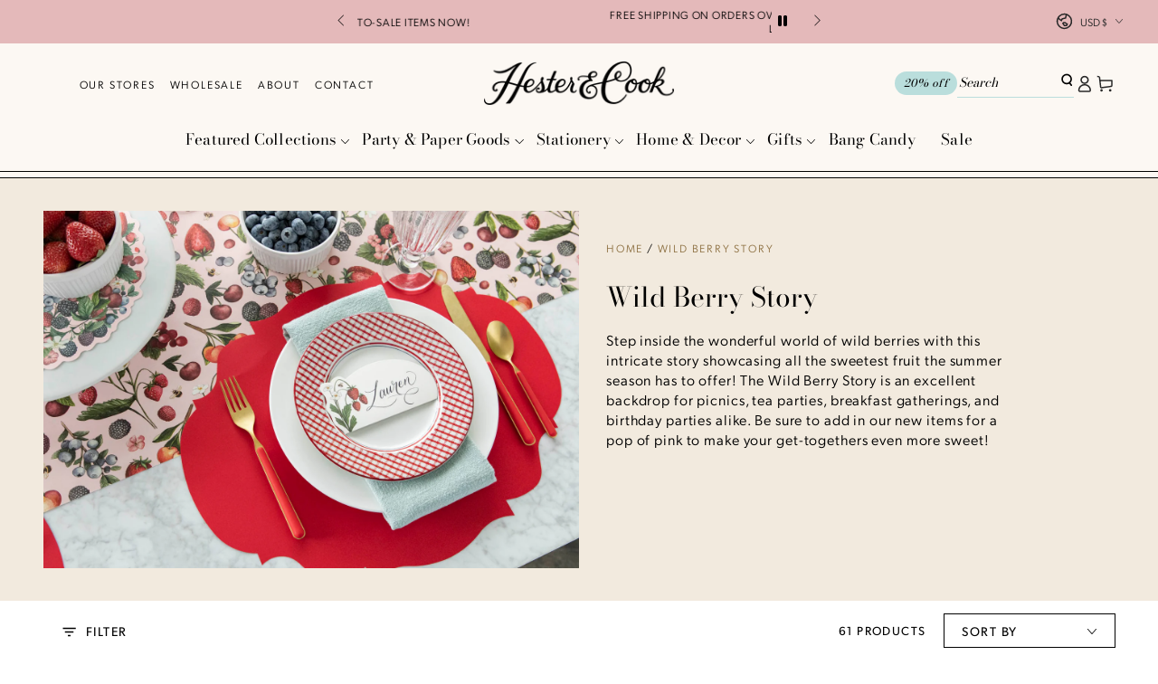

--- FILE ---
content_type: text/html; charset=utf-8
request_url: https://hesterandcook.com/collections/wild-berry-story
body_size: 71759
content:
<!doctype html>
<html
  class="no-js"
  lang="en">
  <head>
    <meta charset="utf-8">
    <meta http-equiv="X-UA-Compatible" content="IE=edge">
    <meta name="viewport" content="width=device-width,initial-scale=1">
    <meta name="theme-color" content="">
    <link rel="canonical" href="https://hesterandcook.com/collections/wild-berry-story">
    <link rel="preconnect" href="https://cdn.shopify.com" crossorigin><link rel="icon" type="image/png" href="//hesterandcook.com/cdn/shop/files/favicon.png?crop=center&height=32&v=1696450745&width=32"><link rel="preconnect" href="https://fonts.shopifycdn.com" crossorigin><title>
      Wild Berry Story
 &ndash; Hester &amp; Cook</title><meta name="description" content="Step inside the wonderful world of wild berries with this intricate story showcasing all the sweetest fruit the summer season has to offer! The Wild Berry Story is an excellent backdrop for picnics, tea parties, breakfast gatherings, and birthday parties alike. Be sure to add in our new items for a pop of pink to make ">

<meta property="og:site_name" content="Hester &amp; Cook">
<meta property="og:url" content="https://hesterandcook.com/collections/wild-berry-story">
<meta property="og:title" content="Wild Berry Story">
<meta property="og:type" content="product.group">
<meta property="og:description" content="Step inside the wonderful world of wild berries with this intricate story showcasing all the sweetest fruit the summer season has to offer! The Wild Berry Story is an excellent backdrop for picnics, tea parties, breakfast gatherings, and birthday parties alike. Be sure to add in our new items for a pop of pink to make "><meta property="og:image" content="http://hesterandcook.com/cdn/shop/collections/Wild_Berry_Story_web-20_a3bb97a5-29f9-4766-bcfe-1fb1d74ce6d8.jpg?v=1736874805">
  <meta property="og:image:secure_url" content="https://hesterandcook.com/cdn/shop/collections/Wild_Berry_Story_web-20_a3bb97a5-29f9-4766-bcfe-1fb1d74ce6d8.jpg?v=1736874805">
  <meta property="og:image:width" content="2000">
  <meta property="og:image:height" content="1333"><meta name="twitter:card" content="summary_large_image">
<meta name="twitter:title" content="Wild Berry Story">
<meta name="twitter:description" content="Step inside the wonderful world of wild berries with this intricate story showcasing all the sweetest fruit the summer season has to offer! The Wild Berry Story is an excellent backdrop for picnics, tea parties, breakfast gatherings, and birthday parties alike. Be sure to add in our new items for a pop of pink to make ">


    <script async crossorigin fetchpriority="high" src="/cdn/shopifycloud/importmap-polyfill/es-modules-shim.2.4.0.js"></script>
<script type="importmap">
      {
        "imports": {
          "mdl-scrollsnap": "//hesterandcook.com/cdn/shop/t/228/assets/scrollsnap.js?v=170600829773392310311765830707"
        }
      }
    </script>

    <script src="//hesterandcook.com/cdn/shop/t/228/assets/vendor-v4.js" defer="defer"></script>
    <script src="//hesterandcook.com/cdn/shop/t/228/assets/pubsub.js?v=64530984355039965911765830707" defer="defer"></script>
    <script src="//hesterandcook.com/cdn/shop/t/228/assets/global.js?v=20106808202749349221765830707" defer="defer"></script>
    <script src="//hesterandcook.com/cdn/shop/t/228/assets/modules-basis.js?v=141554719777884757411765830707" defer="defer"></script>

    <script>window.performance && window.performance.mark && window.performance.mark('shopify.content_for_header.start');</script><meta name="google-site-verification" content="eHkFpXHdhDAqFrAD8_9eVJOY5MZyOHfEI2iV6dl7SJU">
<meta name="facebook-domain-verification" content="t1kw67ppmwtvsfzxlae8tzbuyrheq8">
<meta id="shopify-digital-wallet" name="shopify-digital-wallet" content="/14778524/digital_wallets/dialog">
<meta name="shopify-checkout-api-token" content="175b0280ccebff4d8ea868a9930cc072">
<meta id="in-context-paypal-metadata" data-shop-id="14778524" data-venmo-supported="false" data-environment="production" data-locale="en_US" data-paypal-v4="true" data-currency="USD">
<link rel="alternate" type="application/atom+xml" title="Feed" href="/collections/wild-berry-story.atom" />
<link rel="next" href="/collections/wild-berry-story?page=2">
<link rel="alternate" hreflang="x-default" href="https://hesterandcook.com/collections/wild-berry-story">
<link rel="alternate" hreflang="en" href="https://hesterandcook.com/collections/wild-berry-story">
<link rel="alternate" hreflang="en-CA" href="https://hesterandcook.com/en-ca/collections/wild-berry-story">
<link rel="alternate" type="application/json+oembed" href="https://hesterandcook.com/collections/wild-berry-story.oembed">
<script async="async" src="/checkouts/internal/preloads.js?locale=en-US"></script>
<link rel="preconnect" href="https://shop.app" crossorigin="anonymous">
<script async="async" src="https://shop.app/checkouts/internal/preloads.js?locale=en-US&shop_id=14778524" crossorigin="anonymous"></script>
<script id="apple-pay-shop-capabilities" type="application/json">{"shopId":14778524,"countryCode":"US","currencyCode":"USD","merchantCapabilities":["supports3DS"],"merchantId":"gid:\/\/shopify\/Shop\/14778524","merchantName":"Hester \u0026 Cook","requiredBillingContactFields":["postalAddress","email","phone"],"requiredShippingContactFields":["postalAddress","email","phone"],"shippingType":"shipping","supportedNetworks":["visa","masterCard","amex","discover","elo","jcb"],"total":{"type":"pending","label":"Hester \u0026 Cook","amount":"1.00"},"shopifyPaymentsEnabled":true,"supportsSubscriptions":true}</script>
<script id="shopify-features" type="application/json">{"accessToken":"175b0280ccebff4d8ea868a9930cc072","betas":["rich-media-storefront-analytics"],"domain":"hesterandcook.com","predictiveSearch":true,"shopId":14778524,"locale":"en"}</script>
<script>var Shopify = Shopify || {};
Shopify.shop = "hester-and-cook.myshopify.com";
Shopify.locale = "en";
Shopify.currency = {"active":"USD","rate":"1.0"};
Shopify.country = "US";
Shopify.theme = {"name":"Valentine's Refresh 12\/31","id":141499695183,"schema_name":"Be Yours","schema_version":"8.1.1","theme_store_id":null,"role":"main"};
Shopify.theme.handle = "null";
Shopify.theme.style = {"id":null,"handle":null};
Shopify.cdnHost = "hesterandcook.com/cdn";
Shopify.routes = Shopify.routes || {};
Shopify.routes.root = "/";</script>
<script type="module">!function(o){(o.Shopify=o.Shopify||{}).modules=!0}(window);</script>
<script>!function(o){function n(){var o=[];function n(){o.push(Array.prototype.slice.apply(arguments))}return n.q=o,n}var t=o.Shopify=o.Shopify||{};t.loadFeatures=n(),t.autoloadFeatures=n()}(window);</script>
<script>
  window.ShopifyPay = window.ShopifyPay || {};
  window.ShopifyPay.apiHost = "shop.app\/pay";
  window.ShopifyPay.redirectState = null;
</script>
<script id="shop-js-analytics" type="application/json">{"pageType":"collection"}</script>
<script defer="defer" async type="module" src="//hesterandcook.com/cdn/shopifycloud/shop-js/modules/v2/client.init-shop-cart-sync_WVOgQShq.en.esm.js"></script>
<script defer="defer" async type="module" src="//hesterandcook.com/cdn/shopifycloud/shop-js/modules/v2/chunk.common_C_13GLB1.esm.js"></script>
<script defer="defer" async type="module" src="//hesterandcook.com/cdn/shopifycloud/shop-js/modules/v2/chunk.modal_CLfMGd0m.esm.js"></script>
<script type="module">
  await import("//hesterandcook.com/cdn/shopifycloud/shop-js/modules/v2/client.init-shop-cart-sync_WVOgQShq.en.esm.js");
await import("//hesterandcook.com/cdn/shopifycloud/shop-js/modules/v2/chunk.common_C_13GLB1.esm.js");
await import("//hesterandcook.com/cdn/shopifycloud/shop-js/modules/v2/chunk.modal_CLfMGd0m.esm.js");

  window.Shopify.SignInWithShop?.initShopCartSync?.({"fedCMEnabled":true,"windoidEnabled":true});

</script>
<script>
  window.Shopify = window.Shopify || {};
  if (!window.Shopify.featureAssets) window.Shopify.featureAssets = {};
  window.Shopify.featureAssets['shop-js'] = {"shop-cart-sync":["modules/v2/client.shop-cart-sync_DuR37GeY.en.esm.js","modules/v2/chunk.common_C_13GLB1.esm.js","modules/v2/chunk.modal_CLfMGd0m.esm.js"],"init-fed-cm":["modules/v2/client.init-fed-cm_BucUoe6W.en.esm.js","modules/v2/chunk.common_C_13GLB1.esm.js","modules/v2/chunk.modal_CLfMGd0m.esm.js"],"shop-toast-manager":["modules/v2/client.shop-toast-manager_B0JfrpKj.en.esm.js","modules/v2/chunk.common_C_13GLB1.esm.js","modules/v2/chunk.modal_CLfMGd0m.esm.js"],"init-shop-cart-sync":["modules/v2/client.init-shop-cart-sync_WVOgQShq.en.esm.js","modules/v2/chunk.common_C_13GLB1.esm.js","modules/v2/chunk.modal_CLfMGd0m.esm.js"],"shop-button":["modules/v2/client.shop-button_B_U3bv27.en.esm.js","modules/v2/chunk.common_C_13GLB1.esm.js","modules/v2/chunk.modal_CLfMGd0m.esm.js"],"init-windoid":["modules/v2/client.init-windoid_DuP9q_di.en.esm.js","modules/v2/chunk.common_C_13GLB1.esm.js","modules/v2/chunk.modal_CLfMGd0m.esm.js"],"shop-cash-offers":["modules/v2/client.shop-cash-offers_BmULhtno.en.esm.js","modules/v2/chunk.common_C_13GLB1.esm.js","modules/v2/chunk.modal_CLfMGd0m.esm.js"],"pay-button":["modules/v2/client.pay-button_CrPSEbOK.en.esm.js","modules/v2/chunk.common_C_13GLB1.esm.js","modules/v2/chunk.modal_CLfMGd0m.esm.js"],"init-customer-accounts":["modules/v2/client.init-customer-accounts_jNk9cPYQ.en.esm.js","modules/v2/client.shop-login-button_DJ5ldayH.en.esm.js","modules/v2/chunk.common_C_13GLB1.esm.js","modules/v2/chunk.modal_CLfMGd0m.esm.js"],"avatar":["modules/v2/client.avatar_BTnouDA3.en.esm.js"],"checkout-modal":["modules/v2/client.checkout-modal_pBPyh9w8.en.esm.js","modules/v2/chunk.common_C_13GLB1.esm.js","modules/v2/chunk.modal_CLfMGd0m.esm.js"],"init-shop-for-new-customer-accounts":["modules/v2/client.init-shop-for-new-customer-accounts_BUoCy7a5.en.esm.js","modules/v2/client.shop-login-button_DJ5ldayH.en.esm.js","modules/v2/chunk.common_C_13GLB1.esm.js","modules/v2/chunk.modal_CLfMGd0m.esm.js"],"init-customer-accounts-sign-up":["modules/v2/client.init-customer-accounts-sign-up_CnczCz9H.en.esm.js","modules/v2/client.shop-login-button_DJ5ldayH.en.esm.js","modules/v2/chunk.common_C_13GLB1.esm.js","modules/v2/chunk.modal_CLfMGd0m.esm.js"],"init-shop-email-lookup-coordinator":["modules/v2/client.init-shop-email-lookup-coordinator_CzjY5t9o.en.esm.js","modules/v2/chunk.common_C_13GLB1.esm.js","modules/v2/chunk.modal_CLfMGd0m.esm.js"],"shop-follow-button":["modules/v2/client.shop-follow-button_CsYC63q7.en.esm.js","modules/v2/chunk.common_C_13GLB1.esm.js","modules/v2/chunk.modal_CLfMGd0m.esm.js"],"shop-login-button":["modules/v2/client.shop-login-button_DJ5ldayH.en.esm.js","modules/v2/chunk.common_C_13GLB1.esm.js","modules/v2/chunk.modal_CLfMGd0m.esm.js"],"shop-login":["modules/v2/client.shop-login_B9ccPdmx.en.esm.js","modules/v2/chunk.common_C_13GLB1.esm.js","modules/v2/chunk.modal_CLfMGd0m.esm.js"],"lead-capture":["modules/v2/client.lead-capture_D0K_KgYb.en.esm.js","modules/v2/chunk.common_C_13GLB1.esm.js","modules/v2/chunk.modal_CLfMGd0m.esm.js"],"payment-terms":["modules/v2/client.payment-terms_BWmiNN46.en.esm.js","modules/v2/chunk.common_C_13GLB1.esm.js","modules/v2/chunk.modal_CLfMGd0m.esm.js"]};
</script>
<script>(function() {
  var isLoaded = false;
  function asyncLoad() {
    if (isLoaded) return;
    isLoaded = true;
    var urls = ["https:\/\/cdn.customily.com\/shopify\/static\/customily.shopify.script.js?shop=hester-and-cook.myshopify.com","https:\/\/cdn.rebuyengine.com\/onsite\/js\/rebuy.js?shop=hester-and-cook.myshopify.com"];
    for (var i = 0; i < urls.length; i++) {
      var s = document.createElement('script');
      s.type = 'text/javascript';
      s.async = true;
      s.src = urls[i];
      var x = document.getElementsByTagName('script')[0];
      x.parentNode.insertBefore(s, x);
    }
  };
  if(window.attachEvent) {
    window.attachEvent('onload', asyncLoad);
  } else {
    window.addEventListener('load', asyncLoad, false);
  }
})();</script>
<script id="__st">var __st={"a":14778524,"offset":-21600,"reqid":"d8f6615e-58d9-411d-84c1-cf80ebc629cc-1769702521","pageurl":"hesterandcook.com\/collections\/wild-berry-story","u":"3ce15b0d494a","p":"collection","rtyp":"collection","rid":275052888143};</script>
<script>window.ShopifyPaypalV4VisibilityTracking = true;</script>
<script id="captcha-bootstrap">!function(){'use strict';const t='contact',e='account',n='new_comment',o=[[t,t],['blogs',n],['comments',n],[t,'customer']],c=[[e,'customer_login'],[e,'guest_login'],[e,'recover_customer_password'],[e,'create_customer']],r=t=>t.map((([t,e])=>`form[action*='/${t}']:not([data-nocaptcha='true']) input[name='form_type'][value='${e}']`)).join(','),a=t=>()=>t?[...document.querySelectorAll(t)].map((t=>t.form)):[];function s(){const t=[...o],e=r(t);return a(e)}const i='password',u='form_key',d=['recaptcha-v3-token','g-recaptcha-response','h-captcha-response',i],f=()=>{try{return window.sessionStorage}catch{return}},m='__shopify_v',_=t=>t.elements[u];function p(t,e,n=!1){try{const o=window.sessionStorage,c=JSON.parse(o.getItem(e)),{data:r}=function(t){const{data:e,action:n}=t;return t[m]||n?{data:e,action:n}:{data:t,action:n}}(c);for(const[e,n]of Object.entries(r))t.elements[e]&&(t.elements[e].value=n);n&&o.removeItem(e)}catch(o){console.error('form repopulation failed',{error:o})}}const l='form_type',E='cptcha';function T(t){t.dataset[E]=!0}const w=window,h=w.document,L='Shopify',v='ce_forms',y='captcha';let A=!1;((t,e)=>{const n=(g='f06e6c50-85a8-45c8-87d0-21a2b65856fe',I='https://cdn.shopify.com/shopifycloud/storefront-forms-hcaptcha/ce_storefront_forms_captcha_hcaptcha.v1.5.2.iife.js',D={infoText:'Protected by hCaptcha',privacyText:'Privacy',termsText:'Terms'},(t,e,n)=>{const o=w[L][v],c=o.bindForm;if(c)return c(t,g,e,D).then(n);var r;o.q.push([[t,g,e,D],n]),r=I,A||(h.body.append(Object.assign(h.createElement('script'),{id:'captcha-provider',async:!0,src:r})),A=!0)});var g,I,D;w[L]=w[L]||{},w[L][v]=w[L][v]||{},w[L][v].q=[],w[L][y]=w[L][y]||{},w[L][y].protect=function(t,e){n(t,void 0,e),T(t)},Object.freeze(w[L][y]),function(t,e,n,w,h,L){const[v,y,A,g]=function(t,e,n){const i=e?o:[],u=t?c:[],d=[...i,...u],f=r(d),m=r(i),_=r(d.filter((([t,e])=>n.includes(e))));return[a(f),a(m),a(_),s()]}(w,h,L),I=t=>{const e=t.target;return e instanceof HTMLFormElement?e:e&&e.form},D=t=>v().includes(t);t.addEventListener('submit',(t=>{const e=I(t);if(!e)return;const n=D(e)&&!e.dataset.hcaptchaBound&&!e.dataset.recaptchaBound,o=_(e),c=g().includes(e)&&(!o||!o.value);(n||c)&&t.preventDefault(),c&&!n&&(function(t){try{if(!f())return;!function(t){const e=f();if(!e)return;const n=_(t);if(!n)return;const o=n.value;o&&e.removeItem(o)}(t);const e=Array.from(Array(32),(()=>Math.random().toString(36)[2])).join('');!function(t,e){_(t)||t.append(Object.assign(document.createElement('input'),{type:'hidden',name:u})),t.elements[u].value=e}(t,e),function(t,e){const n=f();if(!n)return;const o=[...t.querySelectorAll(`input[type='${i}']`)].map((({name:t})=>t)),c=[...d,...o],r={};for(const[a,s]of new FormData(t).entries())c.includes(a)||(r[a]=s);n.setItem(e,JSON.stringify({[m]:1,action:t.action,data:r}))}(t,e)}catch(e){console.error('failed to persist form',e)}}(e),e.submit())}));const S=(t,e)=>{t&&!t.dataset[E]&&(n(t,e.some((e=>e===t))),T(t))};for(const o of['focusin','change'])t.addEventListener(o,(t=>{const e=I(t);D(e)&&S(e,y())}));const B=e.get('form_key'),M=e.get(l),P=B&&M;t.addEventListener('DOMContentLoaded',(()=>{const t=y();if(P)for(const e of t)e.elements[l].value===M&&p(e,B);[...new Set([...A(),...v().filter((t=>'true'===t.dataset.shopifyCaptcha))])].forEach((e=>S(e,t)))}))}(h,new URLSearchParams(w.location.search),n,t,e,['guest_login'])})(!0,!0)}();</script>
<script integrity="sha256-4kQ18oKyAcykRKYeNunJcIwy7WH5gtpwJnB7kiuLZ1E=" data-source-attribution="shopify.loadfeatures" defer="defer" src="//hesterandcook.com/cdn/shopifycloud/storefront/assets/storefront/load_feature-a0a9edcb.js" crossorigin="anonymous"></script>
<script crossorigin="anonymous" defer="defer" src="//hesterandcook.com/cdn/shopifycloud/storefront/assets/shopify_pay/storefront-65b4c6d7.js?v=20250812"></script>
<script data-source-attribution="shopify.dynamic_checkout.dynamic.init">var Shopify=Shopify||{};Shopify.PaymentButton=Shopify.PaymentButton||{isStorefrontPortableWallets:!0,init:function(){window.Shopify.PaymentButton.init=function(){};var t=document.createElement("script");t.src="https://hesterandcook.com/cdn/shopifycloud/portable-wallets/latest/portable-wallets.en.js",t.type="module",document.head.appendChild(t)}};
</script>
<script data-source-attribution="shopify.dynamic_checkout.buyer_consent">
  function portableWalletsHideBuyerConsent(e){var t=document.getElementById("shopify-buyer-consent"),n=document.getElementById("shopify-subscription-policy-button");t&&n&&(t.classList.add("hidden"),t.setAttribute("aria-hidden","true"),n.removeEventListener("click",e))}function portableWalletsShowBuyerConsent(e){var t=document.getElementById("shopify-buyer-consent"),n=document.getElementById("shopify-subscription-policy-button");t&&n&&(t.classList.remove("hidden"),t.removeAttribute("aria-hidden"),n.addEventListener("click",e))}window.Shopify?.PaymentButton&&(window.Shopify.PaymentButton.hideBuyerConsent=portableWalletsHideBuyerConsent,window.Shopify.PaymentButton.showBuyerConsent=portableWalletsShowBuyerConsent);
</script>
<script data-source-attribution="shopify.dynamic_checkout.cart.bootstrap">document.addEventListener("DOMContentLoaded",(function(){function t(){return document.querySelector("shopify-accelerated-checkout-cart, shopify-accelerated-checkout")}if(t())Shopify.PaymentButton.init();else{new MutationObserver((function(e,n){t()&&(Shopify.PaymentButton.init(),n.disconnect())})).observe(document.body,{childList:!0,subtree:!0})}}));
</script>
<script id='scb4127' type='text/javascript' async='' src='https://hesterandcook.com/cdn/shopifycloud/privacy-banner/storefront-banner.js'></script><link id="shopify-accelerated-checkout-styles" rel="stylesheet" media="screen" href="https://hesterandcook.com/cdn/shopifycloud/portable-wallets/latest/accelerated-checkout-backwards-compat.css" crossorigin="anonymous">
<style id="shopify-accelerated-checkout-cart">
        #shopify-buyer-consent {
  margin-top: 1em;
  display: inline-block;
  width: 100%;
}

#shopify-buyer-consent.hidden {
  display: none;
}

#shopify-subscription-policy-button {
  background: none;
  border: none;
  padding: 0;
  text-decoration: underline;
  font-size: inherit;
  cursor: pointer;
}

#shopify-subscription-policy-button::before {
  box-shadow: none;
}

      </style>
<script id="sections-script" data-sections="header" defer="defer" src="//hesterandcook.com/cdn/shop/t/228/compiled_assets/scripts.js?v=44835"></script>
<script>window.performance && window.performance.mark && window.performance.mark('shopify.content_for_header.end');</script>
<style data-shopify>
  
  
  
  @font-face {
  font-family: "Bodoni Moda";
  font-weight: 400;
  font-style: normal;
  font-display: swap;
  src: url("//hesterandcook.com/cdn/fonts/bodoni_moda/bodonimoda_n4.025af1859727a91866b3c708393a6dc972156491.woff2") format("woff2"),
       url("//hesterandcook.com/cdn/fonts/bodoni_moda/bodonimoda_n4.aebb4417dfed0dc5ec4a330249c3862add089916.woff") format("woff");
}

  @font-face {
  font-family: "Bodoni Moda";
  font-weight: 600;
  font-style: normal;
  font-display: swap;
  src: url("//hesterandcook.com/cdn/fonts/bodoni_moda/bodonimoda_n6.8d557b0e84c45560497788408dfe3a07d8eae782.woff2") format("woff2"),
       url("//hesterandcook.com/cdn/fonts/bodoni_moda/bodonimoda_n6.fc6506cb0940daf394e96f3e338999e9db6f2624.woff") format("woff");
}


  :root {
    --font-body-family: "system_ui", -apple-system, 'Segoe UI', Roboto, 'Helvetica Neue', 'Noto Sans', 'Liberation Sans', Arial, sans-serif, 'Apple Color Emoji', 'Segoe UI Emoji', 'Segoe UI Symbol', 'Noto Color Emoji';
    --font-body-style: normal;
    --font-body-weight: 400;

    --font-heading-family: "Bodoni Moda", serif;
    --font-heading-style: normal;
    --font-heading-weight: 400;

    --font-body-scale: 0.95;
    --font-heading-scale: 1.1578947368421053;

    --font-navigation-family: var(--font-heading-family);
    --font-navigation-size: 17px;
    --font-navigation-weight: var(--font-heading-weight);
    --font-button-family: var(--font-body-family);
    --font-button-size: 15px;
    --font-button-baseline: 0.2rem;
    --font-price-family: var(--font-body-family);
    --font-price-scale: var(--font-body-scale);

    --color-base-text: 0, 0, 0;
    --color-base-background: 255, 255, 255;
    --color-base-solid-button-labels: 255, 255, 255;
    --color-base-outline-button-labels: 0, 0, 0;
    --color-base-accent: 0, 0, 0;
    --color-base-heading: 0, 0, 0;
    --color-base-border: 210, 213, 217;
    --color-placeholder: 243, 243, 243;
    --color-overlay: 0, 0, 0;
    --color-keyboard-focus: 135, 173, 245;
    --color-shadow: 168, 232, 226;
    --shadow-opacity: 1;

    --color-background-dark: 235, 235, 235;
    --color-price: #8e7143;
    --color-sale-price: #d72c0d;
    --color-sale-badge-background: #d72c0d;
    --color-reviews: #ffb503;
    --color-critical: #d72c0d;
    --color-success: #008060;
    --color-highlight: 187, 255, 0;

    --payment-terms-background-color: #ffffff;
    --page-width: 160rem;
    --page-width-margin: 0rem;

    --card-color-scheme: var(--color-placeholder);
    --card-text-alignment: left;
    --card-flex-alignment: flex-left;
    --card-image-padding: 0px;
    --card-border-width: 0px;
    --card-radius: 0px;
    --card-shadow-horizontal-offset: 0px;
    --card-shadow-vertical-offset: 0px;
    
    --button-radius: 0px;
    --button-border-width: 1px;
    --button-shadow-horizontal-offset: 0px;
    --button-shadow-vertical-offset: 0px;

    --spacing-sections-desktop: 0px;
    --spacing-sections-mobile: 0px;

    --gradient-free-ship-progress: linear-gradient(180deg, rgba(171, 220, 214, 1), rgba(243, 237, 226, 1) 99%);
    --gradient-free-ship-complete: linear-gradient(180deg, rgba(171, 220, 214, 1), rgba(171, 220, 214, 1) 100%);

    --plabel-price-tag-color: #000000;
    --plabel-price-tag-background: #d1d5db;
    --plabel-price-tag-height: 2.5rem;

    --swatch-outline-color: #f4f6f8;
  }

  *,
  *::before,
  *::after {
    box-sizing: inherit;
  }

  html {
    box-sizing: border-box;
    font-size: calc(var(--font-body-scale) * 62.5%);
    height: 100%;
  }

  body {
    min-height: 100%;
    margin: 0;
    font-size: 1.5rem;
    letter-spacing: 0.06rem;
    line-height: calc(1 + 0.8 / var(--font-body-scale));
    font-family: var(--font-body-family);
    font-style: var(--font-body-style);
    font-weight: var(--font-body-weight);
  }

  @media screen and (min-width: 750px) {
    body {
      font-size: 1.6rem;
    }
  }</style><link href="//hesterandcook.com/cdn/shop/t/228/assets/base.css?v=1934807004988545371765830707" rel="stylesheet" type="text/css" media="all" /><link
      rel="stylesheet"
      href="//hesterandcook.com/cdn/shop/t/228/assets/apps.css?v=58555770612562691921765830707"
      media="print"
      fetchpriority="low"
      onload="this.media='all'"
    ><link rel="preload" as="font" href="//hesterandcook.com/cdn/fonts/bodoni_moda/bodonimoda_n4.025af1859727a91866b3c708393a6dc972156491.woff2" type="font/woff2" crossorigin><link
        rel="stylesheet"
        href="//hesterandcook.com/cdn/shop/t/228/assets/component-predictive-search.css?v=94320327991181004901765830707"
        media="print"
        onload="this.media='all'"
      ><link
        rel="stylesheet"
        href="//hesterandcook.com/cdn/shop/t/228/assets/component-color-swatches.css?v=147375175252346861151765830707"
        media="print"
        onload="this.media='all'"
      ><link rel="stylesheet" href="//hesterandcook.com/cdn/shop/t/228/assets/aeolidia.css?v=166712084091808508601765830707" media="print" onload="this.media='all'">
    <noscript><link href="//hesterandcook.com/cdn/shop/t/228/assets/aeolidia.css?v=166712084091808508601765830707" rel="stylesheet" type="text/css" media="all" /></noscript>

    <style>
      @media (max-width: 989px) {
        .toolbar__item {
          display: none;
        }
      }
      .toolbar__menu {
        list-style: none;
      }

      .toolbar__menu li {
        display: inline-block;
        margin-right: 16px;
      }

      .toolbar__menu li:last-child {
        margin-right: 0;
      }

      .toolbar__menu a {
        color: #000;
        font-size: 12px;
        line-height: 22.11px; /* 184.25% */
        letter-spacing: 1.8px;
        text-transform: uppercase;
        text-decoration: none;
        font-family: var(--font-body);
        font-weight: 300;
      }
      .shopify-section-announcement-bar {
        position: relative;
        z-index: -1;
      }
      .announcement-bar .page-width {
        max-width: 650px;
      }
      .announcement-text {
        font-size: 12px !important;
        text-transform: uppercase;
      }
      .header-wrapper {
        border-bottom: 1px solid #000;
      }

      header.header::after {
          content: "";
          display: block;
          width: 100%;
          height: 1px;
          background-color: #000;
          position: absolute;
          left: 0;
          bottom: 6px;
      }
      .header {
        grid-template-columns: 2fr 1fr 2fr;
        padding-top: 15px;
        padding-bottom: 20px;
      }

      .header__right {
        align-items: center;
        gap: 15px;
      }

      .header__left,
      .header__right {
        margin-inline-start: 0;
        margin-inline-end: 0;
      }

      .list-menu-dropdown {
        visibility: hidden;
        display: none;
      }

      .klaviyo_form_trigger {
        padding: 2px 10px;
        border-radius: 25px;
        background: var(--color-teal);
        color: #000;
        font-family: var(--font-heading-family);
        font-size: 12px;
        font-style: italic;
        font-weight: 400;
        line-height: 22.11px; /* 184.25% */
        letter-spacing: 0.5px;
        border: none;
        cursor: pointer;
      }

      .header__icon {
        width: 2.4rem;
      }

      .header .search-form {
        display: flex;
      }

      .header .header__right search-modal.mobile-search {
        display: block;
      }

      .header .header__right .search-form.desktop-search {
        display: none;
      }

      @media (min-width: 990px) {
        .header .header__right search-modal.mobile-search {
          display: none;
        }

        .header .header__right .search-form.desktop-search {
          display: block;
          border-bottom: 1px solid var(--color-teal);
          padding-bottom: 3px;
        }
      }

      .header .search-form > input[type="text"] {
        width: 110px;
        color: #000;
        font-family: var(--font-heading-family);
        font-size: 14px;
        font-style: italic;
        font-weight: 400;
        line-height: 133.8%; /* 18.732px */
        border: 0;
        background-color: transparent;
      }

      .header .search-form > input[type="text"]::placeholder {
        color: #000;
        font-family: var(--font-heading-family);
        font-size: 14px;
        font-style: italic;
        font-weight: 400;
        line-height: 133.8%; /* 18.732px */
      }

      .header .search-form > button[type="submit"] {
        width: 15px;
        padding: 0;
        background-color: transparent;
        margin: 0;
        border: none;
      }

      .header__menu-item {
        border: none;
        background-color: transparent;
        cursor: pointer;
      }

      .header__menu-item--top .label,
      .header__menu-item .label {
        --color-border: 80, 89, 94;
        color: var(--color-body);
        font-size: 17px;
        font-weight: 400;
        line-height: 22.11px; /* 130.059% */
        letter-spacing: 0.2px;
        text-transform: none;
      }

      .header localization-form {
        position: absolute;
        right: 25px;
        top: -45px;
      }

      .header .localization-selector .label {
        font-size: 12px;
        letter-spacing: 0;
        font-family: var(--font-body);
        font-weight: 300;
      }

      #menu-drawer {
        width: 320px !important;
        max-width: 85%;
        background-color: #fcf8f3;
      }

      .menu-drawer__inner-submenu {
        background-color: #fcf8f3;
      }

      .menu-drawer .menu-drawer__menu {
        padding-left: 0;
      }

      .menu-drawer__menu-item {
        gap: 5px;
        justify-content: start !important;
        padding: 1.5rem 2rem !important;
      }
    </style><script>
  document.documentElement.classList.replace('no-js', 'js');

  window.theme = window.theme || {};

  theme.routes = {
    root_url: '/',
    cart_url: '/cart',
    cart_add_url: '/cart/add',
    cart_change_url: '/cart/change',
    cart_update_url: '/cart/update',
    search_url: '/search',
    predictive_search_url: '/search/suggest'
  };

  theme.cartStrings = {
    error: `There was an error while updating your cart. Please try again.`,
    quantityError: `You can only add [quantity] of this item to your cart.`
  };

  theme.variantStrings = {
    addToCart: `Add to cart`,
    soldOut: `Sold out`,
    unavailable: `Unavailable`,
    preOrder: `Pre-order`
  };

  theme.accessibilityStrings = {
    imageAvailable: `Image [index] is now available in gallery view`,
    shareSuccess: `Link copied to clipboard!`
  }

  theme.dateStrings = {
    d: `D`,
    day: `Day`,
    days: `Days`,
    hour: `Hour`,
    hours: `Hours`,
    minute: `Min`,
    minutes: `Mins`,
    second: `Sec`,
    seconds: `Secs`
  };theme.shopSettings = {
    moneyFormat: "${{amount}}",
    isoCode: "USD",
    cartDrawer: true,
    currencyCode: true,
    giftwrapRate: 'product'
  };

  theme.settings = {
    themeName: 'Be Yours',
    themeVersion: '8.1.1',
    agencyId: ''
  };

  /*! (c) Andrea Giammarchi @webreflection ISC */
  !function(){"use strict";var e=function(e,t){var n=function(e){for(var t=0,n=e.length;t<n;t++)r(e[t])},r=function(e){var t=e.target,n=e.attributeName,r=e.oldValue;t.attributeChangedCallback(n,r,t.getAttribute(n))};return function(o,a){var l=o.constructor.observedAttributes;return l&&e(a).then((function(){new t(n).observe(o,{attributes:!0,attributeOldValue:!0,attributeFilter:l});for(var e=0,a=l.length;e<a;e++)o.hasAttribute(l[e])&&r({target:o,attributeName:l[e],oldValue:null})})),o}};function t(e,t){(null==t||t>e.length)&&(t=e.length);for(var n=0,r=new Array(t);n<t;n++)r[n]=e[n];return r}function n(e,n){var r="undefined"!=typeof Symbol&&e[Symbol.iterator]||e["@@iterator"];if(!r){if(Array.isArray(e)||(r=function(e,n){if(e){if("string"==typeof e)return t(e,n);var r=Object.prototype.toString.call(e).slice(8,-1);return"Object"===r&&e.constructor&&(r=e.constructor.name),"Map"===r||"Set"===r?Array.from(e):"Arguments"===r||/^(?:Ui|I)nt(?:8|16|32)(?:Clamped)?Array$/.test(r)?t(e,n):void 0}}(e))||n&&e&&"number"==typeof e.length){r&&(e=r);var o=0,a=function(){};return{s:a,n:function(){return o>=e.length?{done:!0}:{done:!1,value:e[o++]}},e:function(e){throw e},f:a}}throw new TypeError("Invalid attempt to iterate non-iterable instance.\nIn order to be iterable, non-array objects must have a [Symbol.iterator]() method.")}var l,i=!0,u=!1;return{s:function(){r=r.call(e)},n:function(){var e=r.next();return i=e.done,e},e:function(e){u=!0,l=e},f:function(){try{i||null==r.return||r.return()}finally{if(u)throw l}}}}
  /*! (c) Andrea Giammarchi - ISC */var r=!0,o=!1,a="querySelectorAll",l="querySelectorAll",i=self,u=i.document,c=i.Element,s=i.MutationObserver,f=i.Set,d=i.WeakMap,h=function(e){return l in e},v=[].filter,g=function(e){var t=new d,i=function(n,r){var o;if(r)for(var a,l=function(e){return e.matches||e.webkitMatchesSelector||e.msMatchesSelector}(n),i=0,u=p.length;i<u;i++)l.call(n,a=p[i])&&(t.has(n)||t.set(n,new f),(o=t.get(n)).has(a)||(o.add(a),e.handle(n,r,a)));else t.has(n)&&(o=t.get(n),t.delete(n),o.forEach((function(t){e.handle(n,r,t)})))},g=function(e){for(var t=!(arguments.length>1&&void 0!==arguments[1])||arguments[1],n=0,r=e.length;n<r;n++)i(e[n],t)},p=e.query,y=e.root||u,m=function(e){var t=arguments.length>1&&void 0!==arguments[1]?arguments[1]:document,l=arguments.length>2&&void 0!==arguments[2]?arguments[2]:MutationObserver,i=arguments.length>3&&void 0!==arguments[3]?arguments[3]:["*"],u=function t(o,l,i,u,c,s){var f,d=n(o);try{for(d.s();!(f=d.n()).done;){var h=f.value;(s||a in h)&&(c?i.has(h)||(i.add(h),u.delete(h),e(h,c)):u.has(h)||(u.add(h),i.delete(h),e(h,c)),s||t(h[a](l),l,i,u,c,r))}}catch(e){d.e(e)}finally{d.f()}},c=new l((function(e){if(i.length){var t,a=i.join(","),l=new Set,c=new Set,s=n(e);try{for(s.s();!(t=s.n()).done;){var f=t.value,d=f.addedNodes,h=f.removedNodes;u(h,a,l,c,o,o),u(d,a,l,c,r,o)}}catch(e){s.e(e)}finally{s.f()}}})),s=c.observe;return(c.observe=function(e){return s.call(c,e,{subtree:r,childList:r})})(t),c}(i,y,s,p),b=c.prototype.attachShadow;return b&&(c.prototype.attachShadow=function(e){var t=b.call(this,e);return m.observe(t),t}),p.length&&g(y[l](p)),{drop:function(e){for(var n=0,r=e.length;n<r;n++)t.delete(e[n])},flush:function(){for(var e=m.takeRecords(),t=0,n=e.length;t<n;t++)g(v.call(e[t].removedNodes,h),!1),g(v.call(e[t].addedNodes,h),!0)},observer:m,parse:g}},p=self,y=p.document,m=p.Map,b=p.MutationObserver,w=p.Object,E=p.Set,S=p.WeakMap,A=p.Element,M=p.HTMLElement,O=p.Node,N=p.Error,C=p.TypeError,T=p.Reflect,q=w.defineProperty,I=w.keys,D=w.getOwnPropertyNames,L=w.setPrototypeOf,P=!self.customElements,k=function(e){for(var t=I(e),n=[],r=t.length,o=0;o<r;o++)n[o]=e[t[o]],delete e[t[o]];return function(){for(var o=0;o<r;o++)e[t[o]]=n[o]}};if(P){var x=function(){var e=this.constructor;if(!$.has(e))throw new C("Illegal constructor");var t=$.get(e);if(W)return z(W,t);var n=H.call(y,t);return z(L(n,e.prototype),t)},H=y.createElement,$=new m,_=new m,j=new m,R=new m,V=[],U=g({query:V,handle:function(e,t,n){var r=j.get(n);if(t&&!r.isPrototypeOf(e)){var o=k(e);W=L(e,r);try{new r.constructor}finally{W=null,o()}}var a="".concat(t?"":"dis","connectedCallback");a in r&&e[a]()}}).parse,W=null,F=function(e){if(!_.has(e)){var t,n=new Promise((function(e){t=e}));_.set(e,{$:n,_:t})}return _.get(e).$},z=e(F,b);q(self,"customElements",{configurable:!0,value:{define:function(e,t){if(R.has(e))throw new N('the name "'.concat(e,'" has already been used with this registry'));$.set(t,e),j.set(e,t.prototype),R.set(e,t),V.push(e),F(e).then((function(){U(y.querySelectorAll(e))})),_.get(e)._(t)},get:function(e){return R.get(e)},whenDefined:F}}),q(x.prototype=M.prototype,"constructor",{value:x}),q(self,"HTMLElement",{configurable:!0,value:x}),q(y,"createElement",{configurable:!0,value:function(e,t){var n=t&&t.is,r=n?R.get(n):R.get(e);return r?new r:H.call(y,e)}}),"isConnected"in O.prototype||q(O.prototype,"isConnected",{configurable:!0,get:function(){return!(this.ownerDocument.compareDocumentPosition(this)&this.DOCUMENT_POSITION_DISCONNECTED)}})}else if(P=!self.customElements.get("extends-li"))try{var B=function e(){return self.Reflect.construct(HTMLLIElement,[],e)};B.prototype=HTMLLIElement.prototype;var G="extends-li";self.customElements.define("extends-li",B,{extends:"li"}),P=y.createElement("li",{is:G}).outerHTML.indexOf(G)<0;var J=self.customElements,K=J.get,Q=J.whenDefined;q(self.customElements,"whenDefined",{configurable:!0,value:function(e){var t=this;return Q.call(this,e).then((function(n){return n||K.call(t,e)}))}})}catch(e){}if(P){var X=function(e){var t=ae.get(e);ve(t.querySelectorAll(this),e.isConnected)},Y=self.customElements,Z=y.createElement,ee=Y.define,te=Y.get,ne=Y.upgrade,re=T||{construct:function(e){return e.call(this)}},oe=re.construct,ae=new S,le=new E,ie=new m,ue=new m,ce=new m,se=new m,fe=[],de=[],he=function(e){return se.get(e)||te.call(Y,e)},ve=g({query:de,handle:function(e,t,n){var r=ce.get(n);if(t&&!r.isPrototypeOf(e)){var o=k(e);be=L(e,r);try{new r.constructor}finally{be=null,o()}}var a="".concat(t?"":"dis","connectedCallback");a in r&&e[a]()}}).parse,ge=g({query:fe,handle:function(e,t){ae.has(e)&&(t?le.add(e):le.delete(e),de.length&&X.call(de,e))}}).parse,pe=A.prototype.attachShadow;pe&&(A.prototype.attachShadow=function(e){var t=pe.call(this,e);return ae.set(this,t),t});var ye=function(e){if(!ue.has(e)){var t,n=new Promise((function(e){t=e}));ue.set(e,{$:n,_:t})}return ue.get(e).$},me=e(ye,b),be=null;D(self).filter((function(e){return/^HTML.*Element$/.test(e)})).forEach((function(e){var t=self[e];function n(){var e=this.constructor;if(!ie.has(e))throw new C("Illegal constructor");var n=ie.get(e),r=n.is,o=n.tag;if(r){if(be)return me(be,r);var a=Z.call(y,o);return a.setAttribute("is",r),me(L(a,e.prototype),r)}return oe.call(this,t,[],e)}q(n.prototype=t.prototype,"constructor",{value:n}),q(self,e,{value:n})})),q(y,"createElement",{configurable:!0,value:function(e,t){var n=t&&t.is;if(n){var r=se.get(n);if(r&&ie.get(r).tag===e)return new r}var o=Z.call(y,e);return n&&o.setAttribute("is",n),o}}),q(Y,"get",{configurable:!0,value:he}),q(Y,"whenDefined",{configurable:!0,value:ye}),q(Y,"upgrade",{configurable:!0,value:function(e){var t=e.getAttribute("is");if(t){var n=se.get(t);if(n)return void me(L(e,n.prototype),t)}ne.call(Y,e)}}),q(Y,"define",{configurable:!0,value:function(e,t,n){if(he(e))throw new N("'".concat(e,"' has already been defined as a custom element"));var r,o=n&&n.extends;ie.set(t,o?{is:e,tag:o}:{is:"",tag:e}),o?(r="".concat(o,'[is="').concat(e,'"]'),ce.set(r,t.prototype),se.set(e,t),de.push(r)):(ee.apply(Y,arguments),fe.push(r=e)),ye(e).then((function(){o?(ve(y.querySelectorAll(r)),le.forEach(X,[r])):ge(y.querySelectorAll(r))})),ue.get(e)._(t)}})}}();
</script>
<!-- CPC -->
    <script src="https://cdn-assets.custompricecalculator.com/shopify/calculator.js"></script>
    
    
  <!-- BEGIN app block: shopify://apps/klaviyo-email-marketing-sms/blocks/klaviyo-onsite-embed/2632fe16-c075-4321-a88b-50b567f42507 -->












  <script async src="https://static.klaviyo.com/onsite/js/LMNL8K/klaviyo.js?company_id=LMNL8K"></script>
  <script>!function(){if(!window.klaviyo){window._klOnsite=window._klOnsite||[];try{window.klaviyo=new Proxy({},{get:function(n,i){return"push"===i?function(){var n;(n=window._klOnsite).push.apply(n,arguments)}:function(){for(var n=arguments.length,o=new Array(n),w=0;w<n;w++)o[w]=arguments[w];var t="function"==typeof o[o.length-1]?o.pop():void 0,e=new Promise((function(n){window._klOnsite.push([i].concat(o,[function(i){t&&t(i),n(i)}]))}));return e}}})}catch(n){window.klaviyo=window.klaviyo||[],window.klaviyo.push=function(){var n;(n=window._klOnsite).push.apply(n,arguments)}}}}();</script>

  




  <script>
    window.klaviyoReviewsProductDesignMode = false
  </script>







<!-- END app block --><!-- BEGIN app block: shopify://apps/microsoft-clarity/blocks/clarity_js/31c3d126-8116-4b4a-8ba1-baeda7c4aeea -->
<script type="text/javascript">
  (function (c, l, a, r, i, t, y) {
    c[a] = c[a] || function () { (c[a].q = c[a].q || []).push(arguments); };
    t = l.createElement(r); t.async = 1; t.src = "https://www.clarity.ms/tag/" + i + "?ref=shopify";
    y = l.getElementsByTagName(r)[0]; y.parentNode.insertBefore(t, y);

    c.Shopify.loadFeatures([{ name: "consent-tracking-api", version: "0.1" }], error => {
      if (error) {
        console.error("Error loading Shopify features:", error);
        return;
      }

      c[a]('consentv2', {
        ad_Storage: c.Shopify.customerPrivacy.marketingAllowed() ? "granted" : "denied",
        analytics_Storage: c.Shopify.customerPrivacy.analyticsProcessingAllowed() ? "granted" : "denied",
      });
    });

    l.addEventListener("visitorConsentCollected", function (e) {
      c[a]('consentv2', {
        ad_Storage: e.detail.marketingAllowed ? "granted" : "denied",
        analytics_Storage: e.detail.analyticsAllowed ? "granted" : "denied",
      });
    });
  })(window, document, "clarity", "script", "p9joiosa47");
</script>



<!-- END app block --><!-- BEGIN app block: shopify://apps/judge-me-reviews/blocks/judgeme_core/61ccd3b1-a9f2-4160-9fe9-4fec8413e5d8 --><!-- Start of Judge.me Core -->






<link rel="dns-prefetch" href="https://cdn2.judge.me/cdn/widget_frontend">
<link rel="dns-prefetch" href="https://cdn.judge.me">
<link rel="dns-prefetch" href="https://cdn1.judge.me">
<link rel="dns-prefetch" href="https://api.judge.me">

<script data-cfasync='false' class='jdgm-settings-script'>window.jdgmSettings={"pagination":5,"disable_web_reviews":false,"badge_no_review_text":"No reviews","badge_n_reviews_text":"{{ n }} review/reviews","badge_star_color":"#C1A57B","hide_badge_preview_if_no_reviews":true,"badge_hide_text":false,"enforce_center_preview_badge":false,"widget_title":"Customer Reviews","widget_open_form_text":"Share your thoughts","widget_close_form_text":"Cancel review","widget_refresh_page_text":"Refresh page","widget_summary_text":"Based on {{ number_of_reviews }} review/reviews","widget_no_review_text":"Be the first to write a review","widget_name_field_text":"Display name","widget_verified_name_field_text":"Verified Name (public)","widget_name_placeholder_text":"Display name","widget_required_field_error_text":"This field is required.","widget_email_field_text":"Email address","widget_verified_email_field_text":"Verified Email (private, can not be edited)","widget_email_placeholder_text":"Your email address","widget_email_field_error_text":"Please enter a valid email address.","widget_rating_field_text":"Rating","widget_review_title_field_text":"Review Title","widget_review_title_placeholder_text":"Give your review a title","widget_review_body_field_text":"Review content","widget_review_body_placeholder_text":"Start writing here...","widget_pictures_field_text":"Picture/Video (optional)","widget_submit_review_text":"Submit Review","widget_submit_verified_review_text":"Submit Verified Review","widget_submit_success_msg_with_auto_publish":"Thank you! Please refresh the page in a few moments to see your review. You can remove or edit your review by logging into \u003ca href='https://judge.me/login' target='_blank' rel='nofollow noopener'\u003eJudge.me\u003c/a\u003e","widget_submit_success_msg_no_auto_publish":"Thank you! Your review will be published as soon as it is approved by the shop admin. You can remove or edit your review by logging into \u003ca href='https://judge.me/login' target='_blank' rel='nofollow noopener'\u003eJudge.me\u003c/a\u003e","widget_show_default_reviews_out_of_total_text":"Showing {{ n_reviews_shown }} out of {{ n_reviews }} reviews.","widget_show_all_link_text":"Show all","widget_show_less_link_text":"Show less","widget_author_said_text":"{{ reviewer_name }} said:","widget_days_text":"{{ n }} days ago","widget_weeks_text":"{{ n }} week/weeks ago","widget_months_text":"{{ n }} month/months ago","widget_years_text":"{{ n }} year/years ago","widget_yesterday_text":"Yesterday","widget_today_text":"Today","widget_replied_text":"\u003e\u003e {{ shop_name }} replied:","widget_read_more_text":"Read more","widget_reviewer_name_as_initial":"last_initial","widget_rating_filter_color":"#fbcd0a","widget_rating_filter_see_all_text":"See all reviews","widget_sorting_most_recent_text":"Most Recent","widget_sorting_highest_rating_text":"Highest Rating","widget_sorting_lowest_rating_text":"Lowest Rating","widget_sorting_with_pictures_text":"Only Pictures","widget_sorting_most_helpful_text":"Most Helpful","widget_open_question_form_text":"Ask a question","widget_reviews_subtab_text":"Reviews","widget_questions_subtab_text":"Questions","widget_question_label_text":"Question","widget_answer_label_text":"Answer","widget_question_placeholder_text":"Write your question here","widget_submit_question_text":"Submit Question","widget_question_submit_success_text":"Thank you for your question! We will notify you once it gets answered.","widget_star_color":"#C1A57B","verified_badge_text":"Verified","verified_badge_bg_color":"","verified_badge_text_color":"","verified_badge_placement":"left-of-reviewer-name","widget_review_max_height":"","widget_hide_border":false,"widget_social_share":false,"widget_thumb":false,"widget_review_location_show":false,"widget_location_format":"","all_reviews_include_out_of_store_products":true,"all_reviews_out_of_store_text":"(out of store)","all_reviews_pagination":100,"all_reviews_product_name_prefix_text":"about","enable_review_pictures":true,"enable_question_anwser":false,"widget_theme":"default","review_date_format":"mm/dd/yyyy","default_sort_method":"highest-rating","widget_product_reviews_subtab_text":"Product Reviews","widget_shop_reviews_subtab_text":"Shop Reviews","widget_other_products_reviews_text":"Reviews for other products","widget_store_reviews_subtab_text":"Store reviews","widget_no_store_reviews_text":"This store hasn't received any reviews yet","widget_web_restriction_product_reviews_text":"This product hasn't received any reviews yet","widget_no_items_text":"No items found","widget_show_more_text":"Show more","widget_write_a_store_review_text":"Write a Store Review","widget_other_languages_heading":"Reviews in Other Languages","widget_translate_review_text":"Translate review to {{ language }}","widget_translating_review_text":"Translating...","widget_show_original_translation_text":"Show original ({{ language }})","widget_translate_review_failed_text":"Review couldn't be translated.","widget_translate_review_retry_text":"Retry","widget_translate_review_try_again_later_text":"Try again later","show_product_url_for_grouped_product":false,"widget_sorting_pictures_first_text":"Pictures First","show_pictures_on_all_rev_page_mobile":false,"show_pictures_on_all_rev_page_desktop":false,"floating_tab_hide_mobile_install_preference":false,"floating_tab_button_name":"★ Reviews","floating_tab_title":"Let customers speak for us","floating_tab_button_color":"","floating_tab_button_background_color":"","floating_tab_url":"","floating_tab_url_enabled":false,"floating_tab_tab_style":"text","all_reviews_text_badge_text":"Customers rate us {{ shop.metafields.judgeme.all_reviews_rating | round: 1 }}/5 based on {{ shop.metafields.judgeme.all_reviews_count }} reviews.","all_reviews_text_badge_text_branded_style":"{{ shop.metafields.judgeme.all_reviews_rating | round: 1 }} out of 5 stars based on {{ shop.metafields.judgeme.all_reviews_count }} reviews","is_all_reviews_text_badge_a_link":false,"show_stars_for_all_reviews_text_badge":false,"all_reviews_text_badge_url":"","all_reviews_text_style":"text","all_reviews_text_color_style":"judgeme_brand_color","all_reviews_text_color":"#108474","all_reviews_text_show_jm_brand":false,"featured_carousel_show_header":true,"featured_carousel_title":"Let customers speak for us","testimonials_carousel_title":"Customers are saying","videos_carousel_title":"Real customer stories","cards_carousel_title":"Customers are saying","featured_carousel_count_text":"from {{ n }} reviews","featured_carousel_add_link_to_all_reviews_page":true,"featured_carousel_url":"https://hesterandcook.com/pages/happy-customers","featured_carousel_show_images":true,"featured_carousel_autoslide_interval":5,"featured_carousel_arrows_on_the_sides":true,"featured_carousel_height":250,"featured_carousel_width":80,"featured_carousel_image_size":0,"featured_carousel_image_height":250,"featured_carousel_arrow_color":"#eeeeee","verified_count_badge_style":"branded","verified_count_badge_orientation":"horizontal","verified_count_badge_color_style":"judgeme_brand_color","verified_count_badge_color":"#108474","is_verified_count_badge_a_link":false,"verified_count_badge_url":"","verified_count_badge_show_jm_brand":true,"widget_rating_preset_default":5,"widget_first_sub_tab":"product-reviews","widget_show_histogram":true,"widget_histogram_use_custom_color":false,"widget_pagination_use_custom_color":false,"widget_star_use_custom_color":false,"widget_verified_badge_use_custom_color":false,"widget_write_review_use_custom_color":false,"picture_reminder_submit_button":"Upload Pictures","enable_review_videos":false,"mute_video_by_default":false,"widget_sorting_videos_first_text":"Videos First","widget_review_pending_text":"Pending","featured_carousel_items_for_large_screen":5,"social_share_options_order":"Facebook,Twitter","remove_microdata_snippet":true,"disable_json_ld":false,"enable_json_ld_products":false,"preview_badge_show_question_text":false,"preview_badge_no_question_text":"No questions","preview_badge_n_question_text":"{{ number_of_questions }} question/questions","qa_badge_show_icon":false,"qa_badge_position":"same-row","remove_judgeme_branding":true,"widget_add_search_bar":true,"widget_search_bar_placeholder":"Search","widget_sorting_verified_only_text":"Verified only","featured_carousel_theme":"compact","featured_carousel_show_rating":true,"featured_carousel_show_title":true,"featured_carousel_show_body":true,"featured_carousel_show_date":false,"featured_carousel_show_reviewer":true,"featured_carousel_show_product":true,"featured_carousel_header_background_color":"#108474","featured_carousel_header_text_color":"#ffffff","featured_carousel_name_product_separator":"reviewed","featured_carousel_full_star_background":"#108474","featured_carousel_empty_star_background":"#dadada","featured_carousel_vertical_theme_background":"#f9fafb","featured_carousel_verified_badge_enable":true,"featured_carousel_verified_badge_color":"#108474","featured_carousel_border_style":"round","featured_carousel_review_line_length_limit":3,"featured_carousel_more_reviews_button_text":"Read more reviews","featured_carousel_view_product_button_text":"View product","all_reviews_page_load_reviews_on":"scroll","all_reviews_page_load_more_text":"Load More Reviews","disable_fb_tab_reviews":false,"enable_ajax_cdn_cache":false,"widget_advanced_speed_features":5,"widget_public_name_text":"displayed publicly like","default_reviewer_name":"Angie C.","default_reviewer_name_has_non_latin":true,"widget_reviewer_anonymous":"Anonymous","medals_widget_title":"Judge.me Review Medals","medals_widget_background_color":"#f9fafb","medals_widget_position":"footer_all_pages","medals_widget_border_color":"#f9fafb","medals_widget_verified_text_position":"left","medals_widget_use_monochromatic_version":false,"medals_widget_elements_color":"#108474","show_reviewer_avatar":false,"widget_invalid_yt_video_url_error_text":"Not a YouTube video URL","widget_max_length_field_error_text":"Please enter no more than {0} characters.","widget_show_country_flag":false,"widget_show_collected_via_shop_app":true,"widget_verified_by_shop_badge_style":"light","widget_verified_by_shop_text":"Verified by Shop","widget_show_photo_gallery":false,"widget_load_with_code_splitting":true,"widget_ugc_install_preference":false,"widget_ugc_title":"Made by us, Shared by you","widget_ugc_subtitle":"Tag us to see your picture featured in our page","widget_ugc_arrows_color":"#ffffff","widget_ugc_primary_button_text":"Buy Now","widget_ugc_primary_button_background_color":"#108474","widget_ugc_primary_button_text_color":"#ffffff","widget_ugc_primary_button_border_width":"0","widget_ugc_primary_button_border_style":"none","widget_ugc_primary_button_border_color":"#108474","widget_ugc_primary_button_border_radius":"25","widget_ugc_secondary_button_text":"Load More","widget_ugc_secondary_button_background_color":"#ffffff","widget_ugc_secondary_button_text_color":"#108474","widget_ugc_secondary_button_border_width":"2","widget_ugc_secondary_button_border_style":"solid","widget_ugc_secondary_button_border_color":"#108474","widget_ugc_secondary_button_border_radius":"25","widget_ugc_reviews_button_text":"View Reviews","widget_ugc_reviews_button_background_color":"#ffffff","widget_ugc_reviews_button_text_color":"#108474","widget_ugc_reviews_button_border_width":"2","widget_ugc_reviews_button_border_style":"solid","widget_ugc_reviews_button_border_color":"#108474","widget_ugc_reviews_button_border_radius":"25","widget_ugc_reviews_button_link_to":"judgeme-reviews-page","widget_ugc_show_post_date":true,"widget_ugc_max_width":"800","widget_rating_metafield_value_type":true,"widget_primary_color":"#000000","widget_enable_secondary_color":false,"widget_secondary_color":"#edf5f5","widget_summary_average_rating_text":"{{ average_rating }} out of 5","widget_media_grid_title":"Customer photos \u0026 videos","widget_media_grid_see_more_text":"See more","widget_round_style":false,"widget_show_product_medals":false,"widget_verified_by_judgeme_text":"Verified by Judge.me","widget_show_store_medals":true,"widget_verified_by_judgeme_text_in_store_medals":"Verified by Judge.me","widget_media_field_exceed_quantity_message":"Sorry, we can only accept {{ max_media }} for one review.","widget_media_field_exceed_limit_message":"{{ file_name }} is too large, please select a {{ media_type }} less than {{ size_limit }}MB.","widget_review_submitted_text":"Review Submitted!","widget_question_submitted_text":"Question Submitted!","widget_close_form_text_question":"Cancel","widget_write_your_answer_here_text":"Write your answer here","widget_enabled_branded_link":true,"widget_show_collected_by_judgeme":false,"widget_reviewer_name_color":"","widget_write_review_text_color":"","widget_write_review_bg_color":"","widget_collected_by_judgeme_text":"collected by Judge.me","widget_pagination_type":"standard","widget_load_more_text":"Load More","widget_load_more_color":"#108474","widget_full_review_text":"Full Review","widget_read_more_reviews_text":"Read More Reviews","widget_read_questions_text":"Read Questions","widget_questions_and_answers_text":"Questions \u0026 Answers","widget_verified_by_text":"Verified by","widget_verified_text":"Verified","widget_number_of_reviews_text":"{{ number_of_reviews }} reviews","widget_back_button_text":"Back","widget_next_button_text":"Next","widget_custom_forms_filter_button":"Filters","custom_forms_style":"horizontal","widget_show_review_information":false,"how_reviews_are_collected":"How reviews are collected?","widget_show_review_keywords":false,"widget_gdpr_statement":"How we use your data: We'll only contact you about the review you left, and only if necessary. By submitting your review, you agree to Judge.me's \u003ca href='https://judge.me/terms' target='_blank' rel='nofollow noopener'\u003eterms\u003c/a\u003e, \u003ca href='https://judge.me/privacy' target='_blank' rel='nofollow noopener'\u003eprivacy\u003c/a\u003e and \u003ca href='https://judge.me/content-policy' target='_blank' rel='nofollow noopener'\u003econtent\u003c/a\u003e policies.","widget_multilingual_sorting_enabled":true,"widget_translate_review_content_enabled":false,"widget_translate_review_content_method":"manual","popup_widget_review_selection":"automatically_with_pictures","popup_widget_round_border_style":true,"popup_widget_show_title":true,"popup_widget_show_body":true,"popup_widget_show_reviewer":false,"popup_widget_show_product":true,"popup_widget_show_pictures":true,"popup_widget_use_review_picture":true,"popup_widget_show_on_home_page":true,"popup_widget_show_on_product_page":true,"popup_widget_show_on_collection_page":true,"popup_widget_show_on_cart_page":true,"popup_widget_position":"bottom_left","popup_widget_first_review_delay":5,"popup_widget_duration":5,"popup_widget_interval":5,"popup_widget_review_count":5,"popup_widget_hide_on_mobile":true,"review_snippet_widget_round_border_style":true,"review_snippet_widget_card_color":"#FFFFFF","review_snippet_widget_slider_arrows_background_color":"#FFFFFF","review_snippet_widget_slider_arrows_color":"#000000","review_snippet_widget_star_color":"#108474","show_product_variant":false,"all_reviews_product_variant_label_text":"Variant: ","widget_show_verified_branding":false,"widget_ai_summary_title":"Customers say","widget_ai_summary_disclaimer":"AI-powered review summary based on recent customer reviews","widget_show_ai_summary":false,"widget_show_ai_summary_bg":false,"widget_show_review_title_input":true,"redirect_reviewers_invited_via_email":"external_form","request_store_review_after_product_review":true,"request_review_other_products_in_order":true,"review_form_color_scheme":"default","review_form_corner_style":"square","review_form_star_color":{},"review_form_text_color":"#333333","review_form_background_color":"#ffffff","review_form_field_background_color":"#fafafa","review_form_button_color":{},"review_form_button_text_color":"#ffffff","review_form_modal_overlay_color":"#000000","review_content_screen_title_text":"How would you rate this product?","review_content_introduction_text":"We would love it if you would share a bit about your experience.","store_review_form_title_text":"How would you rate this store?","store_review_form_introduction_text":"We would love it if you would share a bit about your experience.","show_review_guidance_text":true,"one_star_review_guidance_text":"Poor","five_star_review_guidance_text":"Great","customer_information_screen_title_text":"About you","customer_information_introduction_text":"Please tell us more about you.","custom_questions_screen_title_text":"Your experience in more detail","custom_questions_introduction_text":"Here are a few questions to help us understand more about your experience.","review_submitted_screen_title_text":"Thanks for your review!","review_submitted_screen_thank_you_text":"We are processing it and it will appear on the store soon.","review_submitted_screen_email_verification_text":"Please confirm your email by clicking the link we just sent you. This helps us keep reviews authentic.","review_submitted_request_store_review_text":"Would you like to share your experience of shopping with us?","review_submitted_review_other_products_text":"Would you like to review these products?","store_review_screen_title_text":"Would you like to share your experience of shopping with us?","store_review_introduction_text":"We value your feedback and use it to improve. Please share any thoughts or suggestions you have.","reviewer_media_screen_title_picture_text":"Share a picture","reviewer_media_introduction_picture_text":"Upload a photo to support your review.","reviewer_media_screen_title_video_text":"Share a video","reviewer_media_introduction_video_text":"Upload a video to support your review.","reviewer_media_screen_title_picture_or_video_text":"Share a picture or video","reviewer_media_introduction_picture_or_video_text":"Upload a photo or video to support your review.","reviewer_media_youtube_url_text":"Paste your Youtube URL here","advanced_settings_next_step_button_text":"Next","advanced_settings_close_review_button_text":"Close","modal_write_review_flow":false,"write_review_flow_required_text":"Required","write_review_flow_privacy_message_text":"We respect your privacy.","write_review_flow_anonymous_text":"Post review as anonymous","write_review_flow_visibility_text":"This won't be visible to other customers.","write_review_flow_multiple_selection_help_text":"Select as many as you like","write_review_flow_single_selection_help_text":"Select one option","write_review_flow_required_field_error_text":"This field is required","write_review_flow_invalid_email_error_text":"Please enter a valid email address","write_review_flow_max_length_error_text":"Max. {{ max_length }} characters.","write_review_flow_media_upload_text":"\u003cb\u003eClick to upload\u003c/b\u003e or drag and drop","write_review_flow_gdpr_statement":"We'll only contact you about your review if necessary. By submitting your review, you agree to our \u003ca href='https://judge.me/terms' target='_blank' rel='nofollow noopener'\u003eterms and conditions\u003c/a\u003e and \u003ca href='https://judge.me/privacy' target='_blank' rel='nofollow noopener'\u003eprivacy policy\u003c/a\u003e.","rating_only_reviews_enabled":false,"show_negative_reviews_help_screen":false,"new_review_flow_help_screen_rating_threshold":3,"negative_review_resolution_screen_title_text":"Tell us more","negative_review_resolution_text":"Your experience matters to us. If there were issues with your purchase, we're here to help. Feel free to reach out to us, we'd love the opportunity to make things right.","negative_review_resolution_button_text":"Contact us","negative_review_resolution_proceed_with_review_text":"Leave a review","negative_review_resolution_subject":"Issue with purchase from {{ shop_name }}.{{ order_name }}","preview_badge_collection_page_install_status":false,"widget_review_custom_css":"","preview_badge_custom_css":"","preview_badge_stars_count":"5-stars","featured_carousel_custom_css":"","floating_tab_custom_css":"","all_reviews_widget_custom_css":"","medals_widget_custom_css":"","verified_badge_custom_css":"","all_reviews_text_custom_css":"","transparency_badges_collected_via_store_invite":false,"transparency_badges_from_another_provider":false,"transparency_badges_collected_from_store_visitor":false,"transparency_badges_collected_by_verified_review_provider":false,"transparency_badges_earned_reward":false,"transparency_badges_collected_via_store_invite_text":"Review collected via store invitation","transparency_badges_from_another_provider_text":"Review collected from another provider","transparency_badges_collected_from_store_visitor_text":"Review collected from a store visitor","transparency_badges_written_in_google_text":"Review written in Google","transparency_badges_written_in_etsy_text":"Review written in Etsy","transparency_badges_written_in_shop_app_text":"Review written in Shop App","transparency_badges_earned_reward_text":"Review earned a reward for future purchase","product_review_widget_per_page":10,"widget_store_review_label_text":"Review about the store","checkout_comment_extension_title_on_product_page":"Customer Comments","checkout_comment_extension_num_latest_comment_show":5,"checkout_comment_extension_format":"name_and_timestamp","checkout_comment_customer_name":"last_initial","checkout_comment_comment_notification":true,"preview_badge_collection_page_install_preference":false,"preview_badge_home_page_install_preference":false,"preview_badge_product_page_install_preference":false,"review_widget_install_preference":"","review_carousel_install_preference":false,"floating_reviews_tab_install_preference":"none","verified_reviews_count_badge_install_preference":false,"all_reviews_text_install_preference":false,"review_widget_best_location":false,"judgeme_medals_install_preference":false,"review_widget_revamp_enabled":false,"review_widget_qna_enabled":false,"review_widget_header_theme":"minimal","review_widget_widget_title_enabled":true,"review_widget_header_text_size":"medium","review_widget_header_text_weight":"regular","review_widget_average_rating_style":"compact","review_widget_bar_chart_enabled":true,"review_widget_bar_chart_type":"numbers","review_widget_bar_chart_style":"standard","review_widget_expanded_media_gallery_enabled":false,"review_widget_reviews_section_theme":"standard","review_widget_image_style":"thumbnails","review_widget_review_image_ratio":"square","review_widget_stars_size":"medium","review_widget_verified_badge":"standard_text","review_widget_review_title_text_size":"medium","review_widget_review_text_size":"medium","review_widget_review_text_length":"medium","review_widget_number_of_columns_desktop":3,"review_widget_carousel_transition_speed":5,"review_widget_custom_questions_answers_display":"always","review_widget_button_text_color":"#FFFFFF","review_widget_text_color":"#000000","review_widget_lighter_text_color":"#7B7B7B","review_widget_corner_styling":"soft","review_widget_review_word_singular":"review","review_widget_review_word_plural":"reviews","review_widget_voting_label":"Helpful?","review_widget_shop_reply_label":"Reply from {{ shop_name }}:","review_widget_filters_title":"Filters","qna_widget_question_word_singular":"Question","qna_widget_question_word_plural":"Questions","qna_widget_answer_reply_label":"Answer from {{ answerer_name }}:","qna_content_screen_title_text":"Ask a question about this product","qna_widget_question_required_field_error_text":"Please enter your question.","qna_widget_flow_gdpr_statement":"We'll only contact you about your question if necessary. By submitting your question, you agree to our \u003ca href='https://judge.me/terms' target='_blank' rel='nofollow noopener'\u003eterms and conditions\u003c/a\u003e and \u003ca href='https://judge.me/privacy' target='_blank' rel='nofollow noopener'\u003eprivacy policy\u003c/a\u003e.","qna_widget_question_submitted_text":"Thanks for your question!","qna_widget_close_form_text_question":"Close","qna_widget_question_submit_success_text":"We’ll notify you by email when your question is answered.","all_reviews_widget_v2025_enabled":false,"all_reviews_widget_v2025_header_theme":"default","all_reviews_widget_v2025_widget_title_enabled":true,"all_reviews_widget_v2025_header_text_size":"medium","all_reviews_widget_v2025_header_text_weight":"regular","all_reviews_widget_v2025_average_rating_style":"compact","all_reviews_widget_v2025_bar_chart_enabled":true,"all_reviews_widget_v2025_bar_chart_type":"numbers","all_reviews_widget_v2025_bar_chart_style":"standard","all_reviews_widget_v2025_expanded_media_gallery_enabled":false,"all_reviews_widget_v2025_show_store_medals":true,"all_reviews_widget_v2025_show_photo_gallery":true,"all_reviews_widget_v2025_show_review_keywords":false,"all_reviews_widget_v2025_show_ai_summary":false,"all_reviews_widget_v2025_show_ai_summary_bg":false,"all_reviews_widget_v2025_add_search_bar":false,"all_reviews_widget_v2025_default_sort_method":"most-recent","all_reviews_widget_v2025_reviews_per_page":10,"all_reviews_widget_v2025_reviews_section_theme":"default","all_reviews_widget_v2025_image_style":"thumbnails","all_reviews_widget_v2025_review_image_ratio":"square","all_reviews_widget_v2025_stars_size":"medium","all_reviews_widget_v2025_verified_badge":"bold_badge","all_reviews_widget_v2025_review_title_text_size":"medium","all_reviews_widget_v2025_review_text_size":"medium","all_reviews_widget_v2025_review_text_length":"medium","all_reviews_widget_v2025_number_of_columns_desktop":3,"all_reviews_widget_v2025_carousel_transition_speed":5,"all_reviews_widget_v2025_custom_questions_answers_display":"always","all_reviews_widget_v2025_show_product_variant":false,"all_reviews_widget_v2025_show_reviewer_avatar":true,"all_reviews_widget_v2025_reviewer_name_as_initial":"","all_reviews_widget_v2025_review_location_show":false,"all_reviews_widget_v2025_location_format":"","all_reviews_widget_v2025_show_country_flag":false,"all_reviews_widget_v2025_verified_by_shop_badge_style":"light","all_reviews_widget_v2025_social_share":false,"all_reviews_widget_v2025_social_share_options_order":"Facebook,Twitter,LinkedIn,Pinterest","all_reviews_widget_v2025_pagination_type":"standard","all_reviews_widget_v2025_button_text_color":"#FFFFFF","all_reviews_widget_v2025_text_color":"#000000","all_reviews_widget_v2025_lighter_text_color":"#7B7B7B","all_reviews_widget_v2025_corner_styling":"soft","all_reviews_widget_v2025_title":"Customer reviews","all_reviews_widget_v2025_ai_summary_title":"Customers say about this store","all_reviews_widget_v2025_no_review_text":"Be the first to write a review","platform":"shopify","branding_url":"https://app.judge.me/reviews","branding_text":"Powered by Judge.me","locale":"en","reply_name":"Hester \u0026 Cook","widget_version":"3.0","footer":true,"autopublish":false,"review_dates":true,"enable_custom_form":false,"shop_locale":"en","enable_multi_locales_translations":true,"show_review_title_input":true,"review_verification_email_status":"always","can_be_branded":true,"reply_name_text":"Hester \u0026 Cook"};</script> <style class='jdgm-settings-style'>.jdgm-xx{left:0}:root{--jdgm-primary-color: #000;--jdgm-secondary-color: rgba(0,0,0,0.1);--jdgm-star-color: #C1A57B;--jdgm-write-review-text-color: white;--jdgm-write-review-bg-color: #000000;--jdgm-paginate-color: #000;--jdgm-border-radius: 0;--jdgm-reviewer-name-color: #000000}.jdgm-histogram__bar-content{background-color:#000}.jdgm-rev[data-verified-buyer=true] .jdgm-rev__icon.jdgm-rev__icon:after,.jdgm-rev__buyer-badge.jdgm-rev__buyer-badge{color:white;background-color:#000}.jdgm-review-widget--small .jdgm-gallery.jdgm-gallery .jdgm-gallery__thumbnail-link:nth-child(8) .jdgm-gallery__thumbnail-wrapper.jdgm-gallery__thumbnail-wrapper:before{content:"See more"}@media only screen and (min-width: 768px){.jdgm-gallery.jdgm-gallery .jdgm-gallery__thumbnail-link:nth-child(8) .jdgm-gallery__thumbnail-wrapper.jdgm-gallery__thumbnail-wrapper:before{content:"See more"}}.jdgm-preview-badge .jdgm-star.jdgm-star{color:#C1A57B}.jdgm-prev-badge[data-average-rating='0.00']{display:none !important}.jdgm-rev .jdgm-rev__icon{display:none !important}.jdgm-author-fullname{display:none !important}.jdgm-author-all-initials{display:none !important}.jdgm-rev-widg__title{visibility:hidden}.jdgm-rev-widg__summary-text{visibility:hidden}.jdgm-prev-badge__text{visibility:hidden}.jdgm-rev__prod-link-prefix:before{content:'about'}.jdgm-rev__variant-label:before{content:'Variant: '}.jdgm-rev__out-of-store-text:before{content:'(out of store)'}@media only screen and (min-width: 768px){.jdgm-rev__pics .jdgm-rev_all-rev-page-picture-separator,.jdgm-rev__pics .jdgm-rev__product-picture{display:none}}@media only screen and (max-width: 768px){.jdgm-rev__pics .jdgm-rev_all-rev-page-picture-separator,.jdgm-rev__pics .jdgm-rev__product-picture{display:none}}.jdgm-preview-badge[data-template="product"]{display:none !important}.jdgm-preview-badge[data-template="collection"]{display:none !important}.jdgm-preview-badge[data-template="index"]{display:none !important}.jdgm-review-widget[data-from-snippet="true"]{display:none !important}.jdgm-verified-count-badget[data-from-snippet="true"]{display:none !important}.jdgm-carousel-wrapper[data-from-snippet="true"]{display:none !important}.jdgm-all-reviews-text[data-from-snippet="true"]{display:none !important}.jdgm-medals-section[data-from-snippet="true"]{display:none !important}.jdgm-ugc-media-wrapper[data-from-snippet="true"]{display:none !important}.jdgm-rev__transparency-badge[data-badge-type="review_collected_via_store_invitation"]{display:none !important}.jdgm-rev__transparency-badge[data-badge-type="review_collected_from_another_provider"]{display:none !important}.jdgm-rev__transparency-badge[data-badge-type="review_collected_from_store_visitor"]{display:none !important}.jdgm-rev__transparency-badge[data-badge-type="review_written_in_etsy"]{display:none !important}.jdgm-rev__transparency-badge[data-badge-type="review_written_in_google_business"]{display:none !important}.jdgm-rev__transparency-badge[data-badge-type="review_written_in_shop_app"]{display:none !important}.jdgm-rev__transparency-badge[data-badge-type="review_earned_for_future_purchase"]{display:none !important}.jdgm-review-snippet-widget .jdgm-rev-snippet-widget__cards-container .jdgm-rev-snippet-card{border-radius:8px;background:#fff}.jdgm-review-snippet-widget .jdgm-rev-snippet-widget__cards-container .jdgm-rev-snippet-card__rev-rating .jdgm-star{color:#108474}.jdgm-review-snippet-widget .jdgm-rev-snippet-widget__prev-btn,.jdgm-review-snippet-widget .jdgm-rev-snippet-widget__next-btn{border-radius:50%;background:#fff}.jdgm-review-snippet-widget .jdgm-rev-snippet-widget__prev-btn>svg,.jdgm-review-snippet-widget .jdgm-rev-snippet-widget__next-btn>svg{fill:#000}.jdgm-full-rev-modal.rev-snippet-widget .jm-mfp-container .jm-mfp-content,.jdgm-full-rev-modal.rev-snippet-widget .jm-mfp-container .jdgm-full-rev__icon,.jdgm-full-rev-modal.rev-snippet-widget .jm-mfp-container .jdgm-full-rev__pic-img,.jdgm-full-rev-modal.rev-snippet-widget .jm-mfp-container .jdgm-full-rev__reply{border-radius:8px}.jdgm-full-rev-modal.rev-snippet-widget .jm-mfp-container .jdgm-full-rev[data-verified-buyer="true"] .jdgm-full-rev__icon::after{border-radius:8px}.jdgm-full-rev-modal.rev-snippet-widget .jm-mfp-container .jdgm-full-rev .jdgm-rev__buyer-badge{border-radius:calc( 8px / 2 )}.jdgm-full-rev-modal.rev-snippet-widget .jm-mfp-container .jdgm-full-rev .jdgm-full-rev__replier::before{content:'Hester &amp; Cook'}.jdgm-full-rev-modal.rev-snippet-widget .jm-mfp-container .jdgm-full-rev .jdgm-full-rev__product-button{border-radius:calc( 8px * 6 )}
</style> <style class='jdgm-settings-style'></style>

  
  
  
  <style class='jdgm-miracle-styles'>
  @-webkit-keyframes jdgm-spin{0%{-webkit-transform:rotate(0deg);-ms-transform:rotate(0deg);transform:rotate(0deg)}100%{-webkit-transform:rotate(359deg);-ms-transform:rotate(359deg);transform:rotate(359deg)}}@keyframes jdgm-spin{0%{-webkit-transform:rotate(0deg);-ms-transform:rotate(0deg);transform:rotate(0deg)}100%{-webkit-transform:rotate(359deg);-ms-transform:rotate(359deg);transform:rotate(359deg)}}@font-face{font-family:'JudgemeStar';src:url("[data-uri]") format("woff");font-weight:normal;font-style:normal}.jdgm-star{font-family:'JudgemeStar';display:inline !important;text-decoration:none !important;padding:0 4px 0 0 !important;margin:0 !important;font-weight:bold;opacity:1;-webkit-font-smoothing:antialiased;-moz-osx-font-smoothing:grayscale}.jdgm-star:hover{opacity:1}.jdgm-star:last-of-type{padding:0 !important}.jdgm-star.jdgm--on:before{content:"\e000"}.jdgm-star.jdgm--off:before{content:"\e001"}.jdgm-star.jdgm--half:before{content:"\e002"}.jdgm-widget *{margin:0;line-height:1.4;-webkit-box-sizing:border-box;-moz-box-sizing:border-box;box-sizing:border-box;-webkit-overflow-scrolling:touch}.jdgm-hidden{display:none !important;visibility:hidden !important}.jdgm-temp-hidden{display:none}.jdgm-spinner{width:40px;height:40px;margin:auto;border-radius:50%;border-top:2px solid #eee;border-right:2px solid #eee;border-bottom:2px solid #eee;border-left:2px solid #ccc;-webkit-animation:jdgm-spin 0.8s infinite linear;animation:jdgm-spin 0.8s infinite linear}.jdgm-spinner:empty{display:block}.jdgm-prev-badge{display:block !important}

</style>
<style class='jdgm-miracle-styles'>
  @font-face{font-family:'JudgemeStar';src:url("[data-uri]") format("woff");font-weight:normal;font-style:normal}

</style>


  
  
   


<script data-cfasync='false' class='jdgm-script'>
!function(e){window.jdgm=window.jdgm||{},jdgm.CDN_HOST="https://cdn2.judge.me/cdn/widget_frontend/",jdgm.CDN_HOST_ALT="https://cdn2.judge.me/cdn/widget_frontend/",jdgm.API_HOST="https://api.judge.me/",jdgm.CDN_BASE_URL="https://cdn.shopify.com/extensions/019c0a67-29f2-7767-80c5-98f070664dc2/judgeme-extensions-323/assets/",
jdgm.docReady=function(d){(e.attachEvent?"complete"===e.readyState:"loading"!==e.readyState)?
setTimeout(d,0):e.addEventListener("DOMContentLoaded",d)},jdgm.loadCSS=function(d,t,o,a){
!o&&jdgm.loadCSS.requestedUrls.indexOf(d)>=0||(jdgm.loadCSS.requestedUrls.push(d),
(a=e.createElement("link")).rel="stylesheet",a.class="jdgm-stylesheet",a.media="nope!",
a.href=d,a.onload=function(){this.media="all",t&&setTimeout(t)},e.body.appendChild(a))},
jdgm.loadCSS.requestedUrls=[],jdgm.loadJS=function(e,d){var t=new XMLHttpRequest;
t.onreadystatechange=function(){4===t.readyState&&(Function(t.response)(),d&&d(t.response))},
t.open("GET",e),t.onerror=function(){if(e.indexOf(jdgm.CDN_HOST)===0&&jdgm.CDN_HOST_ALT!==jdgm.CDN_HOST){var f=e.replace(jdgm.CDN_HOST,jdgm.CDN_HOST_ALT);jdgm.loadJS(f,d)}},t.send()},jdgm.docReady((function(){(window.jdgmLoadCSS||e.querySelectorAll(
".jdgm-widget, .jdgm-all-reviews-page").length>0)&&(jdgmSettings.widget_load_with_code_splitting?
parseFloat(jdgmSettings.widget_version)>=3?jdgm.loadCSS(jdgm.CDN_HOST+"widget_v3/base.css"):
jdgm.loadCSS(jdgm.CDN_HOST+"widget/base.css"):jdgm.loadCSS(jdgm.CDN_HOST+"shopify_v2.css"),
jdgm.loadJS(jdgm.CDN_HOST+"loa"+"der.js"))}))}(document);
</script>
<noscript><link rel="stylesheet" type="text/css" media="all" href="https://cdn2.judge.me/cdn/widget_frontend/shopify_v2.css"></noscript>

<!-- BEGIN app snippet: theme_fix_tags --><script>
  (function() {
    var jdgmThemeFixes = null;
    if (!jdgmThemeFixes) return;
    var thisThemeFix = jdgmThemeFixes[Shopify.theme.id];
    if (!thisThemeFix) return;

    if (thisThemeFix.html) {
      document.addEventListener("DOMContentLoaded", function() {
        var htmlDiv = document.createElement('div');
        htmlDiv.classList.add('jdgm-theme-fix-html');
        htmlDiv.innerHTML = thisThemeFix.html;
        document.body.append(htmlDiv);
      });
    };

    if (thisThemeFix.css) {
      var styleTag = document.createElement('style');
      styleTag.classList.add('jdgm-theme-fix-style');
      styleTag.innerHTML = thisThemeFix.css;
      document.head.append(styleTag);
    };

    if (thisThemeFix.js) {
      var scriptTag = document.createElement('script');
      scriptTag.classList.add('jdgm-theme-fix-script');
      scriptTag.innerHTML = thisThemeFix.js;
      document.head.append(scriptTag);
    };
  })();
</script>
<!-- END app snippet -->
<!-- End of Judge.me Core -->



<!-- END app block --><!-- BEGIN app block: shopify://apps/microsoft-clarity/blocks/brandAgents_js/31c3d126-8116-4b4a-8ba1-baeda7c4aeea -->





<!-- END app block --><script src="https://cdn.shopify.com/extensions/019c0a67-29f2-7767-80c5-98f070664dc2/judgeme-extensions-323/assets/loader.js" type="text/javascript" defer="defer"></script>
<link href="https://monorail-edge.shopifysvc.com" rel="dns-prefetch">
<script>(function(){if ("sendBeacon" in navigator && "performance" in window) {try {var session_token_from_headers = performance.getEntriesByType('navigation')[0].serverTiming.find(x => x.name == '_s').description;} catch {var session_token_from_headers = undefined;}var session_cookie_matches = document.cookie.match(/_shopify_s=([^;]*)/);var session_token_from_cookie = session_cookie_matches && session_cookie_matches.length === 2 ? session_cookie_matches[1] : "";var session_token = session_token_from_headers || session_token_from_cookie || "";function handle_abandonment_event(e) {var entries = performance.getEntries().filter(function(entry) {return /monorail-edge.shopifysvc.com/.test(entry.name);});if (!window.abandonment_tracked && entries.length === 0) {window.abandonment_tracked = true;var currentMs = Date.now();var navigation_start = performance.timing.navigationStart;var payload = {shop_id: 14778524,url: window.location.href,navigation_start,duration: currentMs - navigation_start,session_token,page_type: "collection"};window.navigator.sendBeacon("https://monorail-edge.shopifysvc.com/v1/produce", JSON.stringify({schema_id: "online_store_buyer_site_abandonment/1.1",payload: payload,metadata: {event_created_at_ms: currentMs,event_sent_at_ms: currentMs}}));}}window.addEventListener('pagehide', handle_abandonment_event);}}());</script>
<script id="web-pixels-manager-setup">(function e(e,d,r,n,o){if(void 0===o&&(o={}),!Boolean(null===(a=null===(i=window.Shopify)||void 0===i?void 0:i.analytics)||void 0===a?void 0:a.replayQueue)){var i,a;window.Shopify=window.Shopify||{};var t=window.Shopify;t.analytics=t.analytics||{};var s=t.analytics;s.replayQueue=[],s.publish=function(e,d,r){return s.replayQueue.push([e,d,r]),!0};try{self.performance.mark("wpm:start")}catch(e){}var l=function(){var e={modern:/Edge?\/(1{2}[4-9]|1[2-9]\d|[2-9]\d{2}|\d{4,})\.\d+(\.\d+|)|Firefox\/(1{2}[4-9]|1[2-9]\d|[2-9]\d{2}|\d{4,})\.\d+(\.\d+|)|Chrom(ium|e)\/(9{2}|\d{3,})\.\d+(\.\d+|)|(Maci|X1{2}).+ Version\/(15\.\d+|(1[6-9]|[2-9]\d|\d{3,})\.\d+)([,.]\d+|)( \(\w+\)|)( Mobile\/\w+|) Safari\/|Chrome.+OPR\/(9{2}|\d{3,})\.\d+\.\d+|(CPU[ +]OS|iPhone[ +]OS|CPU[ +]iPhone|CPU IPhone OS|CPU iPad OS)[ +]+(15[._]\d+|(1[6-9]|[2-9]\d|\d{3,})[._]\d+)([._]\d+|)|Android:?[ /-](13[3-9]|1[4-9]\d|[2-9]\d{2}|\d{4,})(\.\d+|)(\.\d+|)|Android.+Firefox\/(13[5-9]|1[4-9]\d|[2-9]\d{2}|\d{4,})\.\d+(\.\d+|)|Android.+Chrom(ium|e)\/(13[3-9]|1[4-9]\d|[2-9]\d{2}|\d{4,})\.\d+(\.\d+|)|SamsungBrowser\/([2-9]\d|\d{3,})\.\d+/,legacy:/Edge?\/(1[6-9]|[2-9]\d|\d{3,})\.\d+(\.\d+|)|Firefox\/(5[4-9]|[6-9]\d|\d{3,})\.\d+(\.\d+|)|Chrom(ium|e)\/(5[1-9]|[6-9]\d|\d{3,})\.\d+(\.\d+|)([\d.]+$|.*Safari\/(?![\d.]+ Edge\/[\d.]+$))|(Maci|X1{2}).+ Version\/(10\.\d+|(1[1-9]|[2-9]\d|\d{3,})\.\d+)([,.]\d+|)( \(\w+\)|)( Mobile\/\w+|) Safari\/|Chrome.+OPR\/(3[89]|[4-9]\d|\d{3,})\.\d+\.\d+|(CPU[ +]OS|iPhone[ +]OS|CPU[ +]iPhone|CPU IPhone OS|CPU iPad OS)[ +]+(10[._]\d+|(1[1-9]|[2-9]\d|\d{3,})[._]\d+)([._]\d+|)|Android:?[ /-](13[3-9]|1[4-9]\d|[2-9]\d{2}|\d{4,})(\.\d+|)(\.\d+|)|Mobile Safari.+OPR\/([89]\d|\d{3,})\.\d+\.\d+|Android.+Firefox\/(13[5-9]|1[4-9]\d|[2-9]\d{2}|\d{4,})\.\d+(\.\d+|)|Android.+Chrom(ium|e)\/(13[3-9]|1[4-9]\d|[2-9]\d{2}|\d{4,})\.\d+(\.\d+|)|Android.+(UC? ?Browser|UCWEB|U3)[ /]?(15\.([5-9]|\d{2,})|(1[6-9]|[2-9]\d|\d{3,})\.\d+)\.\d+|SamsungBrowser\/(5\.\d+|([6-9]|\d{2,})\.\d+)|Android.+MQ{2}Browser\/(14(\.(9|\d{2,})|)|(1[5-9]|[2-9]\d|\d{3,})(\.\d+|))(\.\d+|)|K[Aa][Ii]OS\/(3\.\d+|([4-9]|\d{2,})\.\d+)(\.\d+|)/},d=e.modern,r=e.legacy,n=navigator.userAgent;return n.match(d)?"modern":n.match(r)?"legacy":"unknown"}(),u="modern"===l?"modern":"legacy",c=(null!=n?n:{modern:"",legacy:""})[u],f=function(e){return[e.baseUrl,"/wpm","/b",e.hashVersion,"modern"===e.buildTarget?"m":"l",".js"].join("")}({baseUrl:d,hashVersion:r,buildTarget:u}),m=function(e){var d=e.version,r=e.bundleTarget,n=e.surface,o=e.pageUrl,i=e.monorailEndpoint;return{emit:function(e){var a=e.status,t=e.errorMsg,s=(new Date).getTime(),l=JSON.stringify({metadata:{event_sent_at_ms:s},events:[{schema_id:"web_pixels_manager_load/3.1",payload:{version:d,bundle_target:r,page_url:o,status:a,surface:n,error_msg:t},metadata:{event_created_at_ms:s}}]});if(!i)return console&&console.warn&&console.warn("[Web Pixels Manager] No Monorail endpoint provided, skipping logging."),!1;try{return self.navigator.sendBeacon.bind(self.navigator)(i,l)}catch(e){}var u=new XMLHttpRequest;try{return u.open("POST",i,!0),u.setRequestHeader("Content-Type","text/plain"),u.send(l),!0}catch(e){return console&&console.warn&&console.warn("[Web Pixels Manager] Got an unhandled error while logging to Monorail."),!1}}}}({version:r,bundleTarget:l,surface:e.surface,pageUrl:self.location.href,monorailEndpoint:e.monorailEndpoint});try{o.browserTarget=l,function(e){var d=e.src,r=e.async,n=void 0===r||r,o=e.onload,i=e.onerror,a=e.sri,t=e.scriptDataAttributes,s=void 0===t?{}:t,l=document.createElement("script"),u=document.querySelector("head"),c=document.querySelector("body");if(l.async=n,l.src=d,a&&(l.integrity=a,l.crossOrigin="anonymous"),s)for(var f in s)if(Object.prototype.hasOwnProperty.call(s,f))try{l.dataset[f]=s[f]}catch(e){}if(o&&l.addEventListener("load",o),i&&l.addEventListener("error",i),u)u.appendChild(l);else{if(!c)throw new Error("Did not find a head or body element to append the script");c.appendChild(l)}}({src:f,async:!0,onload:function(){if(!function(){var e,d;return Boolean(null===(d=null===(e=window.Shopify)||void 0===e?void 0:e.analytics)||void 0===d?void 0:d.initialized)}()){var d=window.webPixelsManager.init(e)||void 0;if(d){var r=window.Shopify.analytics;r.replayQueue.forEach((function(e){var r=e[0],n=e[1],o=e[2];d.publishCustomEvent(r,n,o)})),r.replayQueue=[],r.publish=d.publishCustomEvent,r.visitor=d.visitor,r.initialized=!0}}},onerror:function(){return m.emit({status:"failed",errorMsg:"".concat(f," has failed to load")})},sri:function(e){var d=/^sha384-[A-Za-z0-9+/=]+$/;return"string"==typeof e&&d.test(e)}(c)?c:"",scriptDataAttributes:o}),m.emit({status:"loading"})}catch(e){m.emit({status:"failed",errorMsg:(null==e?void 0:e.message)||"Unknown error"})}}})({shopId: 14778524,storefrontBaseUrl: "https://hesterandcook.com",extensionsBaseUrl: "https://extensions.shopifycdn.com/cdn/shopifycloud/web-pixels-manager",monorailEndpoint: "https://monorail-edge.shopifysvc.com/unstable/produce_batch",surface: "storefront-renderer",enabledBetaFlags: ["2dca8a86"],webPixelsConfigList: [{"id":"1225719887","configuration":"{\"accountID\":\"LMNL8K\",\"webPixelConfig\":\"eyJlbmFibGVBZGRlZFRvQ2FydEV2ZW50cyI6IHRydWV9\"}","eventPayloadVersion":"v1","runtimeContext":"STRICT","scriptVersion":"524f6c1ee37bacdca7657a665bdca589","type":"APP","apiClientId":123074,"privacyPurposes":["ANALYTICS","MARKETING"],"dataSharingAdjustments":{"protectedCustomerApprovalScopes":["read_customer_address","read_customer_email","read_customer_name","read_customer_personal_data","read_customer_phone"]}},{"id":"1017839695","configuration":"{\"projectId\":\"p9joiosa47\"}","eventPayloadVersion":"v1","runtimeContext":"STRICT","scriptVersion":"cf1781658ed156031118fc4bbc2ed159","type":"APP","apiClientId":240074326017,"privacyPurposes":[],"capabilities":["advanced_dom_events"],"dataSharingAdjustments":{"protectedCustomerApprovalScopes":["read_customer_personal_data"]}},{"id":"628523087","configuration":"{\"webPixelName\":\"Judge.me\"}","eventPayloadVersion":"v1","runtimeContext":"STRICT","scriptVersion":"34ad157958823915625854214640f0bf","type":"APP","apiClientId":683015,"privacyPurposes":["ANALYTICS"],"dataSharingAdjustments":{"protectedCustomerApprovalScopes":["read_customer_email","read_customer_name","read_customer_personal_data","read_customer_phone"]}},{"id":"397082703","configuration":"{\"config\":\"{\\\"google_tag_ids\\\":[\\\"GT-T944XN3\\\",\\\"AW-10986377629\\\",\\\"G-G4DXVTGWC5\\\",\\\"G-Q2RB195E5Z\\\"],\\\"target_country\\\":\\\"US\\\",\\\"gtag_events\\\":[{\\\"type\\\":\\\"search\\\",\\\"action_label\\\":[\\\"G-XYP7Z7P3WT\\\",\\\"AW-10986377629\\\/Ws-GCJ-jucMaEJ2j2_Yo\\\",\\\"G-G4DXVTGWC5\\\",\\\"G-Q2RB195E5Z\\\"]},{\\\"type\\\":\\\"begin_checkout\\\",\\\"action_label\\\":[\\\"G-XYP7Z7P3WT\\\",\\\"AW-10986377629\\\/LRgPCIWeucMaEJ2j2_Yo\\\",\\\"G-G4DXVTGWC5\\\",\\\"G-Q2RB195E5Z\\\"]},{\\\"type\\\":\\\"view_item\\\",\\\"action_label\\\":[\\\"G-XYP7Z7P3WT\\\",\\\"AW-10986377629\\\/-Yn9CJyjucMaEJ2j2_Yo\\\",\\\"MC-SGMGM82H1R\\\",\\\"G-G4DXVTGWC5\\\",\\\"G-Q2RB195E5Z\\\"]},{\\\"type\\\":\\\"purchase\\\",\\\"action_label\\\":[\\\"G-XYP7Z7P3WT\\\",\\\"AW-10986377629\\\/7uGpCIKeucMaEJ2j2_Yo\\\",\\\"MC-SGMGM82H1R\\\",\\\"G-G4DXVTGWC5\\\",\\\"G-Q2RB195E5Z\\\"]},{\\\"type\\\":\\\"page_view\\\",\\\"action_label\\\":[\\\"G-XYP7Z7P3WT\\\",\\\"AW-10986377629\\\/w6-NCJmjucMaEJ2j2_Yo\\\",\\\"MC-SGMGM82H1R\\\",\\\"G-G4DXVTGWC5\\\",\\\"G-Q2RB195E5Z\\\"]},{\\\"type\\\":\\\"add_payment_info\\\",\\\"action_label\\\":[\\\"G-XYP7Z7P3WT\\\",\\\"AW-10986377629\\\/sDwvCKKjucMaEJ2j2_Yo\\\",\\\"G-G4DXVTGWC5\\\",\\\"G-Q2RB195E5Z\\\"]},{\\\"type\\\":\\\"add_to_cart\\\",\\\"action_label\\\":[\\\"G-XYP7Z7P3WT\\\",\\\"AW-10986377629\\\/iORyCIieucMaEJ2j2_Yo\\\",\\\"G-G4DXVTGWC5\\\",\\\"G-Q2RB195E5Z\\\"]}],\\\"enable_monitoring_mode\\\":false}\"}","eventPayloadVersion":"v1","runtimeContext":"OPEN","scriptVersion":"b2a88bafab3e21179ed38636efcd8a93","type":"APP","apiClientId":1780363,"privacyPurposes":[],"dataSharingAdjustments":{"protectedCustomerApprovalScopes":["read_customer_address","read_customer_email","read_customer_name","read_customer_personal_data","read_customer_phone"]}},{"id":"350978127","configuration":"{\"pixelCode\":\"CRK7FCJC77UA3KSTDSK0\"}","eventPayloadVersion":"v1","runtimeContext":"STRICT","scriptVersion":"22e92c2ad45662f435e4801458fb78cc","type":"APP","apiClientId":4383523,"privacyPurposes":["ANALYTICS","MARKETING","SALE_OF_DATA"],"dataSharingAdjustments":{"protectedCustomerApprovalScopes":["read_customer_address","read_customer_email","read_customer_name","read_customer_personal_data","read_customer_phone"]}},{"id":"75268175","configuration":"{\"pixel_id\":\"1639370883035507\",\"pixel_type\":\"facebook_pixel\",\"metaapp_system_user_token\":\"-\"}","eventPayloadVersion":"v1","runtimeContext":"OPEN","scriptVersion":"ca16bc87fe92b6042fbaa3acc2fbdaa6","type":"APP","apiClientId":2329312,"privacyPurposes":["ANALYTICS","MARKETING","SALE_OF_DATA"],"dataSharingAdjustments":{"protectedCustomerApprovalScopes":["read_customer_address","read_customer_email","read_customer_name","read_customer_personal_data","read_customer_phone"]}},{"id":"60063823","configuration":"{\"tagID\":\"2612446215291\"}","eventPayloadVersion":"v1","runtimeContext":"STRICT","scriptVersion":"18031546ee651571ed29edbe71a3550b","type":"APP","apiClientId":3009811,"privacyPurposes":["ANALYTICS","MARKETING","SALE_OF_DATA"],"dataSharingAdjustments":{"protectedCustomerApprovalScopes":["read_customer_address","read_customer_email","read_customer_name","read_customer_personal_data","read_customer_phone"]}},{"id":"30507087","configuration":"{\"myshopifyDomain\":\"hester-and-cook.myshopify.com\"}","eventPayloadVersion":"v1","runtimeContext":"STRICT","scriptVersion":"23b97d18e2aa74363140dc29c9284e87","type":"APP","apiClientId":2775569,"privacyPurposes":["ANALYTICS","MARKETING","SALE_OF_DATA"],"dataSharingAdjustments":{"protectedCustomerApprovalScopes":["read_customer_address","read_customer_email","read_customer_name","read_customer_phone","read_customer_personal_data"]}},{"id":"58982479","eventPayloadVersion":"v1","runtimeContext":"LAX","scriptVersion":"1","type":"CUSTOM","privacyPurposes":["MARKETING"],"name":"Meta pixel (migrated)"},{"id":"90210383","eventPayloadVersion":"v1","runtimeContext":"LAX","scriptVersion":"1","type":"CUSTOM","privacyPurposes":["ANALYTICS"],"name":"Google Analytics tag (migrated)"},{"id":"shopify-app-pixel","configuration":"{}","eventPayloadVersion":"v1","runtimeContext":"STRICT","scriptVersion":"0450","apiClientId":"shopify-pixel","type":"APP","privacyPurposes":["ANALYTICS","MARKETING"]},{"id":"shopify-custom-pixel","eventPayloadVersion":"v1","runtimeContext":"LAX","scriptVersion":"0450","apiClientId":"shopify-pixel","type":"CUSTOM","privacyPurposes":["ANALYTICS","MARKETING"]}],isMerchantRequest: false,initData: {"shop":{"name":"Hester \u0026 Cook","paymentSettings":{"currencyCode":"USD"},"myshopifyDomain":"hester-and-cook.myshopify.com","countryCode":"US","storefrontUrl":"https:\/\/hesterandcook.com"},"customer":null,"cart":null,"checkout":null,"productVariants":[],"purchasingCompany":null},},"https://hesterandcook.com/cdn","1d2a099fw23dfb22ep557258f5m7a2edbae",{"modern":"","legacy":""},{"shopId":"14778524","storefrontBaseUrl":"https:\/\/hesterandcook.com","extensionBaseUrl":"https:\/\/extensions.shopifycdn.com\/cdn\/shopifycloud\/web-pixels-manager","surface":"storefront-renderer","enabledBetaFlags":"[\"2dca8a86\"]","isMerchantRequest":"false","hashVersion":"1d2a099fw23dfb22ep557258f5m7a2edbae","publish":"custom","events":"[[\"page_viewed\",{}],[\"collection_viewed\",{\"collection\":{\"id\":\"275052888143\",\"title\":\"Wild Berry Story\",\"productVariants\":[{\"price\":{\"amount\":32.95,\"currencyCode\":\"USD\"},\"product\":{\"title\":\"Wild Berry Placemat\",\"vendor\":\"Hester \u0026 Cook\",\"id\":\"7163989950543\",\"untranslatedTitle\":\"Wild Berry Placemat\",\"url\":\"\/products\/wild-berry-placemat\",\"type\":\"Placemats\"},\"id\":\"40909590921295\",\"image\":{\"src\":\"\/\/hesterandcook.com\/cdn\/shop\/files\/KP1372.jpg?v=1699646138\"},\"sku\":\"KP1372\",\"title\":\"Default Title\",\"untranslatedTitle\":\"Default Title\"},{\"price\":{\"amount\":7.5,\"currencyCode\":\"USD\"},\"product\":{\"title\":\"Berry Bramble Table Card\",\"vendor\":\"Hester \u0026 Cook\",\"id\":\"7168664633423\",\"untranslatedTitle\":\"Berry Bramble Table Card\",\"url\":\"\/products\/berry-bramble-table-card\",\"type\":\"Table Cards\"},\"id\":\"40918958473295\",\"image\":{\"src\":\"\/\/hesterandcook.com\/cdn\/shop\/files\/KP3001.jpg?v=1699982246\"},\"sku\":\"KP3001\",\"title\":\"Default Title\",\"untranslatedTitle\":\"Default Title\"},{\"price\":{\"amount\":32.95,\"currencyCode\":\"USD\"},\"product\":{\"title\":\"Wild Berry Runner\",\"vendor\":\"Hester \u0026 Cook\",\"id\":\"7652565811279\",\"untranslatedTitle\":\"Wild Berry Runner\",\"url\":\"\/products\/wild-berry-runner\",\"type\":\"Table Runners\"},\"id\":\"42332910452815\",\"image\":{\"src\":\"\/\/hesterandcook.com\/cdn\/shop\/files\/KP8036.jpg?v=1733255140\"},\"sku\":\"KP8036\",\"title\":\"Default Title\",\"untranslatedTitle\":\"Default Title\"},{\"price\":{\"amount\":32.95,\"currencyCode\":\"USD\"},\"product\":{\"title\":\"Red Classic Stripe Runner\",\"vendor\":\"Hester \u0026 Cook\",\"id\":\"2474972971087\",\"untranslatedTitle\":\"Red Classic Stripe Runner\",\"url\":\"\/products\/red-classic-stripe-runner\",\"type\":\"Table Runners\"},\"id\":\"21867087036495\",\"image\":{\"src\":\"\/\/hesterandcook.com\/cdn\/shop\/products\/KP435_71a45e45-5679-4f42-b076-440c50089ebb.jpg?v=1569289876\"},\"sku\":\"KP435\",\"title\":\"Default Title\",\"untranslatedTitle\":\"Default Title\"},{\"price\":{\"amount\":32.95,\"currencyCode\":\"USD\"},\"product\":{\"title\":\"Blue Painted Check Runner\",\"vendor\":\"Hester \u0026 Cook\",\"id\":\"2479456682063\",\"untranslatedTitle\":\"Blue Painted Check Runner\",\"url\":\"\/products\/blue-painted-check-runner\",\"type\":\"Table Runners\"},\"id\":\"21896987279439\",\"image\":{\"src\":\"\/\/hesterandcook.com\/cdn\/shop\/products\/KP443_caad8897-9564-4763-863d-d5dbd3baa2db.jpg?v=1566495048\"},\"sku\":\"KP443\",\"title\":\"Default Title\",\"untranslatedTitle\":\"Default Title\"},{\"price\":{\"amount\":32.95,\"currencyCode\":\"USD\"},\"product\":{\"title\":\"Navy Classic Stripe Runner\",\"vendor\":\"Hester \u0026 Cook\",\"id\":\"4361871818831\",\"untranslatedTitle\":\"Navy Classic Stripe Runner\",\"url\":\"\/products\/navy-classic-stripe-runner\",\"type\":\"Table Runners\"},\"id\":\"31256091164751\",\"image\":{\"src\":\"\/\/hesterandcook.com\/cdn\/shop\/products\/KP489.jpg?v=1581609649\"},\"sku\":\"KP489\",\"title\":\"Default Title\",\"untranslatedTitle\":\"Default Title\"},{\"price\":{\"amount\":6.0,\"currencyCode\":\"USD\"},\"product\":{\"title\":\"Wild Berry Cocktail Napkins\",\"vendor\":\"Hester \u0026 Cook\",\"id\":\"7168832110671\",\"untranslatedTitle\":\"Wild Berry Cocktail Napkins\",\"url\":\"\/products\/wild-berry-napkins\",\"type\":\"Paper Napkins\"},\"id\":\"40919216357455\",\"image\":{\"src\":\"\/\/hesterandcook.com\/cdn\/shop\/files\/KP1552.jpg?v=1739386328\"},\"sku\":\"KP1552\",\"title\":\"Default Title\",\"untranslatedTitle\":\"Default Title\"},{\"price\":{\"amount\":8.0,\"currencyCode\":\"USD\"},\"product\":{\"title\":\"Wild Berry Guest Napkins\",\"vendor\":\"Hester \u0026 Cook\",\"id\":\"7678954635343\",\"untranslatedTitle\":\"Wild Berry Guest Napkins\",\"url\":\"\/products\/wild-berry-guest-napkins\",\"type\":\"Paper Napkins\"},\"id\":\"42406349144143\",\"image\":{\"src\":\"\/\/hesterandcook.com\/cdn\/shop\/files\/KP1553.jpg?v=1739386328\"},\"sku\":\"KP1553\",\"title\":\"Default Title\",\"untranslatedTitle\":\"Default Title\"},{\"price\":{\"amount\":6.0,\"currencyCode\":\"USD\"},\"product\":{\"title\":\"Red Painted Check Cocktail Napkins\",\"vendor\":\"Hester \u0026 Cook\",\"id\":\"6839893393487\",\"untranslatedTitle\":\"Red Painted Check Cocktail Napkins\",\"url\":\"\/products\/red-painted-napkins\",\"type\":\"Paper Napkins\"},\"id\":\"40240840933455\",\"image\":{\"src\":\"\/\/hesterandcook.com\/cdn\/shop\/products\/KP1496.jpg?v=1669755762\"},\"sku\":\"KP1496\",\"title\":\"Default Title\",\"untranslatedTitle\":\"Default Title\"},{\"price\":{\"amount\":8.0,\"currencyCode\":\"USD\"},\"product\":{\"title\":\"Red Painted Check Guest Napkins\",\"vendor\":\"Hester \u0026 Cook\",\"id\":\"7678945361999\",\"untranslatedTitle\":\"Red Painted Check Guest Napkins\",\"url\":\"\/products\/red-painted-check-guest-napkins\",\"type\":\"Paper Napkins\"},\"id\":\"42406318080079\",\"image\":{\"src\":\"\/\/hesterandcook.com\/cdn\/shop\/products\/KP1497.jpg?v=1669755762\"},\"sku\":\"KP1497\",\"title\":\"Default Title\",\"untranslatedTitle\":\"Default Title\"},{\"price\":{\"amount\":6.0,\"currencyCode\":\"USD\"},\"product\":{\"title\":\"Navy Painted Check Cocktail Napkins\",\"vendor\":\"Hester \u0026 Cook\",\"id\":\"6839893524559\",\"untranslatedTitle\":\"Navy Painted Check Cocktail Napkins\",\"url\":\"\/products\/navy-painted-napkins\",\"type\":\"Paper Napkins\"},\"id\":\"40240841228367\",\"image\":{\"src\":\"\/\/hesterandcook.com\/cdn\/shop\/products\/KP1498.jpg?v=1739390904\"},\"sku\":\"KP1498\",\"title\":\"Default Title\",\"untranslatedTitle\":\"Default Title\"},{\"price\":{\"amount\":8.0,\"currencyCode\":\"USD\"},\"product\":{\"title\":\"Navy Painted Check Guest Napkins\",\"vendor\":\"Hester \u0026 Cook\",\"id\":\"7678939824207\",\"untranslatedTitle\":\"Navy Painted Check Guest Napkins\",\"url\":\"\/products\/navy-painted-check-guest-napkins\",\"type\":\"Paper Napkins\"},\"id\":\"42406296223823\",\"image\":{\"src\":\"\/\/hesterandcook.com\/cdn\/shop\/products\/KP1499.jpg?v=1736964281\"},\"sku\":\"KP1499\",\"title\":\"Default Title\",\"untranslatedTitle\":\"Default Title\"},{\"price\":{\"amount\":26.0,\"currencyCode\":\"USD\"},\"product\":{\"title\":\"Wild Berry Serving Papers\",\"vendor\":\"Hester \u0026 Cook\",\"id\":\"7651374596175\",\"untranslatedTitle\":\"Wild Berry Serving Papers\",\"url\":\"\/products\/wild-berry-serving-papers\",\"type\":\"Serving Papers\"},\"id\":\"42330068549711\",\"image\":{\"src\":\"\/\/hesterandcook.com\/cdn\/shop\/files\/KP252.jpg?v=1733405970\"},\"sku\":\"KP252\",\"title\":\"Default Title\",\"untranslatedTitle\":\"Default Title\"},{\"price\":{\"amount\":12.0,\"currencyCode\":\"USD\"},\"product\":{\"title\":\"Glass Bud Vase\",\"vendor\":\"Talking Tables\",\"id\":\"7684734648399\",\"untranslatedTitle\":\"Glass Bud Vase\",\"url\":\"\/products\/glass-bud-vase\",\"type\":\"Vases\"},\"id\":\"42426798243919\",\"image\":{\"src\":\"\/\/hesterandcook.com\/cdn\/shop\/files\/08d1179ea80f7a490d8978518c3fac8ab28586112db652c90a6268bcce8e3f46.jpg?v=1738872856\"},\"sku\":\"VASE-GLASS-TALL-CLR\",\"title\":\"Clear\",\"untranslatedTitle\":\"Clear\"},{\"price\":{\"amount\":18.0,\"currencyCode\":\"USD\"},\"product\":{\"title\":\"Enamel Ball Candle Holder\",\"vendor\":\"Glitterville\",\"id\":\"7545874186319\",\"untranslatedTitle\":\"Enamel Ball Candle Holder\",\"url\":\"\/products\/ball-candle-holder\",\"type\":\"Candle Holders\"},\"id\":\"42038759424079\",\"image\":{\"src\":\"\/\/hesterandcook.com\/cdn\/shop\/files\/SI1523-green.jpg?v=1745522794\"},\"sku\":\"SI1523-green\",\"title\":\"Green\",\"untranslatedTitle\":\"Green\"},{\"price\":{\"amount\":14.0,\"currencyCode\":\"USD\"},\"product\":{\"title\":\"Amber Glass Taper Holder\",\"vendor\":\"Creative Co-Op\",\"id\":\"7653127815247\",\"untranslatedTitle\":\"Amber Glass Taper Holder\",\"url\":\"\/products\/recycled-glass-taper-holder\",\"type\":\"Candle Holders\"},\"id\":\"42335497191503\",\"image\":{\"src\":\"\/\/hesterandcook.com\/cdn\/shop\/files\/DF8529-01.jpg?v=1755704514\"},\"sku\":\"DF8529\",\"title\":\"Default Title\",\"untranslatedTitle\":\"Default Title\"},{\"price\":{\"amount\":55.0,\"currencyCode\":\"USD\"},\"product\":{\"title\":\"Sugar Plum Pillar Candle Holder\",\"vendor\":\"Glitterville\",\"id\":\"7011966550095\",\"untranslatedTitle\":\"Sugar Plum Pillar Candle Holder\",\"url\":\"\/products\/sugar-plum-pillar-candle-holder\",\"type\":\"Candle Holders\"},\"id\":\"40644562255951\",\"image\":{\"src\":\"\/\/hesterandcook.com\/cdn\/shop\/files\/RetailMay_shop-11.jpg?v=1683747177\"},\"sku\":\"EL0491-CHAR\",\"title\":\"6.5\\\" \/ Chartreuse\",\"untranslatedTitle\":\"6.5\\\" \/ Chartreuse\"},{\"price\":{\"amount\":52.0,\"currencyCode\":\"USD\"},\"product\":{\"title\":\"Sugar Plum Finial Candle Holder\",\"vendor\":\"Glitterville\",\"id\":\"6953611460687\",\"untranslatedTitle\":\"Sugar Plum Finial Candle Holder\",\"url\":\"\/products\/sugar-plum-finial-candle-holder-12-asst\",\"type\":\"Candle Holders\"},\"id\":\"40551043563599\",\"image\":{\"src\":\"\/\/hesterandcook.com\/cdn\/shop\/files\/SugarPlumCandles_web-12.jpg?v=1715194429\"},\"sku\":\"EL0585-LB\",\"title\":\"Small (9'') \/ Light Blue\",\"untranslatedTitle\":\"Small (9'') \/ Light Blue\"},{\"price\":{\"amount\":14.0,\"currencyCode\":\"USD\"},\"product\":{\"title\":\"Auric Candlestick\",\"vendor\":\"Accent Decor\",\"id\":\"6539796086863\",\"untranslatedTitle\":\"Auric Candlestick\",\"url\":\"\/products\/auric-candlestick\",\"type\":\"Candle Holders\"},\"id\":\"39261467050063\",\"image\":{\"src\":\"\/\/hesterandcook.com\/cdn\/shop\/products\/77650-00.jpg?v=1638546499\"},\"sku\":\"77650.00\",\"title\":\"Small\",\"untranslatedTitle\":\"Small\"},{\"price\":{\"amount\":5.0,\"currencyCode\":\"USD\"},\"product\":{\"title\":\"Blackberry Beeswax Birthday Candle\",\"vendor\":\"Happy Organics\",\"id\":\"7738084556879\",\"untranslatedTitle\":\"Blackberry Beeswax Birthday Candle\",\"url\":\"\/products\/blackberry-beeswax-birthday-candles\",\"type\":\"Candles\"},\"id\":\"42769004855375\",\"image\":{\"src\":\"\/\/hesterandcook.com\/cdn\/shop\/files\/Beeswax_candle-_blackberry-01.jpg?v=1747846979\"},\"sku\":\"Beeswax candle- blackberry\",\"title\":\"Default Title\",\"untranslatedTitle\":\"Default Title\"},{\"price\":{\"amount\":5.0,\"currencyCode\":\"USD\"},\"product\":{\"title\":\"Strawberry Beeswax Birthday Candle\",\"vendor\":\"Happy Organics\",\"id\":\"7738087178319\",\"untranslatedTitle\":\"Strawberry Beeswax Birthday Candle\",\"url\":\"\/products\/strawberry-beeswax-birthday-candles\",\"type\":\"Candles\"},\"id\":\"42769010655311\",\"image\":{\"src\":\"\/\/hesterandcook.com\/cdn\/shop\/files\/Beeswax_candle-_strawberry-03.jpg?v=1747849088\"},\"sku\":\"Beeswax candle- strawberry\",\"title\":\"Default Title\",\"untranslatedTitle\":\"Default Title\"},{\"price\":{\"amount\":4.0,\"currencyCode\":\"USD\"},\"product\":{\"title\":\"Eucalyptus 12\\\" Taper Candle\",\"vendor\":\"Northern Lights\",\"id\":\"6638850932815\",\"untranslatedTitle\":\"Eucalyptus 12\\\" Taper Candle\",\"url\":\"\/products\/eucalyptus-taper-candle\",\"type\":\"Candles\"},\"id\":\"39674467156047\",\"image\":{\"src\":\"\/\/hesterandcook.com\/cdn\/shop\/files\/72772_2000x2000_716e4a1e-de17-4dd4-b489-ee0c61d768aa.jpg?v=1712946386\"},\"sku\":\"72772 (single candle)\",\"title\":\"Single Candle\",\"untranslatedTitle\":\"Single Candle\"},{\"price\":{\"amount\":4.0,\"currencyCode\":\"USD\"},\"product\":{\"title\":\"Prairie Blue 12\\\" Taper Candle\",\"vendor\":\"Northern Lights\",\"id\":\"6638945992783\",\"untranslatedTitle\":\"Prairie Blue 12\\\" Taper Candle\",\"url\":\"\/products\/prairie-blue-taper-candle\",\"type\":\"Candles\"},\"id\":\"39674729693263\",\"image\":{\"src\":\"\/\/hesterandcook.com\/cdn\/shop\/files\/72791_2000x2000_cc01429f-fe41-4bde-9d64-da35c2c0592e.jpg?v=1712948763\"},\"sku\":\"72791 (single candle)\",\"title\":\"Single Candle\",\"untranslatedTitle\":\"Single Candle\"},{\"price\":{\"amount\":4.0,\"currencyCode\":\"USD\"},\"product\":{\"title\":\"Midnight Blue 12\\\" Taper Candle\",\"vendor\":\"Northern Lights\",\"id\":\"6638939406415\",\"untranslatedTitle\":\"Midnight Blue 12\\\" Taper Candle\",\"url\":\"\/products\/midnight-blue-taper-candle\",\"type\":\"Candles\"},\"id\":\"39674707411023\",\"image\":{\"src\":\"\/\/hesterandcook.com\/cdn\/shop\/files\/72769_2000x2000_94a7d0b2-3475-4291-94a3-1b4413e39529.jpg?v=1712948429\"},\"sku\":\"72769 (single candle)\",\"title\":\"Single Candle\",\"untranslatedTitle\":\"Single Candle\"},{\"price\":{\"amount\":4.0,\"currencyCode\":\"USD\"},\"product\":{\"title\":\"Bordeaux 12\\\" Taper Candle\",\"vendor\":\"Northern Lights\",\"id\":\"6638834679887\",\"untranslatedTitle\":\"Bordeaux 12\\\" Taper Candle\",\"url\":\"\/products\/bordeaux-taper-candle\",\"type\":\"Candles\"},\"id\":\"39674427768911\",\"image\":{\"src\":\"\/\/hesterandcook.com\/cdn\/shop\/files\/72793_2000x2000_7a3bebeb-04cd-450e-a1d5-09c595f0ae5d.jpg?v=1712946077\"},\"sku\":\"72793 (single candle)\",\"title\":\"Single Candle\",\"untranslatedTitle\":\"Single Candle\"},{\"price\":{\"amount\":19.5,\"currencyCode\":\"USD\"},\"product\":{\"title\":\"Silver Plate Napkin Holder\",\"vendor\":\"Hester \u0026 Cook\",\"id\":\"6915487137871\",\"untranslatedTitle\":\"Silver Plate Napkin Holder\",\"url\":\"\/products\/silver-napkin-holder\",\"type\":\"Napkin Holder\"},\"id\":\"40469668200527\",\"image\":{\"src\":\"\/\/hesterandcook.com\/cdn\/shop\/products\/CV9101.jpg?v=1753839742\"},\"sku\":\"CV9101\",\"title\":\"Cocktail\",\"untranslatedTitle\":\"Cocktail\"},{\"price\":{\"amount\":9.0,\"currencyCode\":\"USD\"},\"product\":{\"title\":\"Napkin Ring with Place Card Holder\",\"vendor\":\"Hester \u0026 Cook\",\"id\":\"6767572648015\",\"untranslatedTitle\":\"Napkin Ring with Place Card Holder\",\"url\":\"\/products\/napkin-ring-with-place-card-holder\",\"type\":\"Tabletop\"},\"id\":\"40045785415759\",\"image\":{\"src\":\"\/\/hesterandcook.com\/cdn\/shop\/products\/CV9005.jpg?v=1753978881\"},\"sku\":\"CV9005\",\"title\":\"Brass\",\"untranslatedTitle\":\"Brass\"},{\"price\":{\"amount\":8.0,\"currencyCode\":\"USD\"},\"product\":{\"title\":\"Blue Beldi Glass\",\"vendor\":\"Kiss That Frog\",\"id\":\"6612527579215\",\"untranslatedTitle\":\"Blue Beldi Glass\",\"url\":\"\/products\/blue-beldi-glass\",\"type\":\"Glassware\"},\"id\":\"39604336492623\",\"image\":{\"src\":\"\/\/hesterandcook.com\/cdn\/shop\/products\/437f478cab8607d4a18c3d0be0558b33547e58ccd9cbc4b5b8739158b19dd089.jpg?v=1709761687\"},\"sku\":\"VCMA5B-B\",\"title\":\"Default Title\",\"untranslatedTitle\":\"Default Title\"},{\"price\":{\"amount\":17.0,\"currencyCode\":\"USD\"},\"product\":{\"title\":\"Gomos Water Glass\",\"vendor\":\"Casafina Living\",\"id\":\"6540377587791\",\"untranslatedTitle\":\"Gomos Water Glass\",\"url\":\"\/products\/gomos-water-glass\",\"type\":\"Glassware\"},\"id\":\"39263369035855\",\"image\":{\"src\":\"\/\/hesterandcook.com\/cdn\/shop\/files\/Glassware_web-26.jpg?v=1710168733\"},\"sku\":\"V10218\",\"title\":\"Default Title\",\"untranslatedTitle\":\"Default Title\"},{\"price\":{\"amount\":10.0,\"currencyCode\":\"USD\"},\"product\":{\"title\":\"Lowball Glass\",\"vendor\":\"Creative Co-Op\",\"id\":\"7056874143823\",\"untranslatedTitle\":\"Lowball Glass\",\"url\":\"\/products\/lowball-glass\",\"type\":\"Glassware\"},\"id\":\"40713709617231\",\"image\":{\"src\":\"\/\/hesterandcook.com\/cdn\/shop\/files\/RetailJul_webres-34.jpg?v=1690479646\"},\"sku\":\"XS2249A-green\",\"title\":\"Crusoe (Green)\",\"untranslatedTitle\":\"Crusoe (Green)\"},{\"price\":{\"amount\":18.0,\"currencyCode\":\"USD\"},\"product\":{\"title\":\"Luster Slim Champagne Flute Glassware\",\"vendor\":\"Zodax\",\"id\":\"6939599962191\",\"untranslatedTitle\":\"Luster Slim Champagne Flute Glassware\",\"url\":\"\/products\/luster-slim-champagne-flute-glassware\",\"type\":\"Glassware\"},\"id\":\"40522246684751\",\"image\":{\"src\":\"\/\/hesterandcook.com\/cdn\/shop\/products\/ssi_636_CH-5725.webp?v=1678391265\"},\"sku\":\"CH-5725\",\"title\":\"Luster Pink\",\"untranslatedTitle\":\"Luster Pink\"},{\"price\":{\"amount\":20.0,\"currencyCode\":\"USD\"},\"product\":{\"title\":\"Rialto Lolita (Dark Red) Glasses\",\"vendor\":\"SIR\/MADAM\",\"id\":\"6541121978447\",\"untranslatedTitle\":\"Rialto Lolita (Dark Red) Glasses\",\"url\":\"\/products\/set-of-2-rialto-lolita-glasses\",\"type\":\"Glassware\"},\"id\":\"39264803029071\",\"image\":{\"src\":\"\/\/hesterandcook.com\/cdn\/shop\/products\/GCO02-LOL__36040.1637709290.1280.1280.jpg?v=1676471591\"},\"sku\":\"GCO02-LOL\",\"title\":\"Coupe\",\"untranslatedTitle\":\"Coupe\"},{\"price\":{\"amount\":49.0,\"currencyCode\":\"USD\"},\"product\":{\"title\":\"Rialto Ginger (Dark Yellow) Glasses\",\"vendor\":\"SIR\/MADAM\",\"id\":\"6541147045967\",\"untranslatedTitle\":\"Rialto Ginger (Dark Yellow) Glasses\",\"url\":\"\/products\/set-of-2-rialto-ginger-light-yellow-glasses\",\"type\":\"Glassware\"},\"id\":\"39264854245455\",\"image\":{\"src\":\"\/\/hesterandcook.com\/cdn\/shop\/products\/GCO02-GIN__31771.1643833902.1280.1280.jpg?v=1676471402\"},\"sku\":\"GCO02-GIN\",\"title\":\"Coupe\",\"untranslatedTitle\":\"Coupe\"},{\"price\":{\"amount\":49.0,\"currencyCode\":\"USD\"},\"product\":{\"title\":\"Rialto Pale Sage Glasses\",\"vendor\":\"SIR\/MADAM\",\"id\":\"6547062456399\",\"untranslatedTitle\":\"Rialto Pale Sage Glasses\",\"url\":\"\/products\/set-of-2-pale-sage-glasses\",\"type\":\"Glassware\"},\"id\":\"39281766891599\",\"image\":{\"src\":\"\/\/hesterandcook.com\/cdn\/shop\/products\/GCO01-PSG__04159.1622287007.1280.1280.jpg?v=1702412867\"},\"sku\":\"GCO01-PSG\",\"title\":\"Coupe\",\"untranslatedTitle\":\"Coupe\"},{\"price\":{\"amount\":20.0,\"currencyCode\":\"USD\"},\"product\":{\"title\":\"Rialto Moon Glow (Dark Blue) Glasses\",\"vendor\":\"SIR\/MADAM\",\"id\":\"6541127680079\",\"untranslatedTitle\":\"Rialto Moon Glow (Dark Blue) Glasses\",\"url\":\"\/products\/set-of-2-rialto-moon-glow-glasses\",\"type\":\"Glassware\"},\"id\":\"39264817152079\",\"image\":{\"src\":\"\/\/hesterandcook.com\/cdn\/shop\/products\/GCO02-MGL__70116.1643747837.1280.1280.jpg?v=1676471782\"},\"sku\":\"GCO02-MGL\",\"title\":\"Coupe\",\"untranslatedTitle\":\"Coupe\"},{\"price\":{\"amount\":6.0,\"currencyCode\":\"USD\"},\"product\":{\"title\":\"Rainbow Melamine Trinket Bowl\",\"vendor\":\"Glitterville\",\"id\":\"7086206517327\",\"untranslatedTitle\":\"Rainbow Melamine Trinket Bowl\",\"url\":\"\/products\/rainbow-melamine-trinket-bowl\",\"type\":\"Dinnerware\"},\"id\":\"40761458196559\",\"image\":{\"src\":\"\/\/hesterandcook.com\/cdn\/shop\/files\/Dec_Retail_shop-31.jpg?v=1701377654\"},\"sku\":\"ME0726-lime\",\"title\":\"Lime Time\",\"untranslatedTitle\":\"Lime Time\"},{\"price\":{\"amount\":20.0,\"currencyCode\":\"USD\"},\"product\":{\"title\":\"Burleigh Ink Blue Hibiscus Dinnerware\",\"vendor\":\"Burleigh\",\"id\":\"7691050352719\",\"untranslatedTitle\":\"Burleigh Ink Blue Hibiscus Dinnerware\",\"url\":\"\/products\/burleigh-ink-blue-hibiscus-dinnerware\",\"type\":\"Dinnerware\"},\"id\":\"42447727329359\",\"image\":{\"src\":\"\/\/hesterandcook.com\/cdn\/shop\/files\/Collection_One_Hibiscus_Sm_Plate_hi.jpg_63733.jpg?v=1741208686\"},\"sku\":\"BC1BH-007\",\"title\":\"Small Plate\",\"untranslatedTitle\":\"Small Plate\"},{\"price\":{\"amount\":46.0,\"currencyCode\":\"USD\"},\"product\":{\"title\":\"Juliska Villa Seville Dinnerware\",\"vendor\":\"Juliska\",\"id\":\"7260992405583\",\"untranslatedTitle\":\"Juliska Villa Seville Dinnerware\",\"url\":\"\/products\/juliska-villa-seville-dinnerware-1\",\"type\":\"Dinnerware\"},\"id\":\"41235022479439\",\"image\":{\"src\":\"\/\/hesterandcook.com\/cdn\/shop\/files\/SVL01-47img1-1.jpg?v=1709564648\"},\"sku\":\"SVL01\/47\",\"title\":\"Dinner Plate\",\"untranslatedTitle\":\"Dinner Plate\"},{\"price\":{\"amount\":36.0,\"currencyCode\":\"USD\"},\"product\":{\"title\":\"Juliska Puro Basil Dinnerware\",\"vendor\":\"Juliska\",\"id\":\"7263470518351\",\"untranslatedTitle\":\"Juliska Puro Basil Dinnerware\",\"url\":\"\/products\/juliska-puro-basil-dinnerware\",\"type\":\"Dinnerware\"},\"id\":\"41241291292751\",\"image\":{\"src\":\"\/\/hesterandcook.com\/cdn\/shop\/files\/KS01-29img1-1.jpg?v=1709565882\"},\"sku\":\"KS01\/29\",\"title\":\"Dinner Plate\",\"untranslatedTitle\":\"Dinner Plate\"},{\"price\":{\"amount\":36.0,\"currencyCode\":\"USD\"},\"product\":{\"title\":\"Bella Bianca Beaded Salad Plate\",\"vendor\":\"Arte Italica\",\"id\":\"4721227333711\",\"untranslatedTitle\":\"Bella Bianca Beaded Salad Plate\",\"url\":\"\/products\/bella-bianca-beaded-salad-plate\",\"type\":\"Dinnerware\"},\"id\":\"32414533058639\",\"image\":{\"src\":\"\/\/hesterandcook.com\/cdn\/shop\/products\/BBS1006.jpg?v=1594825389\"},\"sku\":\"BBS1006\",\"title\":\"Default Title\",\"untranslatedTitle\":\"Default Title\"}]}}]]"});</script><script>
  window.ShopifyAnalytics = window.ShopifyAnalytics || {};
  window.ShopifyAnalytics.meta = window.ShopifyAnalytics.meta || {};
  window.ShopifyAnalytics.meta.currency = 'USD';
  var meta = {"products":[{"id":7163989950543,"gid":"gid:\/\/shopify\/Product\/7163989950543","vendor":"Hester \u0026 Cook","type":"Placemats","handle":"wild-berry-placemat","variants":[{"id":40909590921295,"price":3295,"name":"Wild Berry Placemat","public_title":null,"sku":"KP1372"}],"remote":false},{"id":7168664633423,"gid":"gid:\/\/shopify\/Product\/7168664633423","vendor":"Hester \u0026 Cook","type":"Table Cards","handle":"berry-bramble-table-card","variants":[{"id":40918958473295,"price":750,"name":"Berry Bramble Table Card","public_title":null,"sku":"KP3001"}],"remote":false},{"id":7652565811279,"gid":"gid:\/\/shopify\/Product\/7652565811279","vendor":"Hester \u0026 Cook","type":"Table Runners","handle":"wild-berry-runner","variants":[{"id":42332910452815,"price":3295,"name":"Wild Berry Runner","public_title":null,"sku":"KP8036"}],"remote":false},{"id":2474972971087,"gid":"gid:\/\/shopify\/Product\/2474972971087","vendor":"Hester \u0026 Cook","type":"Table Runners","handle":"red-classic-stripe-runner","variants":[{"id":21867087036495,"price":3295,"name":"Red Classic Stripe Runner","public_title":null,"sku":"KP435"}],"remote":false},{"id":2479456682063,"gid":"gid:\/\/shopify\/Product\/2479456682063","vendor":"Hester \u0026 Cook","type":"Table Runners","handle":"blue-painted-check-runner","variants":[{"id":21896987279439,"price":3295,"name":"Blue Painted Check Runner","public_title":null,"sku":"KP443"}],"remote":false},{"id":4361871818831,"gid":"gid:\/\/shopify\/Product\/4361871818831","vendor":"Hester \u0026 Cook","type":"Table Runners","handle":"navy-classic-stripe-runner","variants":[{"id":31256091164751,"price":3295,"name":"Navy Classic Stripe Runner","public_title":null,"sku":"KP489"}],"remote":false},{"id":7168832110671,"gid":"gid:\/\/shopify\/Product\/7168832110671","vendor":"Hester \u0026 Cook","type":"Paper Napkins","handle":"wild-berry-napkins","variants":[{"id":40919216357455,"price":600,"name":"Wild Berry Cocktail Napkins","public_title":null,"sku":"KP1552"}],"remote":false},{"id":7678954635343,"gid":"gid:\/\/shopify\/Product\/7678954635343","vendor":"Hester \u0026 Cook","type":"Paper Napkins","handle":"wild-berry-guest-napkins","variants":[{"id":42406349144143,"price":800,"name":"Wild Berry Guest Napkins","public_title":null,"sku":"KP1553"}],"remote":false},{"id":6839893393487,"gid":"gid:\/\/shopify\/Product\/6839893393487","vendor":"Hester \u0026 Cook","type":"Paper Napkins","handle":"red-painted-napkins","variants":[{"id":40240840933455,"price":600,"name":"Red Painted Check Cocktail Napkins","public_title":null,"sku":"KP1496"}],"remote":false},{"id":7678945361999,"gid":"gid:\/\/shopify\/Product\/7678945361999","vendor":"Hester \u0026 Cook","type":"Paper Napkins","handle":"red-painted-check-guest-napkins","variants":[{"id":42406318080079,"price":800,"name":"Red Painted Check Guest Napkins","public_title":null,"sku":"KP1497"}],"remote":false},{"id":6839893524559,"gid":"gid:\/\/shopify\/Product\/6839893524559","vendor":"Hester \u0026 Cook","type":"Paper Napkins","handle":"navy-painted-napkins","variants":[{"id":40240841228367,"price":600,"name":"Navy Painted Check Cocktail Napkins","public_title":null,"sku":"KP1498"}],"remote":false},{"id":7678939824207,"gid":"gid:\/\/shopify\/Product\/7678939824207","vendor":"Hester \u0026 Cook","type":"Paper Napkins","handle":"navy-painted-check-guest-napkins","variants":[{"id":42406296223823,"price":800,"name":"Navy Painted Check Guest Napkins","public_title":null,"sku":"KP1499"}],"remote":false},{"id":7651374596175,"gid":"gid:\/\/shopify\/Product\/7651374596175","vendor":"Hester \u0026 Cook","type":"Serving Papers","handle":"wild-berry-serving-papers","variants":[{"id":42330068549711,"price":2600,"name":"Wild Berry Serving Papers","public_title":null,"sku":"KP252"}],"remote":false},{"id":7684734648399,"gid":"gid:\/\/shopify\/Product\/7684734648399","vendor":"Talking Tables","type":"Vases","handle":"glass-bud-vase","variants":[{"id":42426798243919,"price":1200,"name":"Glass Bud Vase - Clear","public_title":"Clear","sku":"VASE-GLASS-TALL-CLR"},{"id":42426798276687,"price":1200,"name":"Glass Bud Vase - Green","public_title":"Green","sku":"VASE-GLASS-TALL-GRN"},{"id":42426798309455,"price":1200,"name":"Glass Bud Vase - Lilac","public_title":"Lilac","sku":"VASE-GLASS-TALL-LIL"}],"remote":false},{"id":7545874186319,"gid":"gid:\/\/shopify\/Product\/7545874186319","vendor":"Glitterville","type":"Candle Holders","handle":"ball-candle-holder","variants":[{"id":42038759424079,"price":1800,"name":"Enamel Ball Candle Holder - Green","public_title":"Green","sku":"SI1523-green"},{"id":42038759456847,"price":2000,"name":"Enamel Ball Candle Holder - Light Blue","public_title":"Light Blue","sku":"SI1523-lb"},{"id":42038759489615,"price":1800,"name":"Enamel Ball Candle Holder - Teal","public_title":"Teal","sku":"SI1523-teal"},{"id":42038759522383,"price":1800,"name":"Enamel Ball Candle Holder - Mint","public_title":"Mint","sku":"SI1523-mint"},{"id":42038759555151,"price":1800,"name":"Enamel Ball Candle Holder - Navy","public_title":"Navy","sku":"SI1523-navy"},{"id":42038759587919,"price":1800,"name":"Enamel Ball Candle Holder - Violet","public_title":"Violet","sku":"SI1523-violet"},{"id":42038759620687,"price":1800,"name":"Enamel Ball Candle Holder - Coral","public_title":"Coral","sku":"SI1523-coral"},{"id":42038759653455,"price":1800,"name":"Enamel Ball Candle Holder - Peach","public_title":"Peach","sku":"SI1523-peach"},{"id":42038759718991,"price":2000,"name":"Enamel Ball Candle Holder - Yellow","public_title":"Yellow","sku":"SI1523-yellow"},{"id":42038759751759,"price":2000,"name":"Enamel Ball Candle Holder - Orange","public_title":"Orange","sku":"SI1523-orange"},{"id":42038759784527,"price":2000,"name":"Enamel Ball Candle Holder - Hot Pink","public_title":"Hot Pink","sku":"SI1523-hp"},{"id":42121038987343,"price":1800,"name":"Enamel Ball Candle Holder - Pink","public_title":"Pink","sku":"SI1523-pink"}],"remote":false},{"id":7653127815247,"gid":"gid:\/\/shopify\/Product\/7653127815247","vendor":"Creative Co-Op","type":"Candle Holders","handle":"recycled-glass-taper-holder","variants":[{"id":42335497191503,"price":1400,"name":"Amber Glass Taper Holder","public_title":null,"sku":"DF8529"}],"remote":false},{"id":7011966550095,"gid":"gid:\/\/shopify\/Product\/7011966550095","vendor":"Glitterville","type":"Candle Holders","handle":"sugar-plum-pillar-candle-holder","variants":[{"id":40644562255951,"price":5500,"name":"Sugar Plum Pillar Candle Holder - 6.5\" \/ Chartreuse","public_title":"6.5\" \/ Chartreuse","sku":"EL0491-CHAR"},{"id":40644562321487,"price":5500,"name":"Sugar Plum Pillar Candle Holder - 6.5\" \/ Light Pink","public_title":"6.5\" \/ Light Pink","sku":"EL0491-LP"},{"id":40644562387023,"price":5500,"name":"Sugar Plum Pillar Candle Holder - 6.5\" \/ Blue","public_title":"6.5\" \/ Blue","sku":"EL0491-B"},{"id":40644562550863,"price":5500,"name":"Sugar Plum Pillar Candle Holder - 6.5\" \/ Magenta","public_title":"6.5\" \/ Magenta","sku":"EL0491-MAG"},{"id":41609881419855,"price":5700,"name":"Sugar Plum Pillar Candle Holder - 9.25\" \/ Hot Pink","public_title":"9.25\" \/ Hot Pink","sku":"EL0491-HP"},{"id":41609881813071,"price":5700,"name":"Sugar Plum Pillar Candle Holder - 9.25\" \/ Coral","public_title":"9.25\" \/ Coral","sku":"EL0491-COR"},{"id":41609881944143,"price":5700,"name":"Sugar Plum Pillar Candle Holder - 9.25\" \/ Light Blue","public_title":"9.25\" \/ Light Blue","sku":"EL0491-LB"},{"id":41609882140751,"price":5700,"name":"Sugar Plum Pillar Candle Holder - 9.25\" \/ Teal","public_title":"9.25\" \/ Teal","sku":"EL0491-teal"},{"id":41609881583695,"price":5900,"name":"Sugar Plum Pillar Candle Holder - 12.25\" \/ Mint","public_title":"12.25\" \/ Mint","sku":"EL0491-mint"},{"id":41609881714767,"price":5900,"name":"Sugar Plum Pillar Candle Holder - 12.25\" \/ Yellow","public_title":"12.25\" \/ Yellow","sku":"EL0491-Y"},{"id":41609881911375,"price":5900,"name":"Sugar Plum Pillar Candle Holder - 12.25\" \/ Pink","public_title":"12.25\" \/ Pink","sku":"EL0491-pink"},{"id":41609882042447,"price":5900,"name":"Sugar Plum Pillar Candle Holder - 12.25\" \/ Navy","public_title":"12.25\" \/ Navy","sku":"EL0491-navy"}],"remote":false},{"id":6953611460687,"gid":"gid:\/\/shopify\/Product\/6953611460687","vendor":"Glitterville","type":"Candle Holders","handle":"sugar-plum-finial-candle-holder-12-asst","variants":[{"id":40551043563599,"price":5200,"name":"Sugar Plum Finial Candle Holder - Small (9'') \/ Light Blue","public_title":"Small (9'') \/ Light Blue","sku":"EL0585-LB"},{"id":40936430403663,"price":5200,"name":"Sugar Plum Finial Candle Holder - Small (9'') \/ Teal","public_title":"Small (9'') \/ Teal","sku":"EL0585-teal"},{"id":40936430436431,"price":5200,"name":"Sugar Plum Finial Candle Holder - Small (9'') \/ Blue","public_title":"Small (9'') \/ Blue","sku":"EL0585-blue"},{"id":40936430469199,"price":5200,"name":"Sugar Plum Finial Candle Holder - Small (9'') \/ Violet","public_title":"Small (9'') \/ Violet","sku":"EL0585-vi"},{"id":40936430501967,"price":5400,"name":"Sugar Plum Finial Candle Holder - Medium (10.75'') \/ Coral","public_title":"Medium (10.75'') \/ Coral","sku":"EL0585-cor"},{"id":40936430534735,"price":5400,"name":"Sugar Plum Finial Candle Holder - Medium (10.75'') \/ Mint","public_title":"Medium (10.75'') \/ Mint","sku":"EL0585-mint"},{"id":40936430567503,"price":5400,"name":"Sugar Plum Finial Candle Holder - Medium (10.75'') \/ Pink","public_title":"Medium (10.75'') \/ Pink","sku":"EL0585-pink"},{"id":40936430600271,"price":5400,"name":"Sugar Plum Finial Candle Holder - Medium (10.75'') \/ Deep Yellow","public_title":"Medium (10.75'') \/ Deep Yellow","sku":"EL0585-dy"},{"id":40936430633039,"price":5600,"name":"Sugar Plum Finial Candle Holder - Large (13.25'') \/ Light Pink","public_title":"Large (13.25'') \/ Light Pink","sku":"EL0585-lp"},{"id":40936430665807,"price":5600,"name":"Sugar Plum Finial Candle Holder - Large (13.25'') \/ Cyan","public_title":"Large (13.25'') \/ Cyan","sku":"EL0585-cyan"},{"id":40936430698575,"price":5600,"name":"Sugar Plum Finial Candle Holder - Large (13.25'') \/ Hot Pink","public_title":"Large (13.25'') \/ Hot Pink","sku":"EL0585-hp"},{"id":40936430731343,"price":5600,"name":"Sugar Plum Finial Candle Holder - Large (13.25'') \/ Green","public_title":"Large (13.25'') \/ Green","sku":"EL0585-gr"}],"remote":false},{"id":6539796086863,"gid":"gid:\/\/shopify\/Product\/6539796086863","vendor":"Accent Decor","type":"Candle Holders","handle":"auric-candlestick","variants":[{"id":39261467050063,"price":1400,"name":"Auric Candlestick - Small","public_title":"Small","sku":"77650.00"},{"id":39261467082831,"price":1600,"name":"Auric Candlestick - Medium","public_title":"Medium","sku":"77651.00"},{"id":39261467115599,"price":2000,"name":"Auric Candlestick - Large","public_title":"Large","sku":"77652.00"}],"remote":false},{"id":7738084556879,"gid":"gid:\/\/shopify\/Product\/7738084556879","vendor":"Happy Organics","type":"Candles","handle":"blackberry-beeswax-birthday-candles","variants":[{"id":42769004855375,"price":500,"name":"Blackberry Beeswax Birthday Candle","public_title":null,"sku":"Beeswax candle- blackberry"}],"remote":false},{"id":7738087178319,"gid":"gid:\/\/shopify\/Product\/7738087178319","vendor":"Happy Organics","type":"Candles","handle":"strawberry-beeswax-birthday-candles","variants":[{"id":42769010655311,"price":500,"name":"Strawberry Beeswax Birthday Candle","public_title":null,"sku":"Beeswax candle- strawberry"}],"remote":false},{"id":6638850932815,"gid":"gid:\/\/shopify\/Product\/6638850932815","vendor":"Northern Lights","type":"Candles","handle":"eucalyptus-taper-candle","variants":[{"id":39674467156047,"price":400,"name":"Eucalyptus 12\" Taper Candle - Single Candle","public_title":"Single Candle","sku":"72772 (single candle)"},{"id":39674467188815,"price":3900,"name":"Eucalyptus 12\" Taper Candle - Set of 12 Candles","public_title":"Set of 12 Candles","sku":"72772 (box of 12 candles)"}],"remote":false},{"id":6638945992783,"gid":"gid:\/\/shopify\/Product\/6638945992783","vendor":"Northern Lights","type":"Candles","handle":"prairie-blue-taper-candle","variants":[{"id":39674729693263,"price":400,"name":"Prairie Blue 12\" Taper Candle - Single Candle","public_title":"Single Candle","sku":"72791 (single candle)"},{"id":39674729726031,"price":3900,"name":"Prairie Blue 12\" Taper Candle - Set of 12 Candles","public_title":"Set of 12 Candles","sku":"72791 (box of 12 candles)"}],"remote":false},{"id":6638939406415,"gid":"gid:\/\/shopify\/Product\/6638939406415","vendor":"Northern Lights","type":"Candles","handle":"midnight-blue-taper-candle","variants":[{"id":39674707411023,"price":400,"name":"Midnight Blue 12\" Taper Candle - Single Candle","public_title":"Single Candle","sku":"72769 (single candle)"},{"id":39674707443791,"price":3900,"name":"Midnight Blue 12\" Taper Candle - Set of 12 Candles","public_title":"Set of 12 Candles","sku":"72769 (box of 12 candles)"}],"remote":false},{"id":6638834679887,"gid":"gid:\/\/shopify\/Product\/6638834679887","vendor":"Northern Lights","type":"Candles","handle":"bordeaux-taper-candle","variants":[{"id":39674427768911,"price":400,"name":"Bordeaux 12\" Taper Candle - Single Candle","public_title":"Single Candle","sku":"72793 (single candle)"},{"id":39674427801679,"price":3900,"name":"Bordeaux 12\" Taper Candle - Set of 12 Candles","public_title":"Set of 12 Candles","sku":"72793 (box of 12 candles)"}],"remote":false},{"id":6915487137871,"gid":"gid:\/\/shopify\/Product\/6915487137871","vendor":"Hester \u0026 Cook","type":"Napkin Holder","handle":"silver-napkin-holder","variants":[{"id":40469668200527,"price":1950,"name":"Silver Plate Napkin Holder - Cocktail","public_title":"Cocktail","sku":"CV9101"},{"id":40469668233295,"price":2250,"name":"Silver Plate Napkin Holder - Guest","public_title":"Guest","sku":"CV9103"}],"remote":false},{"id":6767572648015,"gid":"gid:\/\/shopify\/Product\/6767572648015","vendor":"Hester \u0026 Cook","type":"Tabletop","handle":"napkin-ring-with-place-card-holder","variants":[{"id":40045785415759,"price":900,"name":"Napkin Ring with Place Card Holder - Brass","public_title":"Brass","sku":"CV9005"},{"id":40045785382991,"price":900,"name":"Napkin Ring with Place Card Holder - Silver","public_title":"Silver","sku":"CV9004"},{"id":40045785350223,"price":900,"name":"Napkin Ring with Place Card Holder - Black","public_title":"Black","sku":"CV9003"}],"remote":false},{"id":6612527579215,"gid":"gid:\/\/shopify\/Product\/6612527579215","vendor":"Kiss That Frog","type":"Glassware","handle":"blue-beldi-glass","variants":[{"id":39604336492623,"price":800,"name":"Blue Beldi Glass","public_title":null,"sku":"VCMA5B-B"}],"remote":false},{"id":6540377587791,"gid":"gid:\/\/shopify\/Product\/6540377587791","vendor":"Casafina Living","type":"Glassware","handle":"gomos-water-glass","variants":[{"id":39263369035855,"price":1700,"name":"Gomos Water Glass","public_title":null,"sku":"V10218"}],"remote":false},{"id":7056874143823,"gid":"gid:\/\/shopify\/Product\/7056874143823","vendor":"Creative Co-Op","type":"Glassware","handle":"lowball-glass","variants":[{"id":40713709617231,"price":1000,"name":"Lowball Glass - Crusoe (Green)","public_title":"Crusoe (Green)","sku":"XS2249A-green"},{"id":40713709649999,"price":1000,"name":"Lowball Glass - Pink Pieris","public_title":"Pink Pieris","sku":"XS2249A-pink"},{"id":40713709682767,"price":500,"name":"Lowball Glass - Artful Red","public_title":"Artful Red","sku":"XS2249A-red"},{"id":40713709715535,"price":300,"name":"Lowball Glass - Saffron (Gold)","public_title":"Saffron (Gold)","sku":"XS2249A-gold"}],"remote":false},{"id":6939599962191,"gid":"gid:\/\/shopify\/Product\/6939599962191","vendor":"Zodax","type":"Glassware","handle":"luster-slim-champagne-flute-glassware","variants":[{"id":40522246684751,"price":1800,"name":"Luster Slim Champagne Flute Glassware - Luster Pink","public_title":"Luster Pink","sku":"CH-5725"},{"id":40522246717519,"price":1800,"name":"Luster Slim Champagne Flute Glassware - Luster Red","public_title":"Luster Red","sku":"CH-5724"},{"id":40522246750287,"price":1800,"name":"Luster Slim Champagne Flute Glassware - Luster Blue","public_title":"Luster Blue","sku":"CH-5722"},{"id":40522246783055,"price":1800,"name":"Luster Slim Champagne Flute Glassware - Luster Green","public_title":"Luster Green","sku":"CH-5723"}],"remote":false},{"id":6541121978447,"gid":"gid:\/\/shopify\/Product\/6541121978447","vendor":"SIR\/MADAM","type":"Glassware","handle":"set-of-2-rialto-lolita-glasses","variants":[{"id":39264803029071,"price":2000,"name":"Rialto Lolita (Dark Red) Glasses - Coupe","public_title":"Coupe","sku":"GCO02-LOL"},{"id":39264803061839,"price":2000,"name":"Rialto Lolita (Dark Red) Glasses - Old Fashion","public_title":"Old Fashion","sku":"GOL02-LOL"},{"id":39264803094607,"price":2000,"name":"Rialto Lolita (Dark Red) Glasses - Tulip","public_title":"Tulip","sku":"GTU02-LOL"},{"id":39264803127375,"price":1800,"name":"Rialto Lolita (Dark Red) Glasses - Tumbler","public_title":"Tumbler","sku":"GTM02-LOL"}],"remote":false},{"id":6541147045967,"gid":"gid:\/\/shopify\/Product\/6541147045967","vendor":"SIR\/MADAM","type":"Glassware","handle":"set-of-2-rialto-ginger-light-yellow-glasses","variants":[{"id":39264854245455,"price":4900,"name":"Rialto Ginger (Dark Yellow) Glasses - Coupe","public_title":"Coupe","sku":"GCO02-GIN"},{"id":39264854278223,"price":4400,"name":"Rialto Ginger (Dark Yellow) Glasses - Old Fashion","public_title":"Old Fashion","sku":"GOL02-GIN"},{"id":39264854310991,"price":4900,"name":"Rialto Ginger (Dark Yellow) Glasses - Tulip","public_title":"Tulip","sku":"GTU02-GIN"},{"id":39264854343759,"price":3600,"name":"Rialto Ginger (Dark Yellow) Glasses - Tumbler","public_title":"Tumbler","sku":"GTM02-GIN"}],"remote":false},{"id":6547062456399,"gid":"gid:\/\/shopify\/Product\/6547062456399","vendor":"SIR\/MADAM","type":"Glassware","handle":"set-of-2-pale-sage-glasses","variants":[{"id":39281766891599,"price":4900,"name":"Rialto Pale Sage Glasses - Coupe","public_title":"Coupe","sku":"GCO01-PSG"},{"id":39281766924367,"price":4400,"name":"Rialto Pale Sage Glasses - Old Fashion","public_title":"Old Fashion","sku":"GOL01-PSG"},{"id":39281766957135,"price":4900,"name":"Rialto Pale Sage Glasses - Tulip","public_title":"Tulip","sku":"GTU01-PSG"},{"id":39906534817871,"price":3600,"name":"Rialto Pale Sage Glasses - Tumbler","public_title":"Tumbler","sku":"GTM01-PSG"},{"id":40731067351119,"price":4900,"name":"Rialto Pale Sage Glasses - Martini","public_title":"Martini","sku":"GMR01-PSG"},{"id":40731067383887,"price":4900,"name":"Rialto Pale Sage Glasses - Wine","public_title":"Wine","sku":"GWI01-PSG"}],"remote":false},{"id":6541127680079,"gid":"gid:\/\/shopify\/Product\/6541127680079","vendor":"SIR\/MADAM","type":"Glassware","handle":"set-of-2-rialto-moon-glow-glasses","variants":[{"id":39264817152079,"price":2000,"name":"Rialto Moon Glow (Dark Blue) Glasses - Coupe","public_title":"Coupe","sku":"GCO02-MGL"},{"id":39264817184847,"price":2000,"name":"Rialto Moon Glow (Dark Blue) Glasses - Old Fashion","public_title":"Old Fashion","sku":"GOL02-MGL"},{"id":39264817217615,"price":2000,"name":"Rialto Moon Glow (Dark Blue) Glasses - Tulip","public_title":"Tulip","sku":"GTU02-MGL"},{"id":39264817250383,"price":1800,"name":"Rialto Moon Glow (Dark Blue) Glasses - Tumbler","public_title":"Tumbler","sku":"GTM02-MGL"}],"remote":false},{"id":7086206517327,"gid":"gid:\/\/shopify\/Product\/7086206517327","vendor":"Glitterville","type":"Dinnerware","handle":"rainbow-melamine-trinket-bowl","variants":[{"id":40761458196559,"price":600,"name":"Rainbow Melamine Trinket Bowl - Lime Time","public_title":"Lime Time","sku":"ME0726-lime"},{"id":40761458229327,"price":600,"name":"Rainbow Melamine Trinket Bowl - Mint to Be","public_title":"Mint to Be","sku":"ME0726-mint"},{"id":40761458262095,"price":600,"name":"Rainbow Melamine Trinket Bowl - Créme BLÛlée","public_title":"Créme BLÛlée","sku":"ME0726-creme blue"},{"id":40761458294863,"price":600,"name":"Rainbow Melamine Trinket Bowl - Birthday Cake","public_title":"Birthday Cake","sku":"ME0726-birthday cake"},{"id":40761458327631,"price":600,"name":"Rainbow Melamine Trinket Bowl - Huckleberry Blue","public_title":"Huckleberry Blue","sku":"ME0726-huckleberry blue"},{"id":40761458360399,"price":600,"name":"Rainbow Melamine Trinket Bowl - Glitter Berry","public_title":"Glitter Berry","sku":"ME0726-glitter berry"},{"id":40761458393167,"price":600,"name":"Rainbow Melamine Trinket Bowl - Macaron","public_title":"Macaron","sku":"ME0726-macaron"},{"id":40761458425935,"price":600,"name":"Rainbow Melamine Trinket Bowl - Cotton Candy","public_title":"Cotton Candy","sku":"ME0726-cotton candy"},{"id":40761458458703,"price":600,"name":"Rainbow Melamine Trinket Bowl - Coral Cream","public_title":"Coral Cream","sku":"ME0726-coral cream"},{"id":40761458491471,"price":600,"name":"Rainbow Melamine Trinket Bowl - Melon","public_title":"Melon","sku":"ME0726-melon"},{"id":40761458524239,"price":600,"name":"Rainbow Melamine Trinket Bowl - Apricot","public_title":"Apricot","sku":"ME0726-apricot"},{"id":40761458557007,"price":600,"name":"Rainbow Melamine Trinket Bowl - Buttercream","public_title":"Buttercream","sku":"ME0726-buttercream"},{"id":40761458589775,"price":600,"name":"Rainbow Melamine Trinket Bowl - Sunshine Soufflé","public_title":"Sunshine Soufflé","sku":"ME0726-sunshine souffle"},{"id":40761458622543,"price":600,"name":"Rainbow Melamine Trinket Bowl - Marmalade","public_title":"Marmalade","sku":"ME0726-marmalade"},{"id":40761458655311,"price":600,"name":"Rainbow Melamine Trinket Bowl - CANaloupe","public_title":"CANaloupe","sku":"ME0726-canaloupe"},{"id":40761458688079,"price":600,"name":"Rainbow Melamine Trinket Bowl - Panache Pistache","public_title":"Panache Pistache","sku":"ME0726-pistache"}],"remote":false},{"id":7691050352719,"gid":"gid:\/\/shopify\/Product\/7691050352719","vendor":"Burleigh","type":"Dinnerware","handle":"burleigh-ink-blue-hibiscus-dinnerware","variants":[{"id":42447727329359,"price":2000,"name":"Burleigh Ink Blue Hibiscus Dinnerware - Small Plate","public_title":"Small Plate","sku":"BC1BH-007"},{"id":42447727362127,"price":2500,"name":"Burleigh Ink Blue Hibiscus Dinnerware - Dinner Plate","public_title":"Dinner Plate","sku":"BC1BH-003"},{"id":42447727394895,"price":2900,"name":"Burleigh Ink Blue Hibiscus Dinnerware - Pasta Bowl","public_title":"Pasta Bowl","sku":"BC1BH-052"},{"id":42447727493199,"price":2900,"name":"Burleigh Ink Blue Hibiscus Dinnerware - Mini Footed Bowl","public_title":"Mini Footed Bowl","sku":"BC1BH-041L"}],"remote":false},{"id":7260992405583,"gid":"gid:\/\/shopify\/Product\/7260992405583","vendor":"Juliska","type":"Dinnerware","handle":"juliska-villa-seville-dinnerware-1","variants":[{"id":41235022479439,"price":4600,"name":"Juliska Villa Seville Dinnerware - Dinner Plate","public_title":"Dinner Plate","sku":"SVL01\/47"},{"id":41235022512207,"price":4000,"name":"Juliska Villa Seville Dinnerware - Dessert \/ Salad Plate","public_title":"Dessert \/ Salad Plate","sku":"SVL02\/47"},{"id":41235022544975,"price":4000,"name":"Juliska Villa Seville Dinnerware - Scalloped Dessert \/ Salad Plate","public_title":"Scalloped Dessert \/ Salad Plate","sku":"SVL63\/47"},{"id":41235022577743,"price":13000,"name":"Juliska Villa Seville Dinnerware - Scalloped Side \/ Cocktail Plate (set of four)","public_title":"Scalloped Side \/ Cocktail Plate (set of four)","sku":"SVL53SET\/47"},{"id":41235022610511,"price":4000,"name":"Juliska Villa Seville Dinnerware - Cereal \/ Ice Cream Bowl","public_title":"Cereal \/ Ice Cream Bowl","sku":"SVL07\/47"},{"id":41235022643279,"price":4600,"name":"Juliska Villa Seville Dinnerware - Breakfast Cup","public_title":"Breakfast Cup","sku":"SVL06\/47"},{"id":41235022676047,"price":7000,"name":"Juliska Villa Seville Dinnerware - Hostess Tray","public_title":"Hostess Tray","sku":"SVL54\/47"}],"remote":false},{"id":7263470518351,"gid":"gid:\/\/shopify\/Product\/7263470518351","vendor":"Juliska","type":"Dinnerware","handle":"juliska-puro-basil-dinnerware","variants":[{"id":41241291292751,"price":3600,"name":"Juliska Puro Basil Dinnerware - Dinner Plate","public_title":"Dinner Plate","sku":"KS01\/29"},{"id":41241291358287,"price":3200,"name":"Juliska Puro Basil Dinnerware - Dessert\/Salad Plate","public_title":"Dessert\/Salad Plate","sku":"KS02\/29"},{"id":41241291423823,"price":3000,"name":"Juliska Puro Basil Dinnerware - Cereal\/Ice Cream Bowl","public_title":"Cereal\/Ice Cream Bowl","sku":"KS07\/29"},{"id":41241291489359,"price":2800,"name":"Juliska Puro Basil Dinnerware - Mug","public_title":"Mug","sku":"KS46\/29"}],"remote":false},{"id":4721227333711,"gid":"gid:\/\/shopify\/Product\/4721227333711","vendor":"Arte Italica","type":"Dinnerware","handle":"bella-bianca-beaded-salad-plate","variants":[{"id":32414533058639,"price":3600,"name":"Bella Bianca Beaded Salad Plate","public_title":null,"sku":"BBS1006"}],"remote":false}],"page":{"pageType":"collection","resourceType":"collection","resourceId":275052888143,"requestId":"d8f6615e-58d9-411d-84c1-cf80ebc629cc-1769702521"}};
  for (var attr in meta) {
    window.ShopifyAnalytics.meta[attr] = meta[attr];
  }
</script>
<script class="analytics">
  (function () {
    var customDocumentWrite = function(content) {
      var jquery = null;

      if (window.jQuery) {
        jquery = window.jQuery;
      } else if (window.Checkout && window.Checkout.$) {
        jquery = window.Checkout.$;
      }

      if (jquery) {
        jquery('body').append(content);
      }
    };

    var hasLoggedConversion = function(token) {
      if (token) {
        return document.cookie.indexOf('loggedConversion=' + token) !== -1;
      }
      return false;
    }

    var setCookieIfConversion = function(token) {
      if (token) {
        var twoMonthsFromNow = new Date(Date.now());
        twoMonthsFromNow.setMonth(twoMonthsFromNow.getMonth() + 2);

        document.cookie = 'loggedConversion=' + token + '; expires=' + twoMonthsFromNow;
      }
    }

    var trekkie = window.ShopifyAnalytics.lib = window.trekkie = window.trekkie || [];
    if (trekkie.integrations) {
      return;
    }
    trekkie.methods = [
      'identify',
      'page',
      'ready',
      'track',
      'trackForm',
      'trackLink'
    ];
    trekkie.factory = function(method) {
      return function() {
        var args = Array.prototype.slice.call(arguments);
        args.unshift(method);
        trekkie.push(args);
        return trekkie;
      };
    };
    for (var i = 0; i < trekkie.methods.length; i++) {
      var key = trekkie.methods[i];
      trekkie[key] = trekkie.factory(key);
    }
    trekkie.load = function(config) {
      trekkie.config = config || {};
      trekkie.config.initialDocumentCookie = document.cookie;
      var first = document.getElementsByTagName('script')[0];
      var script = document.createElement('script');
      script.type = 'text/javascript';
      script.onerror = function(e) {
        var scriptFallback = document.createElement('script');
        scriptFallback.type = 'text/javascript';
        scriptFallback.onerror = function(error) {
                var Monorail = {
      produce: function produce(monorailDomain, schemaId, payload) {
        var currentMs = new Date().getTime();
        var event = {
          schema_id: schemaId,
          payload: payload,
          metadata: {
            event_created_at_ms: currentMs,
            event_sent_at_ms: currentMs
          }
        };
        return Monorail.sendRequest("https://" + monorailDomain + "/v1/produce", JSON.stringify(event));
      },
      sendRequest: function sendRequest(endpointUrl, payload) {
        // Try the sendBeacon API
        if (window && window.navigator && typeof window.navigator.sendBeacon === 'function' && typeof window.Blob === 'function' && !Monorail.isIos12()) {
          var blobData = new window.Blob([payload], {
            type: 'text/plain'
          });

          if (window.navigator.sendBeacon(endpointUrl, blobData)) {
            return true;
          } // sendBeacon was not successful

        } // XHR beacon

        var xhr = new XMLHttpRequest();

        try {
          xhr.open('POST', endpointUrl);
          xhr.setRequestHeader('Content-Type', 'text/plain');
          xhr.send(payload);
        } catch (e) {
          console.log(e);
        }

        return false;
      },
      isIos12: function isIos12() {
        return window.navigator.userAgent.lastIndexOf('iPhone; CPU iPhone OS 12_') !== -1 || window.navigator.userAgent.lastIndexOf('iPad; CPU OS 12_') !== -1;
      }
    };
    Monorail.produce('monorail-edge.shopifysvc.com',
      'trekkie_storefront_load_errors/1.1',
      {shop_id: 14778524,
      theme_id: 141499695183,
      app_name: "storefront",
      context_url: window.location.href,
      source_url: "//hesterandcook.com/cdn/s/trekkie.storefront.a804e9514e4efded663580eddd6991fcc12b5451.min.js"});

        };
        scriptFallback.async = true;
        scriptFallback.src = '//hesterandcook.com/cdn/s/trekkie.storefront.a804e9514e4efded663580eddd6991fcc12b5451.min.js';
        first.parentNode.insertBefore(scriptFallback, first);
      };
      script.async = true;
      script.src = '//hesterandcook.com/cdn/s/trekkie.storefront.a804e9514e4efded663580eddd6991fcc12b5451.min.js';
      first.parentNode.insertBefore(script, first);
    };
    trekkie.load(
      {"Trekkie":{"appName":"storefront","development":false,"defaultAttributes":{"shopId":14778524,"isMerchantRequest":null,"themeId":141499695183,"themeCityHash":"1497270108226069059","contentLanguage":"en","currency":"USD","eventMetadataId":"79b85c86-efc6-4fcf-b932-56a10ec0c216"},"isServerSideCookieWritingEnabled":true,"monorailRegion":"shop_domain","enabledBetaFlags":["65f19447","b5387b81"]},"Session Attribution":{},"S2S":{"facebookCapiEnabled":true,"source":"trekkie-storefront-renderer","apiClientId":580111}}
    );

    var loaded = false;
    trekkie.ready(function() {
      if (loaded) return;
      loaded = true;

      window.ShopifyAnalytics.lib = window.trekkie;

      var originalDocumentWrite = document.write;
      document.write = customDocumentWrite;
      try { window.ShopifyAnalytics.merchantGoogleAnalytics.call(this); } catch(error) {};
      document.write = originalDocumentWrite;

      window.ShopifyAnalytics.lib.page(null,{"pageType":"collection","resourceType":"collection","resourceId":275052888143,"requestId":"d8f6615e-58d9-411d-84c1-cf80ebc629cc-1769702521","shopifyEmitted":true});

      var match = window.location.pathname.match(/checkouts\/(.+)\/(thank_you|post_purchase)/)
      var token = match? match[1]: undefined;
      if (!hasLoggedConversion(token)) {
        setCookieIfConversion(token);
        window.ShopifyAnalytics.lib.track("Viewed Product Category",{"currency":"USD","category":"Collection: wild-berry-story","collectionName":"wild-berry-story","collectionId":275052888143,"nonInteraction":true},undefined,undefined,{"shopifyEmitted":true});
      }
    });


        var eventsListenerScript = document.createElement('script');
        eventsListenerScript.async = true;
        eventsListenerScript.src = "//hesterandcook.com/cdn/shopifycloud/storefront/assets/shop_events_listener-3da45d37.js";
        document.getElementsByTagName('head')[0].appendChild(eventsListenerScript);

})();</script>
  <script>
  if (!window.ga || (window.ga && typeof window.ga !== 'function')) {
    window.ga = function ga() {
      (window.ga.q = window.ga.q || []).push(arguments);
      if (window.Shopify && window.Shopify.analytics && typeof window.Shopify.analytics.publish === 'function') {
        window.Shopify.analytics.publish("ga_stub_called", {}, {sendTo: "google_osp_migration"});
      }
      console.error("Shopify's Google Analytics stub called with:", Array.from(arguments), "\nSee https://help.shopify.com/manual/promoting-marketing/pixels/pixel-migration#google for more information.");
    };
    if (window.Shopify && window.Shopify.analytics && typeof window.Shopify.analytics.publish === 'function') {
      window.Shopify.analytics.publish("ga_stub_initialized", {}, {sendTo: "google_osp_migration"});
    }
  }
</script>
<script
  defer
  src="https://hesterandcook.com/cdn/shopifycloud/perf-kit/shopify-perf-kit-3.1.0.min.js"
  data-application="storefront-renderer"
  data-shop-id="14778524"
  data-render-region="gcp-us-east1"
  data-page-type="collection"
  data-theme-instance-id="141499695183"
  data-theme-name="Be Yours"
  data-theme-version="8.1.1"
  data-monorail-region="shop_domain"
  data-resource-timing-sampling-rate="10"
  data-shs="true"
  data-shs-beacon="true"
  data-shs-export-with-fetch="true"
  data-shs-logs-sample-rate="1"
  data-shs-beacon-endpoint="https://hesterandcook.com/api/collect"
></script>
</head>

  <body
    class="template-collection"
      data-lazy-image
    
      data-heading-center
    >
    <a class="skip-to-content-link button button--small visually-hidden" href="#MainContent">
      Skip to content
    </a>

    <style>.no-js .transition-cover{display:none}.transition-cover{display:flex;align-items:center;justify-content:center;position:fixed;top:0;left:0;height:100vh;width:100vw;background-color:rgb(var(--color-background));z-index:1000;pointer-events:none;transition-property:opacity,visibility;transition-duration:var(--duration-default);transition-timing-function:ease}.loading-bar{width:13rem;height:.2rem;border-radius:.2rem;background-color:rgb(var(--color-background-dark));position:relative;overflow:hidden}.loading-bar::after{content:"";height:100%;width:6.8rem;position:absolute;transform:translate(-3.4rem);background-color:rgb(var(--color-base-text));border-radius:.2rem;animation:initial-loading 1.5s ease infinite}@keyframes initial-loading{0%{transform:translate(-3.4rem)}50%{transform:translate(9.6rem)}to{transform:translate(-3.4rem)}}.loaded .transition-cover{opacity:0;visibility:hidden}.unloading .transition-cover{opacity:1;visibility:visible}.unloading.loaded .loading-bar{display:none}</style>
  <div class="transition-cover">
    <span class="loading-bar"></span>
  </div>

    <div class="transition-body">
      <!-- BEGIN sections: header-group -->
<div id="shopify-section-sections--18680643027023__announcement-bar" class="shopify-section shopify-section-group-header-group shopify-section-announcement-bar"><style data-shopify>#shopify-section-sections--18680643027023__announcement-bar {
      --section-padding-top: 6px;
      --section-padding-bottom: 6px;
      --gradient-background: #e4b9ba;
      --color-background: 228, 185, 186;
      --color-foreground: 0, 0, 0;
    }
    #shopify-section-sections--18680643027023__announcement-bar.shopify-section-announcement-bar{z-index:1;}
    :root {
      --announcement-height: calc(36px + (12px * 0.75));
    }

    @media screen and (min-width: 990px) {
      :root {
        --announcement-height: 48px;
      }
    }</style><link href="//hesterandcook.com/cdn/shop/t/228/assets/section-announcement-bar.css?v=177632717117168826561765830707" rel="stylesheet" type="text/css" media="all" />

  <div class="announcement-bar header-section--padding">
    <div class="page-width">
      <announcement-bar data-layout="carousel" data-mobile-layout="marquee" data-autorotate="true" data-autorotate-speed="5" data-block-count="2" data-speed="2.5" data-direction="left">
        <div class="announcement-slider"><div class="announcement-slider__slide" style="--font-size: 16px;" data-index="0" ><a class="announcement-link" href="/collections/discontinued-sale-items"><span class="announcement-text small-hide medium-hide">Shop new-to-sale items now!</span>
                  <span class="announcement-text large-up-hide">Shop new-to-sale items now!</span></a></div><div class="announcement-slider__slide" style="--font-size: 16px;" data-index="1" ><a class="announcement-link" href="/pages/shipping"><span class="announcement-text small-hide medium-hide">Free shipping on orders over $149 in Continental US (Excludes Lighting)</span>
                  <span class="announcement-text large-up-hide">Free shipping on orders over $149 in Continental US (Excludes Lighting)</span></a></div></div><div class="announcement__buttons">
            <button class="announcement__button announcement__button--prev" name="previous" aria-label="Slide left">
              <svg xmlns="http://www.w3.org/2000/svg" aria-hidden="true" focusable="false" class="icon icon-chevron" fill="none" viewBox="0 0 100 100">
      <path fill-rule="evenodd" clip-rule="evenodd" d="M 10,50 L 60,100 L 60,90 L 20,50  L 60,10 L 60,0 Z" fill="currentColor"/>
    </svg>
            </button>
            <button class="announcement__button announcement__button--next" name="next" aria-label="Slide right">
              <svg xmlns="http://www.w3.org/2000/svg" aria-hidden="true" focusable="false" class="icon icon-chevron" fill="none" viewBox="0 0 100 100">
      <path fill-rule="evenodd" clip-rule="evenodd" d="M 10,50 L 60,100 L 60,90 L 20,50  L 60,10 L 60,0 Z" fill="currentColor"/>
    </svg>
            </button>
            <button class="announcement__button announcement__button--play visually-hidden" name="play" aria-label="Play slideshow">
              <svg class="icon icon-play-solid" viewBox="0 0 24 24" stroke="none" fill="currentColor" xmlns="http://www.w3.org/2000/svg">
      <path d="M10.1186 2.63788C8.5271 1.66527 7.73133 1.17897 7.07571 1.23632C6.50412 1.28632 5.98153 1.57941 5.64081 2.04106C5.25 2.57059 5.25 3.50319 5.25 5.36838V18.6314C5.25 20.4966 5.25 21.4292 5.64081 21.9587C5.98153 22.4204 6.50412 22.7135 7.07571 22.7635C7.73133 22.8208 8.5271 22.3345 10.1186 21.3619L20.9702 14.7304C22.4475 13.8276 23.1861 13.3762 23.438 12.7951C23.6578 12.2877 23.6578 11.712 23.438 11.2047C23.1861 10.6236 22.4475 10.1722 20.9702 9.26939L10.1186 2.63788Z"></path>
    </svg>
            </button>
            <button class="announcement__button announcement__button--pause" name="pause" aria-label="Pause slideshow">
              
    <svg xmlns="http://www.w3.org/2000/svg" class="icon icon-pause" viewBox="0 0 320 512"><!--!Font Awesome Free 6.6.0 by @fontawesome - https://fontawesome.com License - https://fontawesome.com/license/free Copyright 2024 Fonticons, Inc.--><path d="M48 64C21.5 64 0 85.5 0 112L0 400c0 26.5 21.5 48 48 48l32 0c26.5 0 48-21.5 48-48l0-288c0-26.5-21.5-48-48-48L48 64zm192 0c-26.5 0-48 21.5-48 48l0 288c0 26.5 21.5 48 48 48l32 0c26.5 0 48-21.5 48-48l0-288c0-26.5-21.5-48-48-48l-32 0z"/></svg>
            </button>
          </div></announcement-bar>
    </div>
  </div><script src="//hesterandcook.com/cdn/shop/t/228/assets/announcement-bar.js?v=40289273000906014701765830707" defer="defer"></script>
</div><div id="shopify-section-sections--18680643027023__header" class="shopify-section shopify-section-group-header-group shopify-section-header"><style data-shopify>#shopify-section-sections--18680643027023__header {
    --section-padding-top: 12px;
    --section-padding-bottom: 12px;
    --image-logo-height: 44px;
    --gradient-header-background: #fcf8f3;
    --color-header-background: 252, 248, 243;
    --color-header-foreground: 40, 40, 40;
    --color-header-border: 210, 213, 217;
    --color-highlight: 168, 232, 226;
    --icon-weight: 1.5px;
  }</style><style>
  @media screen and (min-width: 750px) {
    #shopify-section-sections--18680643027023__header {
      --image-logo-height: 50px;
    }
  }header-drawer {
    display: block;
  }

  @media screen and (min-width: 990px) {
    header-drawer {
      display: none;
    }
  }

  .menu-drawer-container {
    display: flex;
    position: static;
  }

  .list-menu {
    list-style: none;
    padding: 0;
    margin: 0;
  }

  .list-menu--inline {
    display: inline-flex;
    flex-wrap: wrap;
    column-gap: 1.5rem;
  }

  .list-menu__item--link {
    text-decoration: none;
    padding-bottom: 1rem;
    padding-top: 1rem;
    line-height: calc(1 + 0.8 / var(--font-body-scale));
  }

  @media screen and (min-width: 750px) {
    .list-menu__item--link {
      padding-bottom: 0.5rem;
      padding-top: 0.5rem;
    }
  }

  .localization-form {
    padding-inline-start: 1.5rem;
    padding-inline-end: 1.5rem;
  }

  localization-form .localization-selector {
    background-color: transparent;
    box-shadow: none;
    padding: 1rem 0;
    height: auto;
    margin: 0;
    line-height: calc(1 + .8 / var(--font-body-scale));
    letter-spacing: .04rem;
  }

  .localization-form__select .icon-caret {
    width: 0.8rem;
    margin-inline-start: 1rem;
  }
</style>

<link rel="stylesheet" href="//hesterandcook.com/cdn/shop/t/228/assets/component-sticky-header.css?v=162331643638116400881765830707" media="print" onload="this.media='all'">
<link rel="stylesheet" href="//hesterandcook.com/cdn/shop/t/228/assets/component-list-menu.css?v=154923630017571300081765830707" media="print" onload="this.media='all'">
<link rel="stylesheet" href="//hesterandcook.com/cdn/shop/t/228/assets/component-search.css?v=44442862756793379551765830707" media="print" onload="this.media='all'">
<link rel="stylesheet" href="//hesterandcook.com/cdn/shop/t/228/assets/component-menu-drawer.css?v=106766231699916165481765830707" media="print" onload="this.media='all'">
<link rel="stylesheet" href="//hesterandcook.com/cdn/shop/t/228/assets/disclosure.css?v=170388319628845242881765830707" media="print" onload="this.media='all'"><link rel="stylesheet" href="//hesterandcook.com/cdn/shop/t/228/assets/component-cart-drawer.css?v=42216206274747662451765830707" media="print" onload="this.media='all'">
<link rel="stylesheet" href="//hesterandcook.com/cdn/shop/t/228/assets/component-discounts.css?v=95161821600007313611765830707" media="print" onload="this.media='all'">
<link rel="stylesheet" href="//hesterandcook.com/cdn/shop/t/228/assets/quantity-popover.css?v=9669939566893680321765830707" media="print" onload="this.media='all'"><link rel="stylesheet" href="//hesterandcook.com/cdn/shop/t/228/assets/component-price.css?v=31654658090061505171765830707" media="print" onload="this.media='all'">
  <link rel="stylesheet" href="//hesterandcook.com/cdn/shop/t/228/assets/component-loading-overlay.css?v=121974073346977247381765830707" media="print" onload="this.media='all'"><link rel="stylesheet" href="//hesterandcook.com/cdn/shop/t/228/assets/component-menu-dropdown.css?v=1979552342683473101765830707" media="print" onload="this.media='all'">
  <script src="//hesterandcook.com/cdn/shop/t/228/assets/menu-dropdown.js?v=83166643270011214901765830707" defer="defer"></script><noscript><link href="//hesterandcook.com/cdn/shop/t/228/assets/component-sticky-header.css?v=162331643638116400881765830707" rel="stylesheet" type="text/css" media="all" /></noscript>
<noscript><link href="//hesterandcook.com/cdn/shop/t/228/assets/component-list-menu.css?v=154923630017571300081765830707" rel="stylesheet" type="text/css" media="all" /></noscript>
<noscript><link href="//hesterandcook.com/cdn/shop/t/228/assets/component-search.css?v=44442862756793379551765830707" rel="stylesheet" type="text/css" media="all" /></noscript>
<noscript><link href="//hesterandcook.com/cdn/shop/t/228/assets/component-menu-dropdown.css?v=1979552342683473101765830707" rel="stylesheet" type="text/css" media="all" /></noscript>
<noscript><link href="//hesterandcook.com/cdn/shop/t/228/assets/component-menu-drawer.css?v=106766231699916165481765830707" rel="stylesheet" type="text/css" media="all" /></noscript>
<noscript><link href="//hesterandcook.com/cdn/shop/t/228/assets/disclosure.css?v=170388319628845242881765830707" rel="stylesheet" type="text/css" media="all" /></noscript>

<script src="//hesterandcook.com/cdn/shop/t/228/assets/search-modal.js?v=116111636907037380331765830707" defer="defer"></script><script src="//hesterandcook.com/cdn/shop/t/228/assets/cart-recommendations.js?v=90721338966468528161765830707" defer="defer"></script>
  <link rel="stylesheet" href="//hesterandcook.com/cdn/shop/t/228/assets/component-cart-recommendations.css?v=163579405092959948321765830707" media="print" onload="this.media='all'"><svg xmlns="http://www.w3.org/2000/svg" class="hidden">
    <symbol id="icon-cart" fill="none" viewbox="0 0 18 19">
      <path d="M3.09333 5.87954L16.2853 5.87945V5.87945C16.3948 5.8795 16.4836 5.96831 16.4836 6.07785V11.4909C16.4836 11.974 16.1363 12.389 15.6603 12.4714C11.3279 13.2209 9.49656 13.2033 5.25251 13.9258C4.68216 14.0229 4.14294 13.6285 4.0774 13.0537C3.77443 10.3963 2.99795 3.58502 2.88887 2.62142C2.75288 1.42015 0.905376 1.51528 0.283581 1.51478" stroke="currentColor"/>
      <path d="M13.3143 16.8554C13.3143 17.6005 13.9183 18.2045 14.6634 18.2045C15.4085 18.2045 16.0125 17.6005 16.0125 16.8554C16.0125 16.1104 15.4085 15.5063 14.6634 15.5063C13.9183 15.5063 13.3143 16.1104 13.3143 16.8554Z" fill="currentColor"/>
      <path d="M3.72831 16.8554C3.72831 17.6005 4.33233 18.2045 5.07741 18.2045C5.8225 18.2045 6.42651 17.6005 6.42651 16.8554C6.42651 16.1104 5.8225 15.5063 5.07741 15.5063C4.33233 15.5063 3.72831 16.1104 3.72831 16.8554Z" fill="currentColor"/>
    </symbol>
  <symbol id="icon-close" fill="none" viewBox="0 0 12 12">
    <path d="M1 1L11 11" stroke="currentColor" stroke-linecap="round" fill="none"/>
    <path d="M11 1L1 11" stroke="currentColor" stroke-linecap="round" fill="none"/>
  </symbol>
  <symbol id="icon-search" fill="none" viewBox="0 0 15 17">
    <circle cx="7.11113" cy="7.11113" r="6.56113" stroke="currentColor" fill="none"/>
    <path d="M11.078 12.3282L13.8878 16.0009" stroke="currentColor" stroke-linecap="round" fill="none"/>
  </symbol>
</svg><header-wrapper class="header-wrapper">
  <header class="header header--top-center header--mobile-center page-width header-section--padding">
    <div class="header__left header__left--localization"
    >
        <div class="toolbar__item toolbar__item--menu">
          <ul class="inline-list toolbar__menu"><li>
                <a href="/pages/our-stores">Our Stores</a>
              </li><li>
                <a href="/pages/wholesale-1">Wholesale</a>
              </li><li>
                <a href="/pages/about">About</a>
              </li><li>
                <a href="/pages/contact">Contact</a>
              </li></ul>
        </div>
<header-drawer>
  <details class="menu-drawer-container">
    <summary class="header__icon header__icon--menu focus-inset" aria-label="Menu">
      <span class="header__icon header__icon--summary">
        <svg xmlns="http://www.w3.org/2000/svg" aria-hidden="true" focusable="false" class="icon icon-hamburger" fill="none" viewBox="0 0 32 32">
      <path d="M0 26.667h32M0 16h26.98M0 5.333h32" stroke="currentColor"/>
    </svg>
        <svg class="icon icon-close" aria-hidden="true" focusable="false">
          <use href="#icon-close"></use>
        </svg>
      </span>
    </summary>
    <div id="menu-drawer" class="menu-drawer motion-reduce" tabindex="-1">
      <div class="menu-drawer__inner-container">
        <div class="menu-drawer__navigation-container">
          <drawer-close-button
            tabindex="0"
            role="button"
            aria-label="Close dialog"
            class="header__icon header__icon--menu medium-hide large-up-hide"
            data-animate
            data-animate-delay-1
          >
            <svg class="icon icon-close" aria-hidden="true" focusable="false">
              <use href="#icon-close"></use>
            </svg>
          </drawer-close-button>
          <nav class="menu-drawer__navigation" data-animate data-animate-delay-1>
            <ul class="menu-drawer__menu list-menu" role="list"><li><details>
                      <summary>
                        <span class="menu-drawer__menu-item list-menu__item animate-arrow focus-inset">Featured Collections<svg xmlns="http://www.w3.org/2000/svg" aria-hidden="true" focusable="false" class="icon icon-arrow" fill="none" viewBox="0 0 14 10">
      <path fill-rule="evenodd" clip-rule="evenodd" d="M8.537.808a.5.5 0 01.817-.162l4 4a.5.5 0 010 .708l-4 4a.5.5 0 11-.708-.708L11.793 5.5H1a.5.5 0 010-1h10.793L8.646 1.354a.5.5 0 01-.109-.546z" fill="currentColor"/>
    </svg></span>
                      </summary>
                      <div id="link-featured-collections" class="menu-drawer__submenu motion-reduce" tabindex="-1">
                        <div class="menu-drawer__inner-submenu">
                          <div class="menu-drawer__topbar">
                            <button
                              aria-label="close"
                              type="button"
                              class="menu-drawer__close-button focus-inset"
                              aria-expanded="true"
                              data-close
                            >
                              <svg xmlns="http://www.w3.org/2000/svg" aria-hidden="true" focusable="false" class="icon icon-arrow" fill="none" viewBox="0 0 14 10">
      <path fill-rule="evenodd" clip-rule="evenodd" d="M8.537.808a.5.5 0 01.817-.162l4 4a.5.5 0 010 .708l-4 4a.5.5 0 11-.708-.708L11.793 5.5H1a.5.5 0 010-1h10.793L8.646 1.354a.5.5 0 01-.109-.546z" fill="currentColor"/>
    </svg>
                            </button>
                            <button
                              aria-label="close"
                              type="button"
                              class="menu-drawer__close-button focus-inset back-btn"
                              aria-expanded="true"
                              data-close
                            >
                              Back
                            </button>
                          </div>
                          <ul class="menu-drawer__menu list-menu" role="list" tabindex="-1"><li><a
                                    href="/collections/new-featured"
                                    class="menu-drawer__menu-item mobile-accordion-toggle list-menu__item focus-inset"
                                    
                                  >
                                    Shop by Collection<svg xmlns="http://www.w3.org/2000/svg" aria-hidden="true" focusable="false" class="icon icon-caret" fill="none" viewBox="0 0 24 15">
      <path fill-rule="evenodd" clip-rule="evenodd" d="M12 15c-.3 0-.6-.1-.8-.4l-11-13C-.2 1.2-.1.5.3.2c.4-.4 1.1-.3 1.4.1L12 12.5 22.2.4c.4-.4 1-.5 1.4-.1.4.4.5 1 .1 1.4l-11 13c-.1.2-.4.3-.7.3z" fill="currentColor"/>
    </svg>
                                  </a>
                                  <div class="mobile-accordion">
                                    
                                      <a href="/collections/new-arrival">New Arrivals</a>
                                    
                                      <a href="/collections/top-sellers">Top Sellers</a>
                                    
                                      <a href="/collections/valentines-day">Hearts Story</a>
                                    
                                      <a href="/collections/easter">Easter</a>
                                    
                                      <a href="/collections/pep-rally">Tailgate </a>
                                    
                                      <a href="/collections/patriotic-collection">Patriotic </a>
                                    
                                      <a href="/collections/handmade-felt-collection">Handmade Felt</a>
                                    
                                      <a href="/collections/florals">Floral </a>
                                    
                                      <a href="/collections/fruits-veggies">Fruits &amp; Veggies</a>
                                    
                                      <a href="/collections/everyday-essentials">Essentials</a>
                                    
                                      <a href="/collections/personalization">Personalization</a>
                                    
                                  </div></li><li><a
                                    href="/collections/season"
                                    class="menu-drawer__menu-item mobile-accordion-toggle list-menu__item focus-inset"
                                    
                                  >
                                    Shop by Season<svg xmlns="http://www.w3.org/2000/svg" aria-hidden="true" focusable="false" class="icon icon-caret" fill="none" viewBox="0 0 24 15">
      <path fill-rule="evenodd" clip-rule="evenodd" d="M12 15c-.3 0-.6-.1-.8-.4l-11-13C-.2 1.2-.1.5.3.2c.4-.4 1.1-.3 1.4.1L12 12.5 22.2.4c.4-.4 1-.5 1.4-.1.4.4.5 1 .1 1.4l-11 13c-.1.2-.4.3-.7.3z" fill="currentColor"/>
    </svg>
                                  </a>
                                  <div class="mobile-accordion">
                                    
                                      <a href="/collections/spring">Spring</a>
                                    
                                      <a href="/collections/summer">Summer</a>
                                    
                                      <a href="/collections/fall-1">Fall</a>
                                    
                                      <a href="/collections/winter">Winter</a>
                                    
                                  </div></li><li><a
                                    href="/collections/holiday"
                                    class="menu-drawer__menu-item mobile-accordion-toggle list-menu__item focus-inset"
                                    
                                  >
                                    Shop by Occasion<svg xmlns="http://www.w3.org/2000/svg" aria-hidden="true" focusable="false" class="icon icon-caret" fill="none" viewBox="0 0 24 15">
      <path fill-rule="evenodd" clip-rule="evenodd" d="M12 15c-.3 0-.6-.1-.8-.4l-11-13C-.2 1.2-.1.5.3.2c.4-.4 1.1-.3 1.4.1L12 12.5 22.2.4c.4-.4 1-.5 1.4-.1.4.4.5 1 .1 1.4l-11 13c-.1.2-.4.3-.7.3z" fill="currentColor"/>
    </svg>
                                  </a>
                                  <div class="mobile-accordion">
                                    
                                      <a href="/collections/valentines-party">Valentine&#39;s Party</a>
                                    
                                      <a href="/collections/easter">Easter </a>
                                    
                                      <a href="/collections/patriotic-collection">Fourth of July</a>
                                    
                                      <a href="/collections/everyday-collection">Everyday </a>
                                    
                                      <a href="/collections/celebration-collection">Celebration</a>
                                    
                                      <a href="/collections/happy-birthday-party">Happy Birthday</a>
                                    
                                      <a href="/collections/baby-shower">Baby Shower</a>
                                    
                                      <a href="/collections/themed-parties">Children&#39;s Themed Parties</a>
                                    
                                  </div></li><li><a
                                    href="/collections/artists"
                                    class="menu-drawer__menu-item mobile-accordion-toggle list-menu__item focus-inset"
                                    
                                  >
                                    Collaborations<svg xmlns="http://www.w3.org/2000/svg" aria-hidden="true" focusable="false" class="icon icon-caret" fill="none" viewBox="0 0 24 15">
      <path fill-rule="evenodd" clip-rule="evenodd" d="M12 15c-.3 0-.6-.1-.8-.4l-11-13C-.2 1.2-.1.5.3.2c.4-.4 1.1-.3 1.4.1L12 12.5 22.2.4c.4-.4 1-.5 1.4-.1.4.4.5 1 .1 1.4l-11 13c-.1.2-.4.3-.7.3z" fill="currentColor"/>
    </svg>
                                  </a>
                                  <div class="mobile-accordion">
                                    
                                      <a href="/collections/pressed-petals-story">Roiann Ridley</a>
                                    
                                      <a href="/collections/sweet-spring-story">Celeste Clark</a>
                                    
                                      <a href="/collections/maggie-vandewalle">Maggie Vandewalle</a>
                                    
                                      <a href="/collections/vicki-sawyer-tabletop">Vicki Sawyer</a>
                                    
                                      <a href="/collections/bewilderbeest">Bewilderbeest</a>
                                    
                                      <a href="/collections/elizabeth-foster-tabletop">Elizabeth Foster</a>
                                    
                                      <a href="/collections/burleigh-collection">Burleigh</a>
                                    
                                      <a href="/collections/janet-hill-tabletop-1">Janet Hill</a>
                                    
                                      <a href="/collections/laura-stoddart-1">Laura Stoddart</a>
                                    
                                      <a href="/collections/catherine-greenup">Catherine Greenup</a>
                                    
                                  </div></li></ul>
                        </div>
                      </div>
                    </details></li><li><details>
                      <summary>
                        <span class="menu-drawer__menu-item list-menu__item animate-arrow focus-inset">Party &amp; Paper Goods<svg xmlns="http://www.w3.org/2000/svg" aria-hidden="true" focusable="false" class="icon icon-arrow" fill="none" viewBox="0 0 14 10">
      <path fill-rule="evenodd" clip-rule="evenodd" d="M8.537.808a.5.5 0 01.817-.162l4 4a.5.5 0 010 .708l-4 4a.5.5 0 11-.708-.708L11.793 5.5H1a.5.5 0 010-1h10.793L8.646 1.354a.5.5 0 01-.109-.546z" fill="currentColor"/>
    </svg></span>
                      </summary>
                      <div id="link-party-paper-goods" class="menu-drawer__submenu motion-reduce" tabindex="-1">
                        <div class="menu-drawer__inner-submenu">
                          <div class="menu-drawer__topbar">
                            <button
                              aria-label="close"
                              type="button"
                              class="menu-drawer__close-button focus-inset"
                              aria-expanded="true"
                              data-close
                            >
                              <svg xmlns="http://www.w3.org/2000/svg" aria-hidden="true" focusable="false" class="icon icon-arrow" fill="none" viewBox="0 0 14 10">
      <path fill-rule="evenodd" clip-rule="evenodd" d="M8.537.808a.5.5 0 01.817-.162l4 4a.5.5 0 010 .708l-4 4a.5.5 0 11-.708-.708L11.793 5.5H1a.5.5 0 010-1h10.793L8.646 1.354a.5.5 0 01-.109-.546z" fill="currentColor"/>
    </svg>
                            </button>
                            <button
                              aria-label="close"
                              type="button"
                              class="menu-drawer__close-button focus-inset back-btn"
                              aria-expanded="true"
                              data-close
                            >
                              Back
                            </button>
                          </div>
                          <ul class="menu-drawer__menu list-menu" role="list" tabindex="-1"><li><a
                                    href="/collections/hester-cook-paper-1"
                                    class="menu-drawer__menu-item mobile-accordion-toggle list-menu__item focus-inset"
                                    
                                  >
                                    Paper Tabletop<svg xmlns="http://www.w3.org/2000/svg" aria-hidden="true" focusable="false" class="icon icon-caret" fill="none" viewBox="0 0 24 15">
      <path fill-rule="evenodd" clip-rule="evenodd" d="M12 15c-.3 0-.6-.1-.8-.4l-11-13C-.2 1.2-.1.5.3.2c.4-.4 1.1-.3 1.4.1L12 12.5 22.2.4c.4-.4 1-.5 1.4-.1.4.4.5 1 .1 1.4l-11 13c-.1.2-.4.3-.7.3z" fill="currentColor"/>
    </svg>
                                  </a>
                                  <div class="mobile-accordion">
                                    
                                      <a href="/collections/placemats-tabletop">Paper Placemats</a>
                                    
                                      <a href="/collections/table-runners-tabletop">Paper Table Runners</a>
                                    
                                      <a href="/collections/paper-napkins">Paper Napkins</a>
                                    
                                      <a href="/collections/paper-tableware">Paper Tableware</a>
                                    
                                      <a href="/collections/serving-papers">Serving Papers</a>
                                    
                                      <a href="/collections/table-accent">Table Menus &amp; Accents</a>
                                    
                                      <a href="/collections/placecards">Place Cards</a>
                                    
                                      <a href="/collections/hester-cook-paper-1">Shop All Tabletop</a>
                                    
                                  </div></li><li><a
                                    href="/collections/party-supplies-1"
                                    class="menu-drawer__menu-item mobile-accordion-toggle list-menu__item focus-inset"
                                    
                                  >
                                    Party Supplies<svg xmlns="http://www.w3.org/2000/svg" aria-hidden="true" focusable="false" class="icon icon-caret" fill="none" viewBox="0 0 24 15">
      <path fill-rule="evenodd" clip-rule="evenodd" d="M12 15c-.3 0-.6-.1-.8-.4l-11-13C-.2 1.2-.1.5.3.2c.4-.4 1.1-.3 1.4.1L12 12.5 22.2.4c.4-.4 1-.5 1.4-.1.4.4.5 1 .1 1.4l-11 13c-.1.2-.4.3-.7.3z" fill="currentColor"/>
    </svg>
                                  </a>
                                  <div class="mobile-accordion">
                                    
                                      <a href="/collections/party-decorations">Party Decor</a>
                                    
                                      <a href="/collections/party-accessories-2">Party Accessories</a>
                                    
                                      <a href="/collections/party-accessories-2">Shop All Party Supplies</a>
                                    
                                  </div></li><li><a
                                    href="/collections/gift-wrap"
                                    class="menu-drawer__menu-item mobile-accordion-toggle list-menu__item focus-inset"
                                    
                                  >
                                    Wrapping<svg xmlns="http://www.w3.org/2000/svg" aria-hidden="true" focusable="false" class="icon icon-caret" fill="none" viewBox="0 0 24 15">
      <path fill-rule="evenodd" clip-rule="evenodd" d="M12 15c-.3 0-.6-.1-.8-.4l-11-13C-.2 1.2-.1.5.3.2c.4-.4 1.1-.3 1.4.1L12 12.5 22.2.4c.4-.4 1-.5 1.4-.1.4.4.5 1 .1 1.4l-11 13c-.1.2-.4.3-.7.3z" fill="currentColor"/>
    </svg>
                                  </a>
                                  <div class="mobile-accordion">
                                    
                                      <a href="/collections/gift-wrapping-paper-bags">Gift Wrapping &amp; Bags</a>
                                    
                                      <a href="/collections/table-runners-tabletop">Multi-Use Table Runners</a>
                                    
                                      <a href="/collections/gift-tags">Gift Tags</a>
                                    
                                      <a href="/collections/gift-wrap">Shop All Gift Wrap</a>
                                    
                                  </div></li></ul>
                        </div>
                      </div>
                    </details></li><li><details>
                      <summary>
                        <span class="menu-drawer__menu-item list-menu__item animate-arrow focus-inset">Stationery<svg xmlns="http://www.w3.org/2000/svg" aria-hidden="true" focusable="false" class="icon icon-arrow" fill="none" viewBox="0 0 14 10">
      <path fill-rule="evenodd" clip-rule="evenodd" d="M8.537.808a.5.5 0 01.817-.162l4 4a.5.5 0 010 .708l-4 4a.5.5 0 11-.708-.708L11.793 5.5H1a.5.5 0 010-1h10.793L8.646 1.354a.5.5 0 01-.109-.546z" fill="currentColor"/>
    </svg></span>
                      </summary>
                      <div id="link-stationery" class="menu-drawer__submenu motion-reduce" tabindex="-1">
                        <div class="menu-drawer__inner-submenu">
                          <div class="menu-drawer__topbar">
                            <button
                              aria-label="close"
                              type="button"
                              class="menu-drawer__close-button focus-inset"
                              aria-expanded="true"
                              data-close
                            >
                              <svg xmlns="http://www.w3.org/2000/svg" aria-hidden="true" focusable="false" class="icon icon-arrow" fill="none" viewBox="0 0 14 10">
      <path fill-rule="evenodd" clip-rule="evenodd" d="M8.537.808a.5.5 0 01.817-.162l4 4a.5.5 0 010 .708l-4 4a.5.5 0 11-.708-.708L11.793 5.5H1a.5.5 0 010-1h10.793L8.646 1.354a.5.5 0 01-.109-.546z" fill="currentColor"/>
    </svg>
                            </button>
                            <button
                              aria-label="close"
                              type="button"
                              class="menu-drawer__close-button focus-inset back-btn"
                              aria-expanded="true"
                              data-close
                            >
                              Back
                            </button>
                          </div>
                          <ul class="menu-drawer__menu list-menu" role="list" tabindex="-1"><li><a
                                    href="/collections/all-greeting-cards-stationery-gifts"
                                    class="menu-drawer__menu-item mobile-accordion-toggle list-menu__item focus-inset"
                                    
                                  >
                                    Greeting Cards<svg xmlns="http://www.w3.org/2000/svg" aria-hidden="true" focusable="false" class="icon icon-caret" fill="none" viewBox="0 0 24 15">
      <path fill-rule="evenodd" clip-rule="evenodd" d="M12 15c-.3 0-.6-.1-.8-.4l-11-13C-.2 1.2-.1.5.3.2c.4-.4 1.1-.3 1.4.1L12 12.5 22.2.4c.4-.4 1-.5 1.4-.1.4.4.5 1 .1 1.4l-11 13c-.1.2-.4.3-.7.3z" fill="currentColor"/>
    </svg>
                                  </a>
                                  <div class="mobile-accordion">
                                    
                                      <a href="/collections/best-sellers">Best Sellers </a>
                                    
                                      <a href="/collections/graduation">Graduation </a>
                                    
                                      <a href="/collections/anniversary-cards">Wedding &amp; Anniversary</a>
                                    
                                      <a href="/collections/birthday-cards-stationery-gifts">Birthday</a>
                                    
                                      <a href="/collections/congrats-celebrate">Congratulations</a>
                                    
                                      <a href="/collections/thinking-of-you">Encouragement</a>
                                    
                                      <a href="/collections/all-occasion">Everyday</a>
                                    
                                      <a href="/collections/love-cards">Love &amp; Friendship </a>
                                    
                                      <a href="/collections/baby-shower-cards">Baby</a>
                                    
                                      <a href="/collections/thank-you-cards">Thank You</a>
                                    
                                      <a href="/collections/sympathy-cards">Sympathy</a>
                                    
                                      <a href="/collections/holiday-greeting-cards">Holiday </a>
                                    
                                      <a href="/collections/all-greeting-cards-stationery-gifts">Shop All Greeting Cards</a>
                                    
                                  </div></li><li><a
                                    href="/collections/boxed-card-set-template"
                                    class="menu-drawer__menu-item mobile-accordion-toggle list-menu__item focus-inset"
                                    
                                  >
                                    Boxed Sets<svg xmlns="http://www.w3.org/2000/svg" aria-hidden="true" focusable="false" class="icon icon-caret" fill="none" viewBox="0 0 24 15">
      <path fill-rule="evenodd" clip-rule="evenodd" d="M12 15c-.3 0-.6-.1-.8-.4l-11-13C-.2 1.2-.1.5.3.2c.4-.4 1.1-.3 1.4.1L12 12.5 22.2.4c.4-.4 1-.5 1.4-.1.4.4.5 1 .1 1.4l-11 13c-.1.2-.4.3-.7.3z" fill="currentColor"/>
    </svg>
                                  </a>
                                  <div class="mobile-accordion">
                                    
                                      <a href="/pages/build-your-own-bundle">Build Your Own Bundle</a>
                                    
                                      <a href="/collections/everyday-boxed-card-sets">Everyday</a>
                                    
                                      <a href="/collections/thank-you-boxed-sets">Thank You </a>
                                    
                                      <a href="/collections/vicki-sawyer-boxed-sets">Vicki Sawyer</a>
                                    
                                      <a href="/collections/laura-stoddart-boxed-set">Laura Stoddart </a>
                                    
                                      <a href="/collections/janet-hill-boxed-sets">Janet Hill</a>
                                    
                                      <a href="/collections/little-notes">Little Notes®</a>
                                    
                                      <a href="/collections/boxed-card-set-template">Shop All Boxed Sets</a>
                                    
                                  </div></li><li><a
                                    href="/collections/pencils-pens-accessories-stationery-gifts"
                                    class="menu-drawer__menu-item mobile-accordion-toggle list-menu__item focus-inset"
                                    
                                  >
                                    For the Desk<svg xmlns="http://www.w3.org/2000/svg" aria-hidden="true" focusable="false" class="icon icon-caret" fill="none" viewBox="0 0 24 15">
      <path fill-rule="evenodd" clip-rule="evenodd" d="M12 15c-.3 0-.6-.1-.8-.4l-11-13C-.2 1.2-.1.5.3.2c.4-.4 1.1-.3 1.4.1L12 12.5 22.2.4c.4-.4 1-.5 1.4-.1.4.4.5 1 .1 1.4l-11 13c-.1.2-.4.3-.7.3z" fill="currentColor"/>
    </svg>
                                  </a>
                                  <div class="mobile-accordion">
                                    
                                      <a href="/collections/notepads-stationery-gifts">Notepads &amp; List Pads</a>
                                    
                                      <a href="/collections/notebooks-journals-stationery-gifts">Notebooks &amp; Journals</a>
                                    
                                      <a href="/collections/pencils-accessories">Pencils &amp; Accessories</a>
                                    
                                      <a href="/collections/books">Books</a>
                                    
                                      <a href="/collections/hester-cook-bookmarks">Bookmarks</a>
                                    
                                      <a href="/collections/calendars-planners">Calendars &amp; Planners</a>
                                    
                                      <a href="/collections/enamel-pins">Enamel Pins</a>
                                    
                                      <a href="/collections/pencils-pens-accessories-stationery-gifts">Shop All Desk</a>
                                    
                                  </div></li><li><a
                                    href="/collections/bags-pouches"
                                    class="menu-drawer__menu-item list-menu__item focus-inset"
                                    
                                  >
                                    Bags &amp; Pouches
                                  </a></li></ul>
                        </div>
                      </div>
                    </details></li><li><details>
                      <summary>
                        <span class="menu-drawer__menu-item list-menu__item animate-arrow focus-inset">Home &amp; Decor<svg xmlns="http://www.w3.org/2000/svg" aria-hidden="true" focusable="false" class="icon icon-arrow" fill="none" viewBox="0 0 14 10">
      <path fill-rule="evenodd" clip-rule="evenodd" d="M8.537.808a.5.5 0 01.817-.162l4 4a.5.5 0 010 .708l-4 4a.5.5 0 11-.708-.708L11.793 5.5H1a.5.5 0 010-1h10.793L8.646 1.354a.5.5 0 01-.109-.546z" fill="currentColor"/>
    </svg></span>
                      </summary>
                      <div id="link-home-decor" class="menu-drawer__submenu motion-reduce" tabindex="-1">
                        <div class="menu-drawer__inner-submenu">
                          <div class="menu-drawer__topbar">
                            <button
                              aria-label="close"
                              type="button"
                              class="menu-drawer__close-button focus-inset"
                              aria-expanded="true"
                              data-close
                            >
                              <svg xmlns="http://www.w3.org/2000/svg" aria-hidden="true" focusable="false" class="icon icon-arrow" fill="none" viewBox="0 0 14 10">
      <path fill-rule="evenodd" clip-rule="evenodd" d="M8.537.808a.5.5 0 01.817-.162l4 4a.5.5 0 010 .708l-4 4a.5.5 0 11-.708-.708L11.793 5.5H1a.5.5 0 010-1h10.793L8.646 1.354a.5.5 0 01-.109-.546z" fill="currentColor"/>
    </svg>
                            </button>
                            <button
                              aria-label="close"
                              type="button"
                              class="menu-drawer__close-button focus-inset back-btn"
                              aria-expanded="true"
                              data-close
                            >
                              Back
                            </button>
                          </div>
                          <ul class="menu-drawer__menu list-menu" role="list" tabindex="-1"><li><a
                                    href="/collections/tabletop"
                                    class="menu-drawer__menu-item mobile-accordion-toggle list-menu__item focus-inset"
                                    
                                  >
                                    Tabletop<svg xmlns="http://www.w3.org/2000/svg" aria-hidden="true" focusable="false" class="icon icon-caret" fill="none" viewBox="0 0 24 15">
      <path fill-rule="evenodd" clip-rule="evenodd" d="M12 15c-.3 0-.6-.1-.8-.4l-11-13C-.2 1.2-.1.5.3.2c.4-.4 1.1-.3 1.4.1L12 12.5 22.2.4c.4-.4 1-.5 1.4-.1.4.4.5 1 .1 1.4l-11 13c-.1.2-.4.3-.7.3z" fill="currentColor"/>
    </svg>
                                  </a>
                                  <div class="mobile-accordion">
                                    
                                      <a href="/collections/all-glassware-bar">Glassware &amp; Bar</a>
                                    
                                      <a href="/collections/dinnerware">Dinnerware</a>
                                    
                                      <a href="/collections/table-accessories">Table Accessories</a>
                                    
                                      <a href="/collections/table-linens">Table Linens</a>
                                    
                                      <a href="/collections/silver-plate">Vintage Silverplate</a>
                                    
                                      <a href="/collections/tabletop">Shop All Tabletop</a>
                                    
                                  </div></li><li><a
                                    href="/collections/all-decor"
                                    class="menu-drawer__menu-item mobile-accordion-toggle list-menu__item focus-inset"
                                    
                                  >
                                    Decor<svg xmlns="http://www.w3.org/2000/svg" aria-hidden="true" focusable="false" class="icon icon-caret" fill="none" viewBox="0 0 24 15">
      <path fill-rule="evenodd" clip-rule="evenodd" d="M12 15c-.3 0-.6-.1-.8-.4l-11-13C-.2 1.2-.1.5.3.2c.4-.4 1.1-.3 1.4.1L12 12.5 22.2.4c.4-.4 1-.5 1.4-.1.4.4.5 1 .1 1.4l-11 13c-.1.2-.4.3-.7.3z" fill="currentColor"/>
    </svg>
                                  </a>
                                  <div class="mobile-accordion">
                                    
                                      <a href="/collections/vases-1">Vases</a>
                                    
                                      <a href="/collections/candles-accessories">Candles &amp; Accessories</a>
                                    
                                      <a href="/collections/easter-decor">Easter Decor</a>
                                    
                                      <a href="/collections/home-decor">Home Decor</a>
                                    
                                      <a href="/collections/art-prints">Art Prints</a>
                                    
                                      <a href="/collections/mats-rugs">Mats &amp; Rugs</a>
                                    
                                      <a href="/collections/wallpaper">Wallpaper</a>
                                    
                                      <a href="/collections/all-decor">Shop All Decor</a>
                                    
                                  </div></li><li><a
                                    href="/collections/kitchenalia-1"
                                    class="menu-drawer__menu-item mobile-accordion-toggle list-menu__item focus-inset"
                                    
                                  >
                                    Kitchen <svg xmlns="http://www.w3.org/2000/svg" aria-hidden="true" focusable="false" class="icon icon-caret" fill="none" viewBox="0 0 24 15">
      <path fill-rule="evenodd" clip-rule="evenodd" d="M12 15c-.3 0-.6-.1-.8-.4l-11-13C-.2 1.2-.1.5.3.2c.4-.4 1.1-.3 1.4.1L12 12.5 22.2.4c.4-.4 1-.5 1.4-.1.4.4.5 1 .1 1.4l-11 13c-.1.2-.4.3-.7.3z" fill="currentColor"/>
    </svg>
                                  </a>
                                  <div class="mobile-accordion">
                                    
                                      <a href="/collections/tea-towels">Tea Towels</a>
                                    
                                      <a href="/collections/kitchen-accessories">Accessories</a>
                                    
                                      <a href="/collections/serveware">Serveware</a>
                                    
                                      <a href="/collections/edible">Food</a>
                                    
                                      <a href="/collections/kitchenalia-1">Shop All Kitchen</a>
                                    
                                  </div></li><li><a
                                    href="/collections/hester-cook-lighting"
                                    class="menu-drawer__menu-item mobile-accordion-toggle list-menu__item focus-inset"
                                    
                                  >
                                    Lighting <svg xmlns="http://www.w3.org/2000/svg" aria-hidden="true" focusable="false" class="icon icon-caret" fill="none" viewBox="0 0 24 15">
      <path fill-rule="evenodd" clip-rule="evenodd" d="M12 15c-.3 0-.6-.1-.8-.4l-11-13C-.2 1.2-.1.5.3.2c.4-.4 1.1-.3 1.4.1L12 12.5 22.2.4c.4-.4 1-.5 1.4-.1.4.4.5 1 .1 1.4l-11 13c-.1.2-.4.3-.7.3z" fill="currentColor"/>
    </svg>
                                  </a>
                                  <div class="mobile-accordion">
                                    
                                      <a href="/collections/hester-cook-lighting-1">Hester &amp; Cook Lighting</a>
                                    
                                      <a href="/collections/zafferano">Zafferano Lighting</a>
                                    
                                      <a href="/collections/hester-cook-lighting">Shop All Lighting</a>
                                    
                                  </div></li></ul>
                        </div>
                      </div>
                    </details></li><li><details>
                      <summary>
                        <span class="menu-drawer__menu-item list-menu__item animate-arrow focus-inset">Gifts<svg xmlns="http://www.w3.org/2000/svg" aria-hidden="true" focusable="false" class="icon icon-arrow" fill="none" viewBox="0 0 14 10">
      <path fill-rule="evenodd" clip-rule="evenodd" d="M8.537.808a.5.5 0 01.817-.162l4 4a.5.5 0 010 .708l-4 4a.5.5 0 11-.708-.708L11.793 5.5H1a.5.5 0 010-1h10.793L8.646 1.354a.5.5 0 01-.109-.546z" fill="currentColor"/>
    </svg></span>
                      </summary>
                      <div id="link-gifts" class="menu-drawer__submenu motion-reduce" tabindex="-1">
                        <div class="menu-drawer__inner-submenu">
                          <div class="menu-drawer__topbar">
                            <button
                              aria-label="close"
                              type="button"
                              class="menu-drawer__close-button focus-inset"
                              aria-expanded="true"
                              data-close
                            >
                              <svg xmlns="http://www.w3.org/2000/svg" aria-hidden="true" focusable="false" class="icon icon-arrow" fill="none" viewBox="0 0 14 10">
      <path fill-rule="evenodd" clip-rule="evenodd" d="M8.537.808a.5.5 0 01.817-.162l4 4a.5.5 0 010 .708l-4 4a.5.5 0 11-.708-.708L11.793 5.5H1a.5.5 0 010-1h10.793L8.646 1.354a.5.5 0 01-.109-.546z" fill="currentColor"/>
    </svg>
                            </button>
                            <button
                              aria-label="close"
                              type="button"
                              class="menu-drawer__close-button focus-inset back-btn"
                              aria-expanded="true"
                              data-close
                            >
                              Back
                            </button>
                          </div>
                          <ul class="menu-drawer__menu list-menu" role="list" tabindex="-1"><li><a
                                    href="/collections/gift-guide"
                                    class="menu-drawer__menu-item mobile-accordion-toggle list-menu__item focus-inset"
                                    
                                  >
                                    Gift Guides<svg xmlns="http://www.w3.org/2000/svg" aria-hidden="true" focusable="false" class="icon icon-caret" fill="none" viewBox="0 0 24 15">
      <path fill-rule="evenodd" clip-rule="evenodd" d="M12 15c-.3 0-.6-.1-.8-.4l-11-13C-.2 1.2-.1.5.3.2c.4-.4 1.1-.3 1.4.1L12 12.5 22.2.4c.4-.4 1-.5 1.4-.1.4.4.5 1 .1 1.4l-11 13c-.1.2-.4.3-.7.3z" fill="currentColor"/>
    </svg>
                                  </a>
                                  <div class="mobile-accordion">
                                    
                                      <a href="/collections/birthday-gift-guide">Gifts for Birthdays</a>
                                    
                                      <a href="/collections/holiday-gift-guide">Gifts for Holiday </a>
                                    
                                      <a href="/collections/host-gift-guide">Gifts for the Host</a>
                                    
                                      <a href="/collections/gift-guide-for-her">Gift Guide for Her</a>
                                    
                                      <a href="/collections/gift-guide-for-him">Gift Guide for Him</a>
                                    
                                      <a href="/collections/children">Gifts for Kids</a>
                                    
                                      <a href="/collections/wedding">Gifts for Weddings</a>
                                    
                                  </div></li><li><a
                                    href="/collections/gift-wrap"
                                    class="menu-drawer__menu-item mobile-accordion-toggle list-menu__item focus-inset"
                                    
                                  >
                                    Wrapping<svg xmlns="http://www.w3.org/2000/svg" aria-hidden="true" focusable="false" class="icon icon-caret" fill="none" viewBox="0 0 24 15">
      <path fill-rule="evenodd" clip-rule="evenodd" d="M12 15c-.3 0-.6-.1-.8-.4l-11-13C-.2 1.2-.1.5.3.2c.4-.4 1.1-.3 1.4.1L12 12.5 22.2.4c.4-.4 1-.5 1.4-.1.4.4.5 1 .1 1.4l-11 13c-.1.2-.4.3-.7.3z" fill="currentColor"/>
    </svg>
                                  </a>
                                  <div class="mobile-accordion">
                                    
                                      <a href="/collections/gift-wrapping-paper-bags">Gift Wrapping &amp; Bags</a>
                                    
                                      <a href="/collections/fancy-ribbon">Fancy Ribbon</a>
                                    
                                      <a href="/collections/table-runners-tabletop">Multi-Use Table Runners</a>
                                    
                                      <a href="/collections/gift-tags">Gift Tags</a>
                                    
                                      <a href="/collections/gift-wrap">Shop All Gift Wrap</a>
                                    
                                  </div></li><li><a
                                    href="/products/gift-card"
                                    class="menu-drawer__menu-item list-menu__item focus-inset"
                                    
                                  >
                                    Gift Card
                                  </a></li></ul>
                        </div>
                      </div>
                    </details></li><li><a
                      href="/collections/bang-candy"
                      class="menu-drawer__menu-item list-menu__itemfocus-inset"
                      
                    >Bang Candy</a></li><li><a
                      href="/collections/discontinued-sale-items"
                      class="menu-drawer__menu-item list-menu__itemfocus-inset"
                      
                    >Sale</a></li><li><a
                      href="/pages/our-stores"
                      class="menu-drawer__menu-item list-menu__itemfocus-inset"
                      
                    >Our Stores</a></li><li><a
                      href="/pages/wholesale-1"
                      class="menu-drawer__menu-item list-menu__itemfocus-inset"
                      
                    >Wholesale</a></li><li><a
                      href="/pages/about"
                      class="menu-drawer__menu-item list-menu__itemfocus-inset"
                      
                    >About</a></li><li><a
                      href="/pages/contact"
                      class="menu-drawer__menu-item list-menu__itemfocus-inset"
                      
                    >Contact</a></li></ul>
            <div class="account-locale">
              <div class="menu-drawer__utility-links" data-animate data-animate-delay-1><a
                    href="https://hesterandcook.com/customer_authentication/redirect?locale=en&region_country=US"
                    class="menu-drawer__account link link-with-icon focus-inset"
                  >
                    <svg xmlns="http://www.w3.org/2000/svg" aria-hidden="true" focusable="false" class="icon icon-account" fill="none" viewBox="0 0 14 18">
      <path d="M7.34497 10.0933C4.03126 10.0933 1.34497 12.611 1.34497 15.7169C1.34497 16.4934 1.97442 17.1228 2.75088 17.1228H11.9391C12.7155 17.1228 13.345 16.4934 13.345 15.7169C13.345 12.611 10.6587 10.0933 7.34497 10.0933Z" stroke="currentColor"/>
      <ellipse cx="7.34503" cy="5.02631" rx="3.63629" ry="3.51313" stroke="currentColor" stroke-linecap="square"/>
    </svg>
                    <span class="label">Login/Account</span>
                  </a></div><div class="menu-drawer__localization" data-animate data-animate-delay-1><noscript><form method="post" action="/localization" id="HeaderDrawerCountryFormNoScript" accept-charset="UTF-8" class="localization-form" enctype="multipart/form-data"><input type="hidden" name="form_type" value="localization" /><input type="hidden" name="utf8" value="✓" /><input type="hidden" name="_method" value="put" /><input type="hidden" name="return_to" value="/collections/wild-berry-story" /><div class="localization-form__select">
          <p class="visually-hidden" id="HeaderDrawerCountryLabelNoScript">Country/region</p>
          <select class="localization-selector link" name="country_code" aria-labelledby="HeaderDrawerCountryLabelNoScript"><option value="AU">
                AUD $
              </option><option value="AT">
                EUR €
              </option><option value="CA">
                CAD $
              </option><option value="DO">
                DOP $
              </option><option value="FR">
                EUR €
              </option><option value="DE">
                EUR €
              </option><option value="IE">
                EUR €
              </option><option value="IT">
                EUR €
              </option><option value="MX">
                USD $
              </option><option value="NL">
                EUR €
              </option><option value="NZ">
                NZD $
              </option><option value="PL">
                PLN zł
              </option><option value="ES">
                EUR €
              </option><option value="CH">
                CHF CHF
              </option><option value="GB">
                GBP £
              </option><option value="US" selected>
                USD $
              </option></select>
          <svg xmlns="http://www.w3.org/2000/svg" aria-hidden="true" focusable="false" class="icon icon-caret" fill="none" viewBox="0 0 24 15">
      <path fill-rule="evenodd" clip-rule="evenodd" d="M12 15c-.3 0-.6-.1-.8-.4l-11-13C-.2 1.2-.1.5.3.2c.4-.4 1.1-.3 1.4.1L12 12.5 22.2.4c.4-.4 1-.5 1.4-.1.4.4.5 1 .1 1.4l-11 13c-.1.2-.4.3-.7.3z" fill="currentColor"/>
    </svg>
        </div>
        <button class="button button--tertiary">Update country/region</button></form></noscript>
    <localization-form><form method="post" action="/localization" id="HeaderDrawerCountryForm" accept-charset="UTF-8" class="localization-form" enctype="multipart/form-data"><input type="hidden" name="form_type" value="localization" /><input type="hidden" name="utf8" value="✓" /><input type="hidden" name="_method" value="put" /><input type="hidden" name="return_to" value="/collections/wild-berry-story" /><div class="no-js-hidden">
          <span class="visually-hidden" id="HeaderDrawerCountryLabel">Country/region</span>
          <div class="disclosure">
            <button type="button" class="disclosure__button localization-form__select localization-selector" aria-expanded="false" aria-controls="HeaderDrawerCountryList" aria-describedby="HeaderDrawerCountryLabel"><svg xmlns="http://www.w3.org/2000/svg" aria-hidden="true" focusable="false" class="icon icon-localization" fill="none" viewBox="0 0 24 24">
      <path d="m15 18 1-2-2.948-1.981-1.943-.124L10 15l2 3h3Z" stroke="currentColor" vector-effect="non-scaling-stroke"/>
      <path d="M12.904 2.04A9.993 9.993 0 0 0 2.039 12.903c.414 4.754 4.303 8.643 9.057 9.057a9.993 9.993 0 0 0 10.865-10.865c-.414-4.753-4.303-8.642-9.057-9.057Z" stroke="currentColor" vector-effect="non-scaling-stroke"/>
      <path d="M3 7.46 7.75 11l1.178-2.324 4.686-1.17L15 2" stroke="currentColor" vector-effect="non-scaling-stroke"/>
    </svg>
<span class="label">USD $</span>
              <svg xmlns="http://www.w3.org/2000/svg" aria-hidden="true" focusable="false" class="icon icon-caret" fill="none" viewBox="0 0 24 15">
      <path fill-rule="evenodd" clip-rule="evenodd" d="M12 15c-.3 0-.6-.1-.8-.4l-11-13C-.2 1.2-.1.5.3.2c.4-.4 1.1-.3 1.4.1L12 12.5 22.2.4c.4-.4 1-.5 1.4-.1.4.4.5 1 .1 1.4l-11 13c-.1.2-.4.3-.7.3z" fill="currentColor"/>
    </svg>
            </button>
            <ul id="HeaderDrawerCountryList" role="list" class="disclosure__list list-unstyled" hidden>
              <li class="disclosure__item" tabindex="-1">
                <a class="disclosure__link link disclosure__link--active focus-inset" href="#" aria-current="true" data-value="US">
                  USD $
                </a>
              </li><li class="disclosure__item" tabindex="-1">
                    <a class="disclosure__link link focus-inset" href="#" data-value="AU">
                      AUD $
                    </a>
                  </li><li class="disclosure__item" tabindex="-1">
                    <a class="disclosure__link link focus-inset" href="#" data-value="AT">
                      EUR €
                    </a>
                  </li><li class="disclosure__item" tabindex="-1">
                    <a class="disclosure__link link focus-inset" href="#" data-value="CA">
                      CAD $
                    </a>
                  </li><li class="disclosure__item" tabindex="-1">
                    <a class="disclosure__link link focus-inset" href="#" data-value="DO">
                      DOP $
                    </a>
                  </li><li class="disclosure__item" tabindex="-1">
                    <a class="disclosure__link link focus-inset" href="#" data-value="FR">
                      EUR €
                    </a>
                  </li><li class="disclosure__item" tabindex="-1">
                    <a class="disclosure__link link focus-inset" href="#" data-value="DE">
                      EUR €
                    </a>
                  </li><li class="disclosure__item" tabindex="-1">
                    <a class="disclosure__link link focus-inset" href="#" data-value="IE">
                      EUR €
                    </a>
                  </li><li class="disclosure__item" tabindex="-1">
                    <a class="disclosure__link link focus-inset" href="#" data-value="IT">
                      EUR €
                    </a>
                  </li><li class="disclosure__item" tabindex="-1">
                    <a class="disclosure__link link focus-inset" href="#" data-value="MX">
                      USD $
                    </a>
                  </li><li class="disclosure__item" tabindex="-1">
                    <a class="disclosure__link link focus-inset" href="#" data-value="NL">
                      EUR €
                    </a>
                  </li><li class="disclosure__item" tabindex="-1">
                    <a class="disclosure__link link focus-inset" href="#" data-value="NZ">
                      NZD $
                    </a>
                  </li><li class="disclosure__item" tabindex="-1">
                    <a class="disclosure__link link focus-inset" href="#" data-value="PL">
                      PLN zł
                    </a>
                  </li><li class="disclosure__item" tabindex="-1">
                    <a class="disclosure__link link focus-inset" href="#" data-value="ES">
                      EUR €
                    </a>
                  </li><li class="disclosure__item" tabindex="-1">
                    <a class="disclosure__link link focus-inset" href="#" data-value="CH">
                      CHF CHF
                    </a>
                  </li><li class="disclosure__item" tabindex="-1">
                    <a class="disclosure__link link focus-inset" href="#" data-value="GB">
                      GBP £
                    </a>
                  </li></ul>
          </div>
          <input type="hidden" name="country_code" value="US"/>
        </div></form></localization-form></div></div>
            <ul class="mobile-menu-bottom"><li>
                  <a href="/pages/our-stores">Our Stores</a>
                </li><li>
                  <a href="/pages/wholesale-1">Wholesale</a>
                </li><li>
                  <a href="/pages/about">About</a>
                </li><li>
                  <a href="/pages/contact">Contact</a>
                </li></ul>
            <p>
              <drawer-close-button id="klaviyo_drawer" class="klaviyo_form_trigger">20% off</drawer-close-button>
              <script type="text/javascript">
                if(document.querySelector("#klaviyo_drawer") !== null) {
                  window.addEventListener('load', (event) => {
                    document.querySelector("#klaviyo_drawer").addEventListener('click',function (){
                      console.log('mclick');
                      window._klOnsite = window._klOnsite || [];
                      window._klOnsite.push(['openForm', 'XQPcdU']);
                    });
                  });
                }
              </script>
            </p>
          </nav>
        </div>
      </div>
    </div>
  </details>
</header-drawer>

<script>
  const btns = document.querySelectorAll('.mobile-accordion-toggle');
  btns.forEach((btn) => {
      btn.addEventListener("click", function (e) {
      e.preventDefault();
      console.log(e.target.nextElementSibling);
      const accordion = e.target.nextElementSibling;
      if(accordion) {
        if(accordion.classList.contains('open')) {
          accordion.classList.remove('open');
        } else {
          accordion.classList.add('open');
        }
      }
    });
  });
</script>
<header-menu-toggle>
          <div class="header__icon header__icon--menu focus-inset" aria-label="Menu">
            <span class="header__icon header__icon--summary">
              <svg xmlns="http://www.w3.org/2000/svg" aria-hidden="true" focusable="false" class="icon icon-hamburger" fill="none" viewBox="0 0 32 32">
      <path d="M0 26.667h32M0 16h26.98M0 5.333h32" stroke="currentColor"/>
    </svg>
              <svg class="icon icon-close" aria-hidden="true" focusable="false">
                <use href="#icon-close"></use>
              </svg>
            </span>
          </div>
        </header-menu-toggle></div><a title="Homepage" href="/" class="header__heading-link focus-inset"><img srcset="//hesterandcook.com/cdn/shop/files/Untitled-7.png?height=44&v=1696449846 1x, //hesterandcook.com/cdn/shop/files/Untitled-7.png?height=88&v=1696449846 2x"
                src="//hesterandcook.com/cdn/shop/files/Untitled-7.png?height=44&v=1696449846"
                loading="lazy"
                width="1346"
                height="307"
                alt="Hester &amp; Cook logo- Homepage homepage"
                class="header__heading-logo medium-hide large-up-hide"
              /><img srcset="//hesterandcook.com/cdn/shop/files/Untitled-7.png?height=50&v=1696449846 1x, //hesterandcook.com/cdn/shop/files/Untitled-7.png?height=100&v=1696449846 2x"
              src="//hesterandcook.com/cdn/shop/files/Untitled-7.png?height=50&v=1696449846"
              loading="lazy"
              width="1346"
              height="307"
              alt="Hester &amp; Cook logo- Homepage homepage"
              class="header__heading-logo small-hide"
            /></a><nav class="header__inline-menu">
  <ul class="list-menu list-menu--inline" role="list"><li><mega-menu class="is-megamenu" aria-expanded="false">
  <button type="button" aria-expanded="false" aria-controls="mega_menu_xfjtep" aria-haspopup="true" class="header__menu-item header__menu-item--top list-menu__item focus-inset"><span class="label">Featured Collections<svg xmlns="http://www.w3.org/2000/svg" aria-hidden="true" focusable="false" class="icon icon-caret" fill="none" viewBox="0 0 24 15">
      <path fill-rule="evenodd" clip-rule="evenodd" d="M12 15c-.3 0-.6-.1-.8-.4l-11-13C-.2 1.2-.1.5.3.2c.4-.4 1.1-.3 1.4.1L12 12.5 22.2.4c.4-.4 1-.5 1.4-.1.4.4.5 1 .1 1.4l-11 13c-.1.2-.4.3-.7.3z" fill="currentColor"/>
    </svg></span></button><div id="mega_menu_xfjtep" class="list-menu-dropdown" role="menu" aria-labelledby="mega_menu_xfjtep">
      <div class="page-width page-width--inner"><div class="list-mega-menu"><div class="mega-menu__item">
                <a href="/collections/collections-1" class="mega-menu__item-link list-menu__item focus-inset" role="menuitem" tabindex="0"><div class="header__menu-item">
                    <span class="label">Shop by Collection</span>
                  </div>
                </a><ul class="list-menu-child list-menu"><li>
                        <a href="/collections/new-arrival" class="header__menu-item list-menu__item focus-inset">
                          <span class="label">New Arrivals</span>
                        </a>
                      </li><li>
                        <a href="/collections/top-sellers" class="header__menu-item list-menu__item focus-inset">
                          <span class="label">Top Sellers</span>
                        </a>
                      </li><li>
                        <a href="/collections/valentines-day" class="header__menu-item list-menu__item focus-inset">
                          <span class="label">Hearts Story</span>
                        </a>
                      </li><li>
                        <a href="/collections/easter" class="header__menu-item list-menu__item focus-inset">
                          <span class="label">Easter </span>
                        </a>
                      </li><li>
                        <a href="/collections/pep-rally" class="header__menu-item list-menu__item focus-inset">
                          <span class="label">Tailgate </span>
                        </a>
                      </li><li>
                        <a href="/collections/patriotic-collection" class="header__menu-item list-menu__item focus-inset">
                          <span class="label">Patriotic</span>
                        </a>
                      </li><li>
                        <a href="/collections/handmade-felt-collection" class="header__menu-item list-menu__item focus-inset">
                          <span class="label">Handmade Felt </span>
                        </a>
                      </li><li>
                        <a href="/collections/florals" class="header__menu-item list-menu__item focus-inset">
                          <span class="label">Florals</span>
                        </a>
                      </li><li>
                        <a href="/collections/fruits-veggies" class="header__menu-item list-menu__item focus-inset">
                          <span class="label">Fruits &amp; Veggies</span>
                        </a>
                      </li><li>
                        <a href="/collections/everyday-essentials" class="header__menu-item list-menu__item focus-inset">
                          <span class="label">Essentials</span>
                        </a>
                      </li><li>
                        <a href="/collections/personalization" class="header__menu-item list-menu__item focus-inset">
                          <span class="label">Personalization</span>
                        </a>
                      </li></ul></div><div class="mega-menu__item">
                <a href="/collections/season" class="mega-menu__item-link list-menu__item focus-inset" role="menuitem" tabindex="0"><div class="header__menu-item">
                    <span class="label">Shop by Season</span>
                  </div>
                </a><ul class="list-menu-child list-menu"><li>
                        <a href="/collections/spring" class="header__menu-item list-menu__item focus-inset">
                          <span class="label">Spring</span>
                        </a>
                      </li><li>
                        <a href="/collections/summer" class="header__menu-item list-menu__item focus-inset">
                          <span class="label">Summer</span>
                        </a>
                      </li><li>
                        <a href="/collections/fall-1" class="header__menu-item list-menu__item focus-inset">
                          <span class="label">Fall</span>
                        </a>
                      </li><li>
                        <a href="/collections/winter-holiday-1" class="header__menu-item list-menu__item focus-inset">
                          <span class="label">Winter</span>
                        </a>
                      </li></ul></div><div class="mega-menu__item">
                <a href="/collections/holiday" class="mega-menu__item-link list-menu__item focus-inset" role="menuitem" tabindex="0"><div class="header__menu-item">
                    <span class="label">Shop by Occasion</span>
                  </div>
                </a><ul class="list-menu-child list-menu"><li>
                        <a href="/collections/valentines-party" class="header__menu-item list-menu__item focus-inset">
                          <span class="label">Valentine&#39;s Party</span>
                        </a>
                      </li><li>
                        <a href="/collections/easter" class="header__menu-item list-menu__item focus-inset">
                          <span class="label">Easter </span>
                        </a>
                      </li><li>
                        <a href="/collections/patriotic-collection" class="header__menu-item list-menu__item focus-inset">
                          <span class="label">Fourth of July</span>
                        </a>
                      </li><li>
                        <a href="/collections/everyday-collection" class="header__menu-item list-menu__item focus-inset">
                          <span class="label">Everyday </span>
                        </a>
                      </li><li>
                        <a href="/collections/celebration-collection" class="header__menu-item list-menu__item focus-inset">
                          <span class="label">Celebration</span>
                        </a>
                      </li><li>
                        <a href="/collections/birthday-story" class="header__menu-item list-menu__item focus-inset">
                          <span class="label">Happy Birthday</span>
                        </a>
                      </li><li>
                        <a href="/collections/baby-shower" class="header__menu-item list-menu__item focus-inset">
                          <span class="label">Baby Shower</span>
                        </a>
                      </li><li>
                        <a href="/collections/themed-parties" class="header__menu-item list-menu__item focus-inset">
                          <span class="label">Children&#39;s Themed Parties</span>
                        </a>
                      </li></ul></div><div class="mega-menu__item">
                <a href="/collections/artists" class="mega-menu__item-link list-menu__item focus-inset" role="menuitem" tabindex="0"><div class="header__menu-item">
                    <span class="label">Collaborations</span>
                  </div>
                </a><ul class="list-menu-child list-menu"><li>
                        <a href="/collections/pressed-petals-story" class="header__menu-item list-menu__item focus-inset">
                          <span class="label">Roiann Ridley</span>
                        </a>
                      </li><li>
                        <a href="/collections/sweet-spring-story" class="header__menu-item list-menu__item focus-inset">
                          <span class="label">Celeste Clark</span>
                        </a>
                      </li><li>
                        <a href="/collections/maggie-vandewalle" class="header__menu-item list-menu__item focus-inset">
                          <span class="label">Maggie Vandewalle</span>
                        </a>
                      </li><li>
                        <a href="/collections/vicki-sawyer-tabletop-decor-stationery" class="header__menu-item list-menu__item focus-inset">
                          <span class="label">Vicki Sawyer</span>
                        </a>
                      </li><li>
                        <a href="/collections/bewilderbeest" class="header__menu-item list-menu__item focus-inset">
                          <span class="label">Bewilderbeest</span>
                        </a>
                      </li><li>
                        <a href="/collections/elizabeth-foster" class="header__menu-item list-menu__item focus-inset">
                          <span class="label">Elizabeth Foster</span>
                        </a>
                      </li><li>
                        <a href="/collections/burleigh-collection" class="header__menu-item list-menu__item focus-inset">
                          <span class="label">Burleigh</span>
                        </a>
                      </li><li>
                        <a href="/collections/janet-hill" class="header__menu-item list-menu__item focus-inset">
                          <span class="label">Janet Hill</span>
                        </a>
                      </li><li>
                        <a href="/collections/laura-stoddart-1" class="header__menu-item list-menu__item focus-inset">
                          <span class="label">Laura Stoddart</span>
                        </a>
                      </li><li>
                        <a href="/collections/catherine-greenup" class="header__menu-item list-menu__item focus-inset">
                          <span class="label">Catherine Greenup</span>
                        </a>
                      </li></ul></div></div></div>
    </div></mega-menu>

</li><li><mega-menu class="is-megamenu" aria-expanded="false">
  <button type="button" aria-expanded="false" aria-controls="10a0b64c-aaaa-4bcd-89dd-190dd615b01e" aria-haspopup="true" class="header__menu-item header__menu-item--top list-menu__item focus-inset"><span class="label">Party &amp; Paper Goods<svg xmlns="http://www.w3.org/2000/svg" aria-hidden="true" focusable="false" class="icon icon-caret" fill="none" viewBox="0 0 24 15">
      <path fill-rule="evenodd" clip-rule="evenodd" d="M12 15c-.3 0-.6-.1-.8-.4l-11-13C-.2 1.2-.1.5.3.2c.4-.4 1.1-.3 1.4.1L12 12.5 22.2.4c.4-.4 1-.5 1.4-.1.4.4.5 1 .1 1.4l-11 13c-.1.2-.4.3-.7.3z" fill="currentColor"/>
    </svg></span></button><div id="10a0b64c-aaaa-4bcd-89dd-190dd615b01e" class="list-menu-dropdown" role="menu" aria-labelledby="10a0b64c-aaaa-4bcd-89dd-190dd615b01e">
      <div class="page-width page-width--inner"><div class="list-mega-menu"><div class="mega-menu__item">
                <a href="/collections/paper-tabletop" class="mega-menu__item-link list-menu__item focus-inset" role="menuitem" tabindex="0"><div class="header__menu-item">
                    <span class="label">Paper Tabletop</span>
                  </div>
                </a><ul class="list-menu-child list-menu"><li>
                        <a href="/collections/placemats-tabletop" class="header__menu-item list-menu__item focus-inset">
                          <span class="label">Paper Placemats</span>
                        </a>
                      </li><li>
                        <a href="/collections/table-runners-tabletop" class="header__menu-item list-menu__item focus-inset">
                          <span class="label">Paper Table Runners</span>
                        </a>
                      </li><li>
                        <a href="/collections/paper-napkins" class="header__menu-item list-menu__item focus-inset">
                          <span class="label">Paper Napkins</span>
                        </a>
                      </li><li>
                        <a href="/collections/paper-tableware" class="header__menu-item list-menu__item focus-inset">
                          <span class="label">Paper Tableware</span>
                        </a>
                      </li><li>
                        <a href="/collections/serving-papers" class="header__menu-item list-menu__item focus-inset">
                          <span class="label">Serving Papers</span>
                        </a>
                      </li><li>
                        <a href="/collections/table-accent" class="header__menu-item list-menu__item focus-inset">
                          <span class="label">Table Menus &amp; Accents</span>
                        </a>
                      </li><li>
                        <a href="/collections/placecards" class="header__menu-item list-menu__item focus-inset">
                          <span class="label">Place Cards</span>
                        </a>
                      </li><li>
                        <a href="/collections/paper-tabletop" class="header__menu-item list-menu__item focus-inset">
                          <span class="label">Shop All Tabletop</span>
                        </a>
                      </li></ul></div><div class="mega-menu__item">
                <a href="/collections/party-supplies-1" class="mega-menu__item-link list-menu__item focus-inset" role="menuitem" tabindex="0"><div class="header__menu-item">
                    <span class="label">Party Supplies</span>
                  </div>
                </a><ul class="list-menu-child list-menu"><li>
                        <a href="/collections/party-decorations" class="header__menu-item list-menu__item focus-inset">
                          <span class="label">Party Decor</span>
                        </a>
                      </li><li>
                        <a href="/collections/party-accessories-2" class="header__menu-item list-menu__item focus-inset">
                          <span class="label">Party Accessories</span>
                        </a>
                      </li><li>
                        <a href="/collections/party-supplies-1" class="header__menu-item list-menu__item focus-inset">
                          <span class="label">Shop All Party Supplies</span>
                        </a>
                      </li></ul></div><div class="mega-menu__item">
                <a href="/collections/gift-wrap" class="mega-menu__item-link list-menu__item focus-inset" role="menuitem" tabindex="0"><div class="header__menu-item">
                    <span class="label">Wrapping</span>
                  </div>
                </a><ul class="list-menu-child list-menu"><li>
                        <a href="/collections/gift-wrapping-paper-bags" class="header__menu-item list-menu__item focus-inset">
                          <span class="label">Gift Wrapping &amp; Bags</span>
                        </a>
                      </li><li>
                        <a href="/collections/table-runners-tabletop" class="header__menu-item list-menu__item focus-inset">
                          <span class="label">Multi-Use Table Runners</span>
                        </a>
                      </li><li>
                        <a href="/collections/gift-tags" class="header__menu-item list-menu__item focus-inset">
                          <span class="label">Gift Tags</span>
                        </a>
                      </li><li>
                        <a href="/collections/gift-wrap" class="header__menu-item list-menu__item focus-inset">
                          <span class="label">Shop All Gift Wrap</span>
                        </a>
                      </li></ul></div><div class="mega-menu__item mega-menu__item--blank"></div></div><div class="mega-menu__promo">
            <a class="mega-menu__promo-link media-wrapper" href="/collections/handmade-felt-collection">
              <div class="image-animate media media--square"
                style="--image-position: center center;"
              >
                <img src="//hesterandcook.com/cdn/shop/files/FP110_FP111_FP112_FP113_FP117_KP8039_KP9025HSY-08.jpg?v=1767190782&amp;width=1100" alt="Easter-themed table setting with a Pink Pom Pom Felt Placemat, white plate, Hershey&#39;s Chocolate Bunny Place Card, green napkin and vintage silverware on the Green Plaid Runner." srcset="//hesterandcook.com/cdn/shop/files/FP110_FP111_FP112_FP113_FP117_KP8039_KP9025HSY-08.jpg?v=1767190782&amp;width=165 165w, //hesterandcook.com/cdn/shop/files/FP110_FP111_FP112_FP113_FP117_KP8039_KP9025HSY-08.jpg?v=1767190782&amp;width=360 360w, //hesterandcook.com/cdn/shop/files/FP110_FP111_FP112_FP113_FP117_KP8039_KP9025HSY-08.jpg?v=1767190782&amp;width=535 535w, //hesterandcook.com/cdn/shop/files/FP110_FP111_FP112_FP113_FP117_KP8039_KP9025HSY-08.jpg?v=1767190782&amp;width=750 750w, //hesterandcook.com/cdn/shop/files/FP110_FP111_FP112_FP113_FP117_KP8039_KP9025HSY-08.jpg?v=1767190782&amp;width=940 940w, //hesterandcook.com/cdn/shop/files/FP110_FP111_FP112_FP113_FP117_KP8039_KP9025HSY-08.jpg?v=1767190782&amp;width=1100 1100w" width="1100" height="733" loading="lazy" class="motion-reduce" sizes="(min-width: 1600px) 367px, (min-width: 990px) calc((100vw - 10rem) / 4), (min-width: 750px) calc((100vw - 10rem) / 3), calc(100vw - 3rem)" is="lazy-image">
              </div><div class="mega-menu__promo-content"><div class="mega-menu__promo-heading">
                      <span class="label">Effortlessly charming!</span>
                    </div><div class="mega-menu__promo-subheading">Shop new handmade felt pieces.</div>
                </div></a>
          </div></div>
    </div></mega-menu>

</li><li><mega-menu class="is-megamenu" aria-expanded="false">
  <button type="button" aria-expanded="false" aria-controls="eeca1518-3156-4734-9d2a-8bd30463e617" aria-haspopup="true" class="header__menu-item header__menu-item--top list-menu__item focus-inset"><span class="label">Stationery<svg xmlns="http://www.w3.org/2000/svg" aria-hidden="true" focusable="false" class="icon icon-caret" fill="none" viewBox="0 0 24 15">
      <path fill-rule="evenodd" clip-rule="evenodd" d="M12 15c-.3 0-.6-.1-.8-.4l-11-13C-.2 1.2-.1.5.3.2c.4-.4 1.1-.3 1.4.1L12 12.5 22.2.4c.4-.4 1-.5 1.4-.1.4.4.5 1 .1 1.4l-11 13c-.1.2-.4.3-.7.3z" fill="currentColor"/>
    </svg></span></button><div id="eeca1518-3156-4734-9d2a-8bd30463e617" class="list-menu-dropdown" role="menu" aria-labelledby="eeca1518-3156-4734-9d2a-8bd30463e617">
      <div class="page-width page-width--inner"><div class="list-mega-menu"><div class="mega-menu__item">
                <a href="/collections/all-greeting-cards-stationery-gifts" class="mega-menu__item-link list-menu__item focus-inset" role="menuitem" tabindex="0"><div class="header__menu-item">
                    <span class="label">Greeting Cards</span>
                  </div>
                </a><ul class="list-menu-child list-menu"><li>
                        <a href="/collections/best-sellers" class="header__menu-item list-menu__item focus-inset">
                          <span class="label">Best Sellers </span>
                        </a>
                      </li><li>
                        <a href="/collections/anniversary-cards" class="header__menu-item list-menu__item focus-inset">
                          <span class="label">Wedding &amp; Anniversary</span>
                        </a>
                      </li><li>
                        <a href="/collections/graduation" class="header__menu-item list-menu__item focus-inset">
                          <span class="label">Graduation </span>
                        </a>
                      </li><li>
                        <a href="/collections/congrats-celebrate" class="header__menu-item list-menu__item focus-inset">
                          <span class="label">Congratulations</span>
                        </a>
                      </li><li>
                        <a href="/collections/birthday-cards-stationery-gifts" class="header__menu-item list-menu__item focus-inset">
                          <span class="label">Birthday</span>
                        </a>
                      </li><li>
                        <a href="/collections/thinking-of-you" class="header__menu-item list-menu__item focus-inset">
                          <span class="label">Encouragement</span>
                        </a>
                      </li><li>
                        <a href="/collections/all-occasion" class="header__menu-item list-menu__item focus-inset">
                          <span class="label">Everyday</span>
                        </a>
                      </li><li>
                        <a href="/collections/love-cards" class="header__menu-item list-menu__item focus-inset">
                          <span class="label">Love &amp; Friendship </span>
                        </a>
                      </li><li>
                        <a href="/collections/baby-shower-cards" class="header__menu-item list-menu__item focus-inset">
                          <span class="label">Baby</span>
                        </a>
                      </li><li>
                        <a href="/collections/thank-you-cards" class="header__menu-item list-menu__item focus-inset">
                          <span class="label">Thank You</span>
                        </a>
                      </li><li>
                        <a href="/collections/sympathy-cards" class="header__menu-item list-menu__item focus-inset">
                          <span class="label">Sympathy</span>
                        </a>
                      </li><li>
                        <a href="/collections/holiday-greeting-cards" class="header__menu-item list-menu__item focus-inset">
                          <span class="label">Holiday </span>
                        </a>
                      </li><li>
                        <a href="/collections/all-greeting-cards-stationery-gifts" class="header__menu-item list-menu__item focus-inset">
                          <span class="label">Shop All Greeting Cards</span>
                        </a>
                      </li></ul></div><div class="mega-menu__item">
                <a href="/collections/boxed-card-set-template" class="mega-menu__item-link list-menu__item focus-inset" role="menuitem" tabindex="0"><div class="header__menu-item">
                    <span class="label">Boxed Sets</span>
                  </div>
                </a><ul class="list-menu-child list-menu"><li>
                        <a href="/pages/build-your-own-bundle" class="header__menu-item list-menu__item focus-inset">
                          <span class="label">Build Your Own Bundle</span>
                        </a>
                      </li><li>
                        <a href="/collections/everyday-boxed-card-sets" class="header__menu-item list-menu__item focus-inset">
                          <span class="label">Everyday</span>
                        </a>
                      </li><li>
                        <a href="/collections/thank-you-boxed-sets" class="header__menu-item list-menu__item focus-inset">
                          <span class="label">Thank You </span>
                        </a>
                      </li><li>
                        <a href="/collections/vicki-sawyer-boxed-sets" class="header__menu-item list-menu__item focus-inset">
                          <span class="label">Vicki Sawyer</span>
                        </a>
                      </li><li>
                        <a href="/collections/laura-stoddart-boxed-set" class="header__menu-item list-menu__item focus-inset">
                          <span class="label">Laura Stoddart </span>
                        </a>
                      </li><li>
                        <a href="/collections/janet-hill-boxed-sets" class="header__menu-item list-menu__item focus-inset">
                          <span class="label">Janet Hill</span>
                        </a>
                      </li><li>
                        <a href="/collections/little-notes" class="header__menu-item list-menu__item focus-inset">
                          <span class="label">Little Notes®</span>
                        </a>
                      </li><li>
                        <a href="/collections/all-boxed-set-cards" class="header__menu-item list-menu__item focus-inset">
                          <span class="label">Shop All Boxed Sets</span>
                        </a>
                      </li></ul></div><div class="mega-menu__item">
                <a href="/collections/pencils-pens-accessories-stationery-gifts" class="mega-menu__item-link list-menu__item focus-inset" role="menuitem" tabindex="0"><div class="header__menu-item">
                    <span class="label">For the Desk</span>
                  </div>
                </a><ul class="list-menu-child list-menu"><li>
                        <a href="/collections/notepads-stationery-gifts" class="header__menu-item list-menu__item focus-inset">
                          <span class="label">Notepads &amp; List Pads</span>
                        </a>
                      </li><li>
                        <a href="/collections/notebooks-journals-stationery-gifts" class="header__menu-item list-menu__item focus-inset">
                          <span class="label">Notebooks &amp; Journals</span>
                        </a>
                      </li><li>
                        <a href="/collections/pencils-accessories" class="header__menu-item list-menu__item focus-inset">
                          <span class="label">Pencils &amp; Accessories</span>
                        </a>
                      </li><li>
                        <a href="/collections/books" class="header__menu-item list-menu__item focus-inset">
                          <span class="label">Books</span>
                        </a>
                      </li><li>
                        <a href="/collections/hester-cook-bookmarks" class="header__menu-item list-menu__item focus-inset">
                          <span class="label">Bookmarks</span>
                        </a>
                      </li><li>
                        <a href="/collections/calendars-planners" class="header__menu-item list-menu__item focus-inset">
                          <span class="label">Calendars &amp; Planners</span>
                        </a>
                      </li><li>
                        <a href="/collections/enamel-pins" class="header__menu-item list-menu__item focus-inset">
                          <span class="label">Enamel Pins</span>
                        </a>
                      </li><li>
                        <a href="/collections/pencils-pens-accessories-stationery-gifts" class="header__menu-item list-menu__item focus-inset">
                          <span class="label">Shop All Desk</span>
                        </a>
                      </li></ul></div><div class="mega-menu__item mega-menu__item--blank"></div></div><div class="mega-menu__promo">
            <a class="mega-menu__promo-link media-wrapper" href="/collections/holiday-greeting-cards">
              <div class="image-animate media media--square"
                style="--image-position: center center;"
              >
                <img src="//hesterandcook.com/cdn/shop/files/CG144_CG139_CG138_CG148-1.jpg?v=1749665752&amp;width=1100" alt="Catherine Greenup cards arranged on a table with two pencils crisscrossed atop." srcset="//hesterandcook.com/cdn/shop/files/CG144_CG139_CG138_CG148-1.jpg?v=1749665752&amp;width=165 165w, //hesterandcook.com/cdn/shop/files/CG144_CG139_CG138_CG148-1.jpg?v=1749665752&amp;width=360 360w, //hesterandcook.com/cdn/shop/files/CG144_CG139_CG138_CG148-1.jpg?v=1749665752&amp;width=535 535w, //hesterandcook.com/cdn/shop/files/CG144_CG139_CG138_CG148-1.jpg?v=1749665752&amp;width=750 750w, //hesterandcook.com/cdn/shop/files/CG144_CG139_CG138_CG148-1.jpg?v=1749665752&amp;width=940 940w, //hesterandcook.com/cdn/shop/files/CG144_CG139_CG138_CG148-1.jpg?v=1749665752&amp;width=1100 1100w" width="1100" height="1101" loading="lazy" class="motion-reduce" sizes="(min-width: 1600px) 367px, (min-width: 990px) calc((100vw - 10rem) / 4), (min-width: 750px) calc((100vw - 10rem) / 3), calc(100vw - 3rem)" is="lazy-image">
              </div><div class="mega-menu__promo-content"><div class="mega-menu__promo-heading">
                      <span class="label">Signed, sealed, delivered.</span>
                    </div><div class="mega-menu__promo-subheading">Shop Valentine&#39;s Day cards from Catherine Greenup.</div>
                </div></a>
          </div><div class="mega-menu__promo">
            <a class="mega-menu__promo-link media-wrapper" href="/collections/bags-pouches">
              <div class="image-animate media media--adapt"
                style="--image-position: center center;--image-ratio-percent: 100.0%;"
              >
                <img src="//hesterandcook.com/cdn/shop/products/Totes_shop-4.jpg?v=1672955479&amp;width=1100" alt="" srcset="//hesterandcook.com/cdn/shop/products/Totes_shop-4.jpg?v=1672955479&amp;width=165 165w, //hesterandcook.com/cdn/shop/products/Totes_shop-4.jpg?v=1672955479&amp;width=360 360w, //hesterandcook.com/cdn/shop/products/Totes_shop-4.jpg?v=1672955479&amp;width=535 535w, //hesterandcook.com/cdn/shop/products/Totes_shop-4.jpg?v=1672955479&amp;width=750 750w, //hesterandcook.com/cdn/shop/products/Totes_shop-4.jpg?v=1672955479&amp;width=940 940w, //hesterandcook.com/cdn/shop/products/Totes_shop-4.jpg?v=1672955479&amp;width=1100 1100w" width="1100" height="1100" loading="lazy" class="motion-reduce" sizes="(min-width: 1600px) 367px, (min-width: 990px) calc((100vw - 10rem) / 4), (min-width: 750px) calc((100vw - 10rem) / 3), calc(100vw - 3rem)" is="lazy-image">
              </div><div class="mega-menu__promo-content"><div class="mega-menu__promo-heading">
                      <span class="label">TOTE-ally cute bags!</span>
                    </div><div class="mega-menu__promo-subheading">Shop our totes, bags &amp; pouches.</div>
                </div></a>
          </div></div>
    </div></mega-menu>

</li><li><mega-menu class="is-megamenu" aria-expanded="false">
  <button type="button" aria-expanded="false" aria-controls="26cea323-5193-4ec2-b24a-c8c7e5c7c350" aria-haspopup="true" class="header__menu-item header__menu-item--top list-menu__item focus-inset"><span class="label">Home &amp; Decor<svg xmlns="http://www.w3.org/2000/svg" aria-hidden="true" focusable="false" class="icon icon-caret" fill="none" viewBox="0 0 24 15">
      <path fill-rule="evenodd" clip-rule="evenodd" d="M12 15c-.3 0-.6-.1-.8-.4l-11-13C-.2 1.2-.1.5.3.2c.4-.4 1.1-.3 1.4.1L12 12.5 22.2.4c.4-.4 1-.5 1.4-.1.4.4.5 1 .1 1.4l-11 13c-.1.2-.4.3-.7.3z" fill="currentColor"/>
    </svg></span></button><div id="26cea323-5193-4ec2-b24a-c8c7e5c7c350" class="list-menu-dropdown" role="menu" aria-labelledby="26cea323-5193-4ec2-b24a-c8c7e5c7c350">
      <div class="page-width page-width--inner"><div class="list-mega-menu"><div class="mega-menu__item">
                <a href="/collections/tabletop" class="mega-menu__item-link list-menu__item focus-inset" role="menuitem" tabindex="0"><div class="header__menu-item">
                    <span class="label">Tabletop</span>
                  </div>
                </a><ul class="list-menu-child list-menu"><li>
                        <a href="/collections/all-glassware-bar" class="header__menu-item list-menu__item focus-inset">
                          <span class="label">Glassware &amp; Bar</span>
                        </a>
                      </li><li>
                        <a href="/collections/dinnerware" class="header__menu-item list-menu__item focus-inset">
                          <span class="label">Dinnerware</span>
                        </a>
                      </li><li>
                        <a href="/collections/table-accessories" class="header__menu-item list-menu__item focus-inset">
                          <span class="label">Table Accessories</span>
                        </a>
                      </li><li>
                        <a href="/collections/table-linens" class="header__menu-item list-menu__item focus-inset">
                          <span class="label">Table Linens</span>
                        </a>
                      </li><li>
                        <a href="/collections/silver-plate" class="header__menu-item list-menu__item focus-inset">
                          <span class="label">Vintage Silverplate</span>
                        </a>
                      </li><li>
                        <a href="/collections/tabletop" class="header__menu-item list-menu__item focus-inset">
                          <span class="label">Shop All Tabletop</span>
                        </a>
                      </li></ul></div><div class="mega-menu__item">
                <a href="/collections/all-decor" class="mega-menu__item-link list-menu__item focus-inset" role="menuitem" tabindex="0"><div class="header__menu-item">
                    <span class="label">Decor</span>
                  </div>
                </a><ul class="list-menu-child list-menu"><li>
                        <a href="/collections/easter-decor" class="header__menu-item list-menu__item focus-inset">
                          <span class="label">Easter Decor</span>
                        </a>
                      </li><li>
                        <a href="/collections/vases-1" class="header__menu-item list-menu__item focus-inset">
                          <span class="label">Vases</span>
                        </a>
                      </li><li>
                        <a href="/collections/candles-accessories" class="header__menu-item list-menu__item focus-inset">
                          <span class="label">Candles &amp; Accessories</span>
                        </a>
                      </li><li>
                        <a href="/collections/home-decor" class="header__menu-item list-menu__item focus-inset">
                          <span class="label">Home Decor</span>
                        </a>
                      </li><li>
                        <a href="/collections/art-prints" class="header__menu-item list-menu__item focus-inset">
                          <span class="label">Art Prints</span>
                        </a>
                      </li><li>
                        <a href="/collections/mats-rugs" class="header__menu-item list-menu__item focus-inset">
                          <span class="label">Mats &amp; Rugs</span>
                        </a>
                      </li><li>
                        <a href="/collections/wallpaper" class="header__menu-item list-menu__item focus-inset">
                          <span class="label">Wallpaper</span>
                        </a>
                      </li><li>
                        <a href="/collections/all-decor" class="header__menu-item list-menu__item focus-inset">
                          <span class="label">Shop All Decor</span>
                        </a>
                      </li></ul></div><div class="mega-menu__item">
                <a href="/collections/kitchenalia-1" class="mega-menu__item-link list-menu__item focus-inset" role="menuitem" tabindex="0"><div class="header__menu-item">
                    <span class="label">Kitchen </span>
                  </div>
                </a><ul class="list-menu-child list-menu"><li>
                        <a href="/collections/tea-towels" class="header__menu-item list-menu__item focus-inset">
                          <span class="label">Tea Towels</span>
                        </a>
                      </li><li>
                        <a href="/collections/kitchen-accessories" class="header__menu-item list-menu__item focus-inset">
                          <span class="label">Accessories</span>
                        </a>
                      </li><li>
                        <a href="/collections/serveware" class="header__menu-item list-menu__item focus-inset">
                          <span class="label">Serveware</span>
                        </a>
                      </li><li>
                        <a href="/collections/edible" class="header__menu-item list-menu__item focus-inset">
                          <span class="label">Food</span>
                        </a>
                      </li><li>
                        <a href="/collections/kitchenalia-1" class="header__menu-item list-menu__item focus-inset">
                          <span class="label">Shop All Kitchen</span>
                        </a>
                      </li></ul></div><div class="mega-menu__item">
                <a href="/collections/hester-cook-lighting" class="mega-menu__item-link list-menu__item focus-inset" role="menuitem" tabindex="0"><div class="header__menu-item">
                    <span class="label">Lighting </span>
                  </div>
                </a><ul class="list-menu-child list-menu"><li>
                        <a href="/collections/hester-cook-lighting-1" class="header__menu-item list-menu__item focus-inset">
                          <span class="label">Hester &amp; Cook Lighting</span>
                        </a>
                      </li><li>
                        <a href="/collections/zafferano" class="header__menu-item list-menu__item focus-inset">
                          <span class="label">Zafferano Lighting</span>
                        </a>
                      </li><li>
                        <a href="/collections/hester-cook-lighting" class="header__menu-item list-menu__item focus-inset">
                          <span class="label">Shop All Lighting</span>
                        </a>
                      </li></ul></div></div><div class="mega-menu__promo">
            <a class="mega-menu__promo-link media-wrapper" href="/collections/dinnerware">
              <div class="image-animate media media--adapt"
                style="--image-position: center center;--image-ratio-percent: 100.0%;"
              >
                <img src="//hesterandcook.com/cdn/shop/files/CV5000CV5001CV5004-01.jpg?v=1752678708&amp;width=1100" alt="Dining set with white plates and cups with red rims, a plant in a woven basket, and a white cake stand on a marble surface." srcset="//hesterandcook.com/cdn/shop/files/CV5000CV5001CV5004-01.jpg?v=1752678708&amp;width=165 165w, //hesterandcook.com/cdn/shop/files/CV5000CV5001CV5004-01.jpg?v=1752678708&amp;width=360 360w, //hesterandcook.com/cdn/shop/files/CV5000CV5001CV5004-01.jpg?v=1752678708&amp;width=535 535w, //hesterandcook.com/cdn/shop/files/CV5000CV5001CV5004-01.jpg?v=1752678708&amp;width=750 750w, //hesterandcook.com/cdn/shop/files/CV5000CV5001CV5004-01.jpg?v=1752678708&amp;width=940 940w, //hesterandcook.com/cdn/shop/files/CV5000CV5001CV5004-01.jpg?v=1752678708&amp;width=1100 1100w" width="1100" height="1100" loading="lazy" class="motion-reduce" sizes="(min-width: 1600px) 367px, (min-width: 990px) calc((100vw - 10rem) / 4), (min-width: 750px) calc((100vw - 10rem) / 3), calc(100vw - 3rem)" is="lazy-image">
              </div><div class="mega-menu__promo-content"><div class="mega-menu__promo-heading">
                      <span class="label">Icing on the Cake Dinnerware.</span>
                    </div><div class="mega-menu__promo-subheading">Explore new Hester &amp; Cook Dinnerware and more.</div>
                </div></a>
          </div></div>
    </div></mega-menu>

</li><li><mega-menu class="is-megamenu" aria-expanded="false">
  <button type="button" aria-expanded="false" aria-controls="d8544fa8-e3eb-4ab5-9e5d-5ed09c9b49e3" aria-haspopup="true" class="header__menu-item header__menu-item--top list-menu__item focus-inset"><span class="label">Gifts<svg xmlns="http://www.w3.org/2000/svg" aria-hidden="true" focusable="false" class="icon icon-caret" fill="none" viewBox="0 0 24 15">
      <path fill-rule="evenodd" clip-rule="evenodd" d="M12 15c-.3 0-.6-.1-.8-.4l-11-13C-.2 1.2-.1.5.3.2c.4-.4 1.1-.3 1.4.1L12 12.5 22.2.4c.4-.4 1-.5 1.4-.1.4.4.5 1 .1 1.4l-11 13c-.1.2-.4.3-.7.3z" fill="currentColor"/>
    </svg></span></button><div id="d8544fa8-e3eb-4ab5-9e5d-5ed09c9b49e3" class="list-menu-dropdown" role="menu" aria-labelledby="d8544fa8-e3eb-4ab5-9e5d-5ed09c9b49e3">
      <div class="page-width page-width--inner"><div class="list-mega-menu"><div class="mega-menu__item">
                <a href="/collections/gift-guide" class="mega-menu__item-link list-menu__item focus-inset" role="menuitem" tabindex="0"><div class="header__menu-item">
                    <span class="label">Gift Guides</span>
                  </div>
                </a><ul class="list-menu-child list-menu"><li>
                        <a href="/collections/birthday-gift-guide" class="header__menu-item list-menu__item focus-inset">
                          <span class="label">Gifts for Birthdays</span>
                        </a>
                      </li><li>
                        <a href="/collections/holiday-gift-guide" class="header__menu-item list-menu__item focus-inset">
                          <span class="label">Gifts for Holiday </span>
                        </a>
                      </li><li>
                        <a href="/collections/host-gift-guide" class="header__menu-item list-menu__item focus-inset">
                          <span class="label">Gifts for the Host</span>
                        </a>
                      </li><li>
                        <a href="/collections/gift-guide-for-her" class="header__menu-item list-menu__item focus-inset">
                          <span class="label">Gift Guide for Her</span>
                        </a>
                      </li><li>
                        <a href="/collections/gift-guide-for-him" class="header__menu-item list-menu__item focus-inset">
                          <span class="label">Gifts for Him</span>
                        </a>
                      </li><li>
                        <a href="/collections/children" class="header__menu-item list-menu__item focus-inset">
                          <span class="label">Gifts for Kids</span>
                        </a>
                      </li><li>
                        <a href="/collections/wedding" class="header__menu-item list-menu__item focus-inset">
                          <span class="label">Gifts for Weddings</span>
                        </a>
                      </li></ul></div><div class="mega-menu__item">
                <a href="/collections/gift-wrap" class="mega-menu__item-link list-menu__item focus-inset" role="menuitem" tabindex="0"><div class="header__menu-item">
                    <span class="label">Wrapping</span>
                  </div>
                </a><ul class="list-menu-child list-menu"><li>
                        <a href="/collections/gift-wrapping-paper-bags" class="header__menu-item list-menu__item focus-inset">
                          <span class="label">Gift Wrapping &amp; Bags</span>
                        </a>
                      </li><li>
                        <a href="/collections/fancy-ribbon" class="header__menu-item list-menu__item focus-inset">
                          <span class="label">Fancy Ribbon</span>
                        </a>
                      </li><li>
                        <a href="/collections/table-runners-tabletop" class="header__menu-item list-menu__item focus-inset">
                          <span class="label">Multi-Use Table Runners</span>
                        </a>
                      </li><li>
                        <a href="/collections/gift-tags" class="header__menu-item list-menu__item focus-inset">
                          <span class="label">Gift Tags</span>
                        </a>
                      </li><li>
                        <a href="/collections/gift-wrap" class="header__menu-item list-menu__item focus-inset">
                          <span class="label">Shop All Gift Wrap</span>
                        </a>
                      </li></ul></div><div class="mega-menu__item mega-menu__item--blank"></div></div><div class="mega-menu__promo">
            <a class="mega-menu__promo-link media-wrapper" href="/products/gift-card">
              <div class="image-animate media media--adapt"
                style="--image-position: center center;--image-ratio-percent: 100.0%;"
              >
                <img src="//hesterandcook.com/cdn/shop/files/giftcard.jpg?v=1741889681&amp;width=1100" alt="Hester &amp; Cook gift card." srcset="//hesterandcook.com/cdn/shop/files/giftcard.jpg?v=1741889681&amp;width=165 165w, //hesterandcook.com/cdn/shop/files/giftcard.jpg?v=1741889681&amp;width=360 360w, //hesterandcook.com/cdn/shop/files/giftcard.jpg?v=1741889681&amp;width=535 535w, //hesterandcook.com/cdn/shop/files/giftcard.jpg?v=1741889681&amp;width=750 750w, //hesterandcook.com/cdn/shop/files/giftcard.jpg?v=1741889681&amp;width=940 940w, //hesterandcook.com/cdn/shop/files/giftcard.jpg?v=1741889681&amp;width=1100 1100w" width="1100" height="1100" loading="lazy" class="motion-reduce" sizes="(min-width: 1600px) 367px, (min-width: 990px) calc((100vw - 10rem) / 4), (min-width: 750px) calc((100vw - 10rem) / 3), calc(100vw - 3rem)" is="lazy-image">
              </div><div class="mega-menu__promo-content"><div class="mega-menu__promo-heading">
                      <span class="label">Gift Card</span>
                    </div><div class="mega-menu__promo-subheading"></div>
                </div></a>
          </div><div class="mega-menu__promo">
            <a class="mega-menu__promo-link media-wrapper" href="/collections/stay-at-home-fun">
              <div class="image-animate media media--adapt"
                style="--image-position: center center;--image-ratio-percent: 100.0%;"
              >
                <img src="//hesterandcook.com/cdn/shop/products/thats-how-we-roll-dice-game-set-brass-monkey-782956_2048x2048_5284a2fc-c009-4ddb-84c7-1a31990d36a6.png?v=1628267502&amp;width=1100" alt="" srcset="//hesterandcook.com/cdn/shop/products/thats-how-we-roll-dice-game-set-brass-monkey-782956_2048x2048_5284a2fc-c009-4ddb-84c7-1a31990d36a6.png?v=1628267502&amp;width=165 165w, //hesterandcook.com/cdn/shop/products/thats-how-we-roll-dice-game-set-brass-monkey-782956_2048x2048_5284a2fc-c009-4ddb-84c7-1a31990d36a6.png?v=1628267502&amp;width=360 360w, //hesterandcook.com/cdn/shop/products/thats-how-we-roll-dice-game-set-brass-monkey-782956_2048x2048_5284a2fc-c009-4ddb-84c7-1a31990d36a6.png?v=1628267502&amp;width=535 535w, //hesterandcook.com/cdn/shop/products/thats-how-we-roll-dice-game-set-brass-monkey-782956_2048x2048_5284a2fc-c009-4ddb-84c7-1a31990d36a6.png?v=1628267502&amp;width=750 750w, //hesterandcook.com/cdn/shop/products/thats-how-we-roll-dice-game-set-brass-monkey-782956_2048x2048_5284a2fc-c009-4ddb-84c7-1a31990d36a6.png?v=1628267502&amp;width=940 940w, //hesterandcook.com/cdn/shop/products/thats-how-we-roll-dice-game-set-brass-monkey-782956_2048x2048_5284a2fc-c009-4ddb-84c7-1a31990d36a6.png?v=1628267502&amp;width=1100 1100w" width="1100" height="1100" loading="lazy" class="motion-reduce" sizes="(min-width: 1600px) 367px, (min-width: 990px) calc((100vw - 10rem) / 4), (min-width: 750px) calc((100vw - 10rem) / 3), calc(100vw - 3rem)" is="lazy-image">
              </div><div class="mega-menu__promo-content"><div class="mega-menu__promo-heading">
                      <span class="label">Games &amp; Puzzles</span>
                    </div><div class="mega-menu__promo-subheading"></div>
                </div></a>
          </div></div>
    </div></mega-menu>

</li><li><dropdown-menu>
              <a href="/collections/bang-candy" class="header__menu-item header__menu-item--top list-menu__item focus-inset"><span class="label">Bang Candy</span></a>
            </dropdown-menu></li><li><dropdown-menu>
              <a href="/collections/discontinued-sale-items" class="header__menu-item header__menu-item--top list-menu__item focus-inset"><span class="label">Sale</span></a>
            </dropdown-menu></li></ul>
</nav>
<div class="header__right"><noscript><form method="post" action="/localization" id="HeaderCountryFormNoScript" accept-charset="UTF-8" class="localization-form" enctype="multipart/form-data"><input type="hidden" name="form_type" value="localization" /><input type="hidden" name="utf8" value="✓" /><input type="hidden" name="_method" value="put" /><input type="hidden" name="return_to" value="/collections/wild-berry-story" /><div class="localization-form__select">
          <p class="visually-hidden" id="HeaderCountryLabelNoScript">Country/region</p>
          <select class="localization-selector link" name="country_code" aria-labelledby="HeaderCountryLabelNoScript"><option value="AU">
                AUD $
              </option><option value="AT">
                EUR €
              </option><option value="CA">
                CAD $
              </option><option value="DO">
                DOP $
              </option><option value="FR">
                EUR €
              </option><option value="DE">
                EUR €
              </option><option value="IE">
                EUR €
              </option><option value="IT">
                EUR €
              </option><option value="MX">
                USD $
              </option><option value="NL">
                EUR €
              </option><option value="NZ">
                NZD $
              </option><option value="PL">
                PLN zł
              </option><option value="ES">
                EUR €
              </option><option value="CH">
                CHF CHF
              </option><option value="GB">
                GBP £
              </option><option value="US" selected>
                USD $
              </option></select>
          <svg xmlns="http://www.w3.org/2000/svg" aria-hidden="true" focusable="false" class="icon icon-caret" fill="none" viewBox="0 0 24 15">
      <path fill-rule="evenodd" clip-rule="evenodd" d="M12 15c-.3 0-.6-.1-.8-.4l-11-13C-.2 1.2-.1.5.3.2c.4-.4 1.1-.3 1.4.1L12 12.5 22.2.4c.4-.4 1-.5 1.4-.1.4.4.5 1 .1 1.4l-11 13c-.1.2-.4.3-.7.3z" fill="currentColor"/>
    </svg>
        </div>
        <button class="button button--tertiary">Update country/region</button></form></noscript>
    <localization-form class="on-header"><form method="post" action="/localization" id="HeaderCountryForm" accept-charset="UTF-8" class="localization-form" enctype="multipart/form-data"><input type="hidden" name="form_type" value="localization" /><input type="hidden" name="utf8" value="✓" /><input type="hidden" name="_method" value="put" /><input type="hidden" name="return_to" value="/collections/wild-berry-story" /><div class="no-js-hidden">
          <span class="visually-hidden" id="HeaderCountryLabel">Country/region</span>
          <div class="disclosure">
            <button type="button" class="disclosure__button localization-form__select localization-selector header__icon" aria-expanded="false" aria-controls="HeaderCountryList" aria-describedby="HeaderCountryLabel"><svg xmlns="http://www.w3.org/2000/svg" aria-hidden="true" focusable="false" class="icon icon-localization" fill="none" viewBox="0 0 24 24">
      <path d="m15 18 1-2-2.948-1.981-1.943-.124L10 15l2 3h3Z" stroke="currentColor" vector-effect="non-scaling-stroke"/>
      <path d="M12.904 2.04A9.993 9.993 0 0 0 2.039 12.903c.414 4.754 4.303 8.643 9.057 9.057a9.993 9.993 0 0 0 10.865-10.865c-.414-4.753-4.303-8.642-9.057-9.057Z" stroke="currentColor" vector-effect="non-scaling-stroke"/>
      <path d="M3 7.46 7.75 11l1.178-2.324 4.686-1.17L15 2" stroke="currentColor" vector-effect="non-scaling-stroke"/>
    </svg>
<span class="label">USD $</span>
              <svg xmlns="http://www.w3.org/2000/svg" aria-hidden="true" focusable="false" class="icon icon-caret" fill="none" viewBox="0 0 24 15">
      <path fill-rule="evenodd" clip-rule="evenodd" d="M12 15c-.3 0-.6-.1-.8-.4l-11-13C-.2 1.2-.1.5.3.2c.4-.4 1.1-.3 1.4.1L12 12.5 22.2.4c.4-.4 1-.5 1.4-.1.4.4.5 1 .1 1.4l-11 13c-.1.2-.4.3-.7.3z" fill="currentColor"/>
    </svg>
            </button>
            <ul id="HeaderCountryList" role="list" class="disclosure__list list-unstyled" hidden>
              <li class="disclosure__item" tabindex="-1">
                <a class="disclosure__link link disclosure__link--active focus-inset" href="#" aria-current="true" data-value="US">
                  USD $
                </a>
              </li><li class="disclosure__item" tabindex="-1">
                    <a class="disclosure__link link focus-inset" href="#" data-value="AU">
                      AUD $
                    </a>
                  </li><li class="disclosure__item" tabindex="-1">
                    <a class="disclosure__link link focus-inset" href="#" data-value="AT">
                      EUR €
                    </a>
                  </li><li class="disclosure__item" tabindex="-1">
                    <a class="disclosure__link link focus-inset" href="#" data-value="CA">
                      CAD $
                    </a>
                  </li><li class="disclosure__item" tabindex="-1">
                    <a class="disclosure__link link focus-inset" href="#" data-value="DO">
                      DOP $
                    </a>
                  </li><li class="disclosure__item" tabindex="-1">
                    <a class="disclosure__link link focus-inset" href="#" data-value="FR">
                      EUR €
                    </a>
                  </li><li class="disclosure__item" tabindex="-1">
                    <a class="disclosure__link link focus-inset" href="#" data-value="DE">
                      EUR €
                    </a>
                  </li><li class="disclosure__item" tabindex="-1">
                    <a class="disclosure__link link focus-inset" href="#" data-value="IE">
                      EUR €
                    </a>
                  </li><li class="disclosure__item" tabindex="-1">
                    <a class="disclosure__link link focus-inset" href="#" data-value="IT">
                      EUR €
                    </a>
                  </li><li class="disclosure__item" tabindex="-1">
                    <a class="disclosure__link link focus-inset" href="#" data-value="MX">
                      USD $
                    </a>
                  </li><li class="disclosure__item" tabindex="-1">
                    <a class="disclosure__link link focus-inset" href="#" data-value="NL">
                      EUR €
                    </a>
                  </li><li class="disclosure__item" tabindex="-1">
                    <a class="disclosure__link link focus-inset" href="#" data-value="NZ">
                      NZD $
                    </a>
                  </li><li class="disclosure__item" tabindex="-1">
                    <a class="disclosure__link link focus-inset" href="#" data-value="PL">
                      PLN zł
                    </a>
                  </li><li class="disclosure__item" tabindex="-1">
                    <a class="disclosure__link link focus-inset" href="#" data-value="ES">
                      EUR €
                    </a>
                  </li><li class="disclosure__item" tabindex="-1">
                    <a class="disclosure__link link focus-inset" href="#" data-value="CH">
                      CHF CHF
                    </a>
                  </li><li class="disclosure__item" tabindex="-1">
                    <a class="disclosure__link link focus-inset" href="#" data-value="GB">
                      GBP £
                    </a>
                  </li></ul>
          </div>
          <input type="hidden" name="country_code" value="US"/>
        </div></form></localization-form><button id="klaviyo_header" class="klaviyo_form_trigger small-hide">20% off</button>
      <script type="text/javascript">
        if(document.querySelector("#klaviyo_header") !== null) {
          window.addEventListener('load', (event) => {
            document.querySelector("#klaviyo_header").addEventListener('click',function (){
              let klaviyo_teaser_form = "RnQnrp";
              window._klOnsite = window._klOnsite || [];
              window._klOnsite.push(['openForm', klaviyo_teaser_form]);
            });
          });
        }
      </script>
  
      <form class="search-form desktop-search" action="/search">
        <input type="text"
          placeholder="Search"
          name="q"
          value=""
       >
        <button type="submit" value="Search">
          <svg xmlns="http://www.w3.org/2000/svg" width="13" height="15" viewBox="0 0 13 15" fill="none">
            <path d="M6.06787 11.4464C8.83887 11.4464 11.0852 9.20004 11.0852 6.42904C11.0852 3.65804 8.83887 1.41171 6.06787 1.41171C3.29687 1.41171 1.05054 3.65804 1.05054 6.42904C1.05054 9.20004 3.29687 11.4464 6.06787 11.4464Z" stroke="black" stroke-width="1.67647"/>
            <path d="M9.10132 10.4186L11.25 13.2271" stroke="black" stroke-width="1.67647" stroke-linecap="round"/>
          </svg>
        </button>
      </form>

      <search-modal class="mobile-search">
        <details>
          <summary class="header__icon header__icon--summary header__icon--search focus-inset modal__toggle" aria-haspopup="dialog" aria-label="Search our site">
            <span>
              <svg class="icon icon-search modal__toggle-open" aria-hidden="true" focusable="false">
                <use href="#icon-search"></use>
              </svg>
              <svg class="icon icon-close modal__toggle-close" aria-hidden="true" focusable="false">
                <use href="#icon-close"></use>
              </svg>
            </span>
          </summary>
          <div class="search-modal modal__content" role="dialog" aria-modal="true" aria-label="Search our site">
  <div class="page-width">
    <div class="search-modal__content" tabindex="-1"><predictive-search data-loading-text="Loading..." data-per-page="6"><form action="/search" method="get" role="search" class="search search-modal__form">
          <div class="field">
            <button type="submit" class="search__button focus-inset" aria-label="Search our site" tabindex="-1">
              <svg xmlns="http://www.w3.org/2000/svg" aria-hidden="true" focusable="false" class="icon icon-search" fill="none" viewBox="0 0 15 17">
      <circle cx="7.11113" cy="7.11113" r="6.56113" stroke="currentColor" fill="none"/>
      <path d="M11.078 12.3282L13.8878 16.0009" stroke="currentColor" stroke-linecap="round" fill="none"/>
    </svg>
            </button>
            <input
              id="Search-In-Modal-49"
              class="search__input field__input"
              type="search"
              name="q"
              value=""
              placeholder="Search"
                role="combobox"
                aria-expanded="false"
                aria-owns="predictive-search-results-list"
                aria-controls="predictive-search-results-list"
                aria-haspopup="listbox"
                aria-autocomplete="list"
                autocorrect="off"
                autocomplete="off"
                autocapitalize="off"
                spellcheck="false" 
              />
            <label class="visually-hidden" for="Search-In-Modal-49">Search our site</label>
            <input type="hidden" name="type" value="product,article,page,collection"/>
            <input type="hidden" name="options[prefix]" value="last"/><div class="predictive-search__loading-state">
                <svg xmlns="http://www.w3.org/2000/svg" aria-hidden="true" focusable="false" class="icon icon-spinner" fill="none" viewBox="0 0 66 66">
      <circle class="path" fill="none" stroke-width="6" cx="33" cy="33" r="30"/>
    </svg>
              </div><button type="reset" class="search__button focus-inset">Clear</button><button type="button" class="search__button focus-inset" aria-label="Close" tabindex="-1">
              <svg xmlns="http://www.w3.org/2000/svg" aria-hidden="true" focusable="false" class="icon icon-close" fill="none" viewBox="0 0 12 12">
      <path d="M1 1L11 11" stroke="currentColor" stroke-linecap="round" fill="none"/>
      <path d="M11 1L1 11" stroke="currentColor" stroke-linecap="round" fill="none"/>
    </svg>
            </button>
          </div><div class="predictive-search predictive-search--header" tabindex="-1" data-predictive-search></div>
            <span class="predictive-search-status visually-hidden" role="status" aria-hidden="true"></span></form></predictive-search></div>
  </div>

  <div class="modal-overlay"></div>
</div>

        </details>
      </search-modal><a href="https://hesterandcook.com/customer_authentication/redirect?locale=en&region_country=US" class="header__icon header__icon--account focus-inset small-hide">
          <svg xmlns="http://www.w3.org/2000/svg" aria-hidden="true" focusable="false" class="icon icon-account" fill="none" viewBox="0 0 14 18">
      <path d="M7.34497 10.0933C4.03126 10.0933 1.34497 12.611 1.34497 15.7169C1.34497 16.4934 1.97442 17.1228 2.75088 17.1228H11.9391C12.7155 17.1228 13.345 16.4934 13.345 15.7169C13.345 12.611 10.6587 10.0933 7.34497 10.0933Z" stroke="currentColor"/>
      <ellipse cx="7.34503" cy="5.02631" rx="3.63629" ry="3.51313" stroke="currentColor" stroke-linecap="square"/>
    </svg>
          <span class="visually-hidden">Log in</span>
        </a><cart-drawer>
          <div class="cart-drawer-container">
            <a href="/cart" class="header__icon header__icon--cart focus-inset" id="cart-icon-bubble">
            
              <span class="header__icon header__icon--summary header__icon--cart">
                <svg class="icon icon-cart" aria-hidden="true" focusable="false">
                  <use href="#icon-cart"></use>
                </svg>
                <span class="visually-hidden">Cart</span></span>
            </a>
            
            <mini-cart class="cart-drawer focus-inset" id="mini-cart" data-url="?section_id=mini-cart">
              <div class="loading-overlay">
                <div class="loading-overlay__spinner">
                  <svg xmlns="http://www.w3.org/2000/svg" aria-hidden="true" focusable="false" class="icon icon-spinner" fill="none" viewBox="0 0 66 66">
      <circle class="path" fill="none" stroke-width="6" cx="33" cy="33" r="30"/>
    </svg>
                </div>
              </div>
            </mini-cart>
          </div>
          <noscript>
            <a href="/cart" class="header__icon header__icon--cart focus-inset">
              <svg class="icon icon-cart" aria-hidden="true" focusable="false">
                <use href="#icon-cart"></use>
              </svg>
              <span class="visually-hidden">Cart</span></a>
          </noscript>
        </cart-drawer></div>
  </header>
  <span class="header-background"></span>
</header-wrapper>



<script type="application/ld+json">
  {
    "@context": "http://schema.org",
    "@type": "Organization",
    "name": "Hester \u0026amp; Cook",
    
      "logo": "https:\/\/hesterandcook.com\/cdn\/shop\/files\/Untitled-7.png?v=1696449846\u0026width=1346",
    
    "sameAs": [
      "https:\/\/facebook.com\/hesterandcook",
      "",
      "https:\/\/pinterest.com\/hesterandcook",
      "https:\/\/instagram.com\/hesterandcook",
      "https:\/\/tiktok.com\/@hesterandcook",
      "",
      "",
      "",
      ""
    ],
    "url": "https:\/\/hesterandcook.com"
  }
</script><script src="//hesterandcook.com/cdn/shop/t/228/assets/cart.js?v=38161474999413469271765830707" defer="defer"></script>
<script src="//hesterandcook.com/cdn/shop/t/228/assets/cart-drawer.js?v=130822506804817135671765830707" defer="defer"></script>
<script src="//hesterandcook.com/cdn/shop/t/228/assets/quantity-popover.js?v=128553846127506429101765830707" defer="defer"></script>

</div>
<!-- END sections: header-group -->

      <div class="transition-content">
        <main id="MainContent" class="content-for-layout focus-none shopify-section" role="main" tabindex="-1">
          <section id="shopify-section-template--18680647712847__aeo_collection_banner_dKtVWf" class="shopify-section section"><style data-shopify>#shopify-section-template--18680647712847__aeo_collection_banner_dKtVWf {
    --section-padding-top: 36px;
    --section-padding-bottom: 36px;}
  #shopify-section-template--18680647712847__aeo_collection_banner_dKtVWf .rich-text {
    background-color: #f2eade;
  }
  #shopify-section-template--18680647712847__aeo_collection_banner_dKtVWf .rich-text__blocks {
    height: 100%;
    width: 100%;
    max-width: 100%;
  }

   #shopify-section-template--18680647712847__aeo_collection_banner_dKtVWf .rich-text .breadcrumb{margin-top:0;}
  #shopify-section-template--18680647712847__aeo_collection_banner_dKtVWf .rich-text__blocks-container {
    height: 100%;
   
    margin-inline: auto;
    font-style: normal;
    font-weight: 300;
    line-height: 20px; /* 125% */
    letter-spacing: 0.88px;
    padding: 30px;
  }
  #shopify-section-template--18680647712847__aeo_collection_banner_dKtVWf .rich-text__blocks-container > *:not(.as-seen-in) {
    max-width: 445px;
    margin-inline: auto;
  }
  #shopify-section-template--18680647712847__aeo_collection_banner_dKtVWf .rich-text__blocks .rich-text__heading {
    margin-bottom: 2rem;
  }
 
  @media (max-width: 874px) {
    #shopify-section-template--18680647712847__aeo_collection_banner_dKtVWf .page-width {
      padding: 0;
    }
    #shopify-section-template--18680647712847__aeo_collection_banner_dKtVWf .rich-text {
      padding: 30px;
    }
    #shopify-section-template--18680647712847__aeo_collection_banner_dKtVWf .rich-text__blocks-container { 
      padding: 0;
    }
    #shopify-section-template--18680647712847__aeo_collection_banner_dKtVWf .aeo-collection-banner .rich-text::before {
      display: none;
    }
    #shopify-section-template--18680647712847__aeo_collection_banner_dKtVWf .aeo-collection-banner .rich-text::after {
      display: none;
    }
  }
  #shopify-section-template--18680647712847__aeo_collection_banner_dKtVWf .pdp-info-grid {
    display: grid;
    grid-template-columns: 1fr 1fr;
    align-items: center;
  }
  
  #shopify-section-template--18680647712847__aeo_collection_banner_dKtVWf .pdp-info-image img {
    display: block;
  }
  
  @media (max-width: 749px) {
    #shopify-section-template--18680647712847__aeo_collection_banner_dKtVWf .rich-text { 
      padding: 0;
    }
    #shopify-section-template--18680647712847__aeo_collection_banner_dKtVWf .rich-text__blocks {
      padding: 30px;
    }
    #shopify-section-template--18680647712847__aeo_collection_banner_dKtVWf .pdp-info-grid {
      display: flex;
      flex-wrap: wrap;

    }
  }</style><link href="//hesterandcook.com/cdn/shop/t/228/assets/section-rich-text.css?v=6437502775645879071765830707" rel="stylesheet" type="text/css" media="all" />
<link href="//hesterandcook.com/cdn/shop/t/228/assets/aeo-collection-banner.css?v=170044965586265968231765830707" rel="stylesheet" type="text/css" media="all" />

<link rel="stylesheet" href="//hesterandcook.com/cdn/shop/t/228/assets/component-rte.css?v=102114663036358899191765830707" media="print" onload="this.media='all'">
<noscript><link href="//hesterandcook.com/cdn/shop/t/228/assets/component-rte.css?v=102114663036358899191765830707" rel="stylesheet" type="text/css" media="all" /></noscript><div class="rich-text-container aeo-collection-banner">
  <div class="page-width">
    <div class="rich-text pdp-info-grid section--padding">
      
      <div class="pdp-info-image">
        <img src="//hesterandcook.com/cdn/shop/collections/Wild_Berry_Story_web-20_a3bb97a5-29f9-4766-bcfe-1fb1d74ce6d8.jpg?v=1736874805&amp;width=1440" alt="Wild Berry Story" srcset="//hesterandcook.com/cdn/shop/collections/Wild_Berry_Story_web-20_a3bb97a5-29f9-4766-bcfe-1fb1d74ce6d8.jpg?v=1736874805&amp;width=720 720w, //hesterandcook.com/cdn/shop/collections/Wild_Berry_Story_web-20_a3bb97a5-29f9-4766-bcfe-1fb1d74ce6d8.jpg?v=1736874805&amp;width=1440 1440w" width="1440" height="960" style="max-width: 100%">
      </div>
        
      <div class="rich-text__blocks left mobile-left">
        <div class="rich-text__blocks-container">
<nav class="breadcrumb" role="navigation" aria-label="breadcrumbs">
    <a href="/" class="link" title="Back to the frontpage">Home</a>
      <span class="breadcrumb__divider" aria-hidden="true">/</span>&nbsp;<a class="link" href="" aria-current="page" title="page_title">Wild Berry Story</a>
  </nav>
  <script type="application/ld+json">
    {
      "@context": "https://schema.org/",
      "@type": "BreadcrumbList",
      "itemListElement": [
        {
          "@type": "ListItem",
          "position": 1,
          "name": "Home",
          "item": "https://hesterandcook.com"
        }]
    }
  </script>
<h1
                class="rich-text__heading  h1"
                
              >Wild Berry Story</h1><use-animate>
                <div
                  class="rich-text__text typeset rte"
                  
                ><p class="p1">Step inside the wonderful world of wild berries with this intricate story showcasing all the sweetest fruit the summer season has to offer! The Wild Berry Story is an excellent backdrop for picnics, tea parties, breakfast gatherings, and birthday parties alike. Be sure to add in our new items for a pop of pink to make your get-togethers even more sweet!</p></div>
              </use-animate>


</div>
      </div>
    </div>
  </div>
</div>
<style> #shopify-section-template--18680647712847__aeo_collection_banner_dKtVWf .rich-text-container {background-color: #f2eade;} </style></section><section id="shopify-section-template--18680647712847__subs" class="shopify-section section"><style data-shopify>#shopify-section-template--18680647712847__subs {
  --section-padding-top: 0px;
  --section-padding-bottom: 0px;
  --image-position: center center;
}</style><link href="//hesterandcook.com/cdn/shop/t/228/assets/component-collection-subs.css?v=175544751976897181781765830707" rel="stylesheet" type="text/css" media="all" />
<link rel="stylesheet" href="//hesterandcook.com/cdn/shop/t/228/assets/component-card.css?v=148061471198430505951765830707" media="print" onload="this.media='all'">
<link rel="stylesheet" href="//hesterandcook.com/cdn/shop/t/228/assets/component-slider.css?v=81521100250996190531765830707" media="print" onload="this.media='all'">
<noscript><link href="//hesterandcook.com/cdn/shop/t/228/assets/component-card.css?v=148061471198430505951765830707" rel="stylesheet" type="text/css" media="all" /></noscript>

<div class="section--padding page-width"></div>


</section><section id="shopify-section-template--18680647712847__aeo_product_grid_XQnXdw" class="shopify-section section collection-grid-section"><style data-shopify>#shopify-section-template--18680647712847__aeo_product_grid_XQnXdw {
    --section-padding-top: 0px;
    --section-padding-bottom: 48px;
    --image-position: center center;
  }
  
  @media (max-width: 749px) {  
  #shopify-section-template--18680647712847__aeo_product_grid_XQnXdw .pagination__list{margin-bottom:0;}
  }</style><link href="//hesterandcook.com/cdn/shop/t/228/assets/template-collection.css?v=45995645775526310101765830707" rel="stylesheet" type="text/css" media="all" />
<link href="//hesterandcook.com/cdn/shop/t/228/assets/component-loading-overlay.css?v=121974073346977247381765830707" rel="stylesheet" type="text/css" media="all" />
<link href="//hesterandcook.com/cdn/shop/t/228/assets/component-card.css?v=148061471198430505951765830707" rel="stylesheet" type="text/css" media="all" />
<link href="//hesterandcook.com/cdn/shop/t/228/assets/component-price.css?v=31654658090061505171765830707" rel="stylesheet" type="text/css" media="all" />
<link href="//hesterandcook.com/cdn/shop/t/228/assets/component-product-grid.css?v=10757344605323473501765830707" rel="stylesheet" type="text/css" media="all" />
<link href="//hesterandcook.com/cdn/shop/t/228/assets/aeo-product-grid.css?v=118461255980300791281765830707" rel="stylesheet" type="text/css" media="all" />

<link rel="stylesheet" href="//hesterandcook.com/cdn/shop/t/228/assets/component-rte.css?v=102114663036358899191765830707" media="print" onload="this.media='all'"><div class="section--padding"><link href="//hesterandcook.com/cdn/shop/t/228/assets/component-facets.css?v=109977167910453824921765830707" rel="stylesheet" type="text/css" media="all" />
      <script src="//hesterandcook.com/cdn/shop/t/228/assets/facets.js?v=162160794248138953661765830707" defer="defer"></script>

<div class="facet-filters" id="main-facet-filters" data-id="template--18680647712847__aeo_product_grid_XQnXdw">
  <div class="page-width facets-container-drawer"><facet-drawer class="mobile-facets__wrapper">
          <details class="disclosure-has-popup">
            <summary>
              <span class="mobile-facets__open button button--small button--full-width">
                <svg xmlns="http://www.w3.org/2000/svg" aria-hidden="true" focusable="false" class="icon icon-filter" fill="none" viewBox="0 0 24 24">
      <path d="M10 18h4v-2h-4v2zM3 6v2h18V6H3zm3 7h12v-2H6v2z" fill="currentColor"/>
    </svg>
                <span class="medium-hide large-up-hide">Filter and sort</span>
                <span class="small-hide">Filter</span></span>
              <span tabindex="0" class="mobile-facets__close">
                <svg xmlns="http://www.w3.org/2000/svg" aria-hidden="true" focusable="false" class="icon icon-close" fill="none" viewBox="0 0 12 12">
      <path d="M1 1L11 11" stroke="currentColor" stroke-linecap="round" fill="none"/>
      <path d="M11 1L1 11" stroke="currentColor" stroke-linecap="round" fill="none"/>
    </svg>
              </span>
            </summary>
            <facet-filters-form>
              <form id="FacetFiltersFormMobile" class="mobile-facets">
                <div class="mobile-facets__inner">
                  <div class="mobile-facets__header">
                    <div class="mobile-facets__header-inner">
                      <div class="mobile-facets__heading h2 medium-hide large-up-hide">Filter and sort</div>
                      <div class="mobile-facets__heading h2 small-hide">Filter</div>
                      
                      <div class="product-count" role="status">
                        <p id="ProductCountMobile" class="product-count__text">61 products</p>
                        <div class="loading-overlay__spinner">
                          <svg xmlns="http://www.w3.org/2000/svg" aria-hidden="true" focusable="false" class="icon icon-spinner" fill="none" viewBox="0 0 66 66">
      <circle class="path" fill="none" stroke-width="6" cx="33" cy="33" r="30"/>
    </svg>
                        </div>
                      </div>
                    </div>
                  </div>
                  <div class="mobile-facets__main">
<details
                            id="Details-Mobile-filter.v.availability-template--18680647712847__aeo_product_grid_XQnXdw"
                            class="mobile-facets__details js-filter" data-index="mobile-1">
                            <summary class="mobile-facets__summary" role="button">
                              <span>
                                <span>Availability</span>
                                <span class="mobile-facets__arrow no-js-hidden">
                                  <svg xmlns="http://www.w3.org/2000/svg" aria-hidden="true" focusable="false" class="icon icon-arrow" fill="none" viewBox="0 0 14 10">
      <path fill-rule="evenodd" clip-rule="evenodd" d="M8.537.808a.5.5 0 01.817-.162l4 4a.5.5 0 010 .708l-4 4a.5.5 0 11-.708-.708L11.793 5.5H1a.5.5 0 010-1h10.793L8.646 1.354a.5.5 0 01-.109-.546z" fill="currentColor"/>
    </svg>
                                </span>
                                <noscript><svg xmlns="http://www.w3.org/2000/svg" aria-hidden="true" focusable="false" class="icon icon-caret" fill="none" viewBox="0 0 24 15">
      <path fill-rule="evenodd" clip-rule="evenodd" d="M12 15c-.3 0-.6-.1-.8-.4l-11-13C-.2 1.2-.1.5.3.2c.4-.4 1.1-.3 1.4.1L12 12.5 22.2.4c.4-.4 1-.5 1.4-.1.4.4.5 1 .1 1.4l-11 13c-.1.2-.4.3-.7.3z" fill="currentColor"/>
    </svg></noscript>
                              </span>
                            </summary>
                            <div class="mobile-facets__submenu">
                              <button class="mobile-facets__close-button link link--text focus-inset" aria-expanded="true" type="button" data-close>
                                <svg xmlns="http://www.w3.org/2000/svg" aria-hidden="true" focusable="false" class="icon icon-arrow" fill="none" viewBox="0 0 14 10">
      <path fill-rule="evenodd" clip-rule="evenodd" d="M8.537.808a.5.5 0 01.817-.162l4 4a.5.5 0 010 .708l-4 4a.5.5 0 11-.708-.708L11.793 5.5H1a.5.5 0 010-1h10.793L8.646 1.354a.5.5 0 01-.109-.546z" fill="currentColor"/>
    </svg>
                                <span>Availability</span></button>
                              <ul class="facets__presentation--text mobile-facets__list list-unstyled" role="list"><li class="mobile-facets__item list-menu__item">
                                    <label for="Filter-Availability-mobile-1" class="mobile-facets__label" title="In stock">
                                      <input class="mobile-facets__checkbox"
                                        type="checkbox"
                                        name="filter.v.availability"
                                        value="1"
                                        id="Filter-Availability-mobile-1"
                                        
                                        
                                      /><span class="icon"></span>
                                        In stock&nbsp;<span class="caption-with-letter-spacing">(61)</span></label>
                                  </li><li class="mobile-facets__item list-menu__item">
                                    <label for="Filter-Availability-mobile-2" class="mobile-facets__label" title="Out of stock">
                                      <input class="mobile-facets__checkbox"
                                        type="checkbox"
                                        name="filter.v.availability"
                                        value="0"
                                        id="Filter-Availability-mobile-2"
                                        
                                        
                                      /><span class="icon"></span>
                                        Out of stock&nbsp;<span class="caption-with-letter-spacing">(23)</span></label>
                                  </li></ul>
                              <div class="no-js-hidden mobile-facets__footer">
                                <button type="button" class="no-js-hidden button" onclick="this.closest('.mobile-facets__wrapper').querySelector('summary').click()">Apply</button>
                                <facet-remove>
                                  <a href="/collections/wild-berry-story" class="mobile-facets__clear link link--underline">Clear</a>
                                </facet-remove>
                                <noscript><button class="button">Apply</button></noscript>
                              </div>
                            </div>
                          </details>
                        

                          <details
                            id="Details-Mobile-filter.v.price-template--18680647712847__aeo_product_grid_XQnXdw"
                            class="mobile-facets__details js-filter" data-index="mobile-2">
                            <summary class="mobile-facets__summary" role="button">
                              <span>
                                <span>Price</span>
                                <span class="mobile-facets__arrow no-js-hidden">
                                  <svg xmlns="http://www.w3.org/2000/svg" aria-hidden="true" focusable="false" class="icon icon-arrow" fill="none" viewBox="0 0 14 10">
      <path fill-rule="evenodd" clip-rule="evenodd" d="M8.537.808a.5.5 0 01.817-.162l4 4a.5.5 0 010 .708l-4 4a.5.5 0 11-.708-.708L11.793 5.5H1a.5.5 0 010-1h10.793L8.646 1.354a.5.5 0 01-.109-.546z" fill="currentColor"/>
    </svg>
                                </span>
                                <noscript><svg xmlns="http://www.w3.org/2000/svg" aria-hidden="true" focusable="false" class="icon icon-caret" fill="none" viewBox="0 0 24 15">
      <path fill-rule="evenodd" clip-rule="evenodd" d="M12 15c-.3 0-.6-.1-.8-.4l-11-13C-.2 1.2-.1.5.3.2c.4-.4 1.1-.3 1.4.1L12 12.5 22.2.4c.4-.4 1-.5 1.4-.1.4.4.5 1 .1 1.4l-11 13c-.1.2-.4.3-.7.3z" fill="currentColor"/>
    </svg></noscript>
                              </span>
                            </summary>
                            <div class="mobile-facets__submenu">
                              <button class="mobile-facets__close-button link link--text focus-inset" aria-expanded="true" type="button" data-close>
                                <svg xmlns="http://www.w3.org/2000/svg" aria-hidden="true" focusable="false" class="icon icon-arrow" fill="none" viewBox="0 0 14 10">
      <path fill-rule="evenodd" clip-rule="evenodd" d="M8.537.808a.5.5 0 01.817-.162l4 4a.5.5 0 010 .708l-4 4a.5.5 0 11-.708-.708L11.793 5.5H1a.5.5 0 010-1h10.793L8.646 1.354a.5.5 0 01-.109-.546z" fill="currentColor"/>
    </svg>
                                <span>Price</span>
                              </button>
                              <div class="facets__price">
                                <div class="fields">
                                  <div class="field">
                                    <label class="field__label" for="Mobile-Filter-Price-GTE">From</label>
                                    <span class="field__currency">$</span>
                                    <input class="field__input"
                                      name="filter.v.price.gte"
                                      id="Mobile-Filter-Price-GTE"
                                      type="number"
                                      placeholder="0"
                                      min="0"
                                      max="130"/>
                                  </div>
                                  <div class="field">
                                    <label class="field__label" for="Mobile-Filter-Price-LTE">To</label>
                                    <span class="field__currency">$</span>
                                    <input class="field__input"
                                      name="filter.v.price.lte"
                                      id="Mobile-Filter-Price-LTE"
                                      type="number"
                                      placeholder="130"
                                      min="0"
                                      max="130"/>
                                  </div>
                                </div>
                              </div>
                            </div>
                          </details>
                        
<div
                        id="Div-Mobile-SortBy-template--18680647712847__aeo_product_grid_XQnXdw"
                        class="mobile-facets__details js-filter medium-hide large-up-hide" data-index="mobile-">
                        <div class="mobile-facets__summary">
                          <div class="mobile-facets__sort">
                            <label for="SortBy-mobile">Sort by</label>
                            <div class="select">
                              <select name="sort_by" class="select__select" id="SortBy-mobile" aria-describedby="a11y-refresh-page-message"><option value="manual" selected="selected">Featured</option><option value="best-selling">Best selling</option><option value="title-ascending">Alphabetically, A-Z</option><option value="title-descending">Alphabetically, Z-A</option><option value="price-ascending">Price, low to high</option><option value="price-descending">Price, high to low</option><option value="created-ascending">Date, old to new</option><option value="created-descending">Date, new to old</option></select>
                              <svg xmlns="http://www.w3.org/2000/svg" aria-hidden="true" focusable="false" class="icon icon-caret" fill="none" viewBox="0 0 24 15">
      <path fill-rule="evenodd" clip-rule="evenodd" d="M12 15c-.3 0-.6-.1-.8-.4l-11-13C-.2 1.2-.1.5.3.2c.4-.4 1.1-.3 1.4.1L12 12.5 22.2.4c.4-.4 1-.5 1.4-.1.4.4.5 1 .1 1.4l-11 13c-.1.2-.4.3-.7.3z" fill="currentColor"/>
    </svg>
                            </div>
                          </div>
                        </div>
                      </div><div class="mobile-facets__footer">
                      <button type="button" class="no-js-hidden button" onclick="this.closest('.mobile-facets__wrapper').querySelector('summary').click()">Apply</button>
                      <facet-remove>
                        <a href="/collections/wild-berry-story" class="mobile-facets__clear link link--underline">Clear</a>
                      </facet-remove>
                      <noscript><button class="button">Apply</button></noscript>
                    </div>
                  </div></div>
              </form>
            </facet-filters-form>
          </details>
        </facet-drawer><facet-filters-form class="facets small-hide">
        <form id="FacetSortFiltersForm" class="facets__form" data-filter-type="drawer"><div class="facets__wrapper"><div class="sorting">
                <div class="facet-filters__field">
                  <style>
                    .facets__display {
                      display: none;
                    }
                    .facets__display.open {
                      display: block;
                    }
                    .facets__summary svg {
                      width: 10px;
                      height: auto;
                      right: 20px;
                      position: absolute;
                    }
                  </style>
                  <div class="disclosure-has-popup facets__disclosure facet-filters__sort">
                    <div
                      class="facets__summary"
                      role="button"
                      tabindex="0"
                      aria-expanded="false"
                      onclick="toggleFacets(event)"
                      onkeydown="handleFacetsKeydown(event)"
                    >
                      <span class="button button--secondary button--small">
                        <span id="sort-title-text">
                          
Sort by
                        </span>
                        <svg xmlns="http://www.w3.org/2000/svg" aria-hidden="true" focusable="false" class="icon icon-caret" fill="none" viewBox="0 0 24 15">
      <path fill-rule="evenodd" clip-rule="evenodd" d="M12 15c-.3 0-.6-.1-.8-.4l-11-13C-.2 1.2-.1.5.3.2c.4-.4 1.1-.3 1.4.1L12 12.5 22.2.4c.4-.4 1-.5 1.4-.1.4.4.5 1 .1 1.4l-11 13c-.1.2-.4.3-.7.3z" fill="currentColor"/>
    </svg>
                      </span>
                    </div>
                    <div class="facets__display" role="dialog" aria-hidden="true">
                      <ul class="facets__list list-unstyled" role="list" onchange="toggleFacetsChange(event)"><li class="list-menu__item facets__item" tabindex="0">
                            <label for="Filter-manual-1" class="facet-checkbox">
                              <input type="radio" name="sort_by" value="manual" id="Filter-manual-1"  class="visually-hidden" />
                              <span class="label">Featured</span>
                            </label>
                          </li><li class="list-menu__item facets__item" tabindex="0">
                            <label for="Filter-best-selling-2" class="facet-checkbox">
                              <input type="radio" name="sort_by" value="best-selling" id="Filter-best-selling-2"  class="visually-hidden" />
                              <span class="label">Best selling</span>
                            </label>
                          </li><li class="list-menu__item facets__item" tabindex="0">
                            <label for="Filter-title-ascending-3" class="facet-checkbox">
                              <input type="radio" name="sort_by" value="title-ascending" id="Filter-title-ascending-3"  class="visually-hidden" />
                              <span class="label">Alphabetically, A-Z</span>
                            </label>
                          </li><li class="list-menu__item facets__item" tabindex="0">
                            <label for="Filter-title-descending-4" class="facet-checkbox">
                              <input type="radio" name="sort_by" value="title-descending" id="Filter-title-descending-4"  class="visually-hidden" />
                              <span class="label">Alphabetically, Z-A</span>
                            </label>
                          </li><li class="list-menu__item facets__item" tabindex="0">
                            <label for="Filter-price-ascending-5" class="facet-checkbox">
                              <input type="radio" name="sort_by" value="price-ascending" id="Filter-price-ascending-5"  class="visually-hidden" />
                              <span class="label">Price, low to high</span>
                            </label>
                          </li><li class="list-menu__item facets__item" tabindex="0">
                            <label for="Filter-price-descending-6" class="facet-checkbox">
                              <input type="radio" name="sort_by" value="price-descending" id="Filter-price-descending-6"  class="visually-hidden" />
                              <span class="label">Price, high to low</span>
                            </label>
                          </li><li class="list-menu__item facets__item" tabindex="0">
                            <label for="Filter-created-ascending-7" class="facet-checkbox">
                              <input type="radio" name="sort_by" value="created-ascending" id="Filter-created-ascending-7"  class="visually-hidden" />
                              <span class="label">Date, old to new</span>
                            </label>
                          </li><li class="list-menu__item facets__item" tabindex="0">
                            <label for="Filter-created-descending-8" class="facet-checkbox">
                              <input type="radio" name="sort_by" value="created-descending" id="Filter-created-descending-8"  class="visually-hidden" />
                              <span class="label">Date, new to old</span>
                            </label>
                          </li></ul>
                    </div>
                  </div>
                </div>
                <noscript>
                  <button type="submit" class="button button--small">Sort</button>
                </noscript>
              </div></div><div class="product-count" role="status">
              <p id="ProductCountDesktop" class="product-count__text">61 products</p>
              <div class="loading-overlay__spinner">
                <svg xmlns="http://www.w3.org/2000/svg" aria-hidden="true" focusable="false" class="icon icon-spinner" fill="none" viewBox="0 0 66 66">
      <circle class="path" fill="none" stroke-width="6" cx="33" cy="33" r="30"/>
    </svg>
              </div>
            </div></form>
      </facet-filters-form></div>
</div>

<div class="page-width">
  <div class="active-facets-mobile"><div class="active-facets hidden">
        <facet-remove>
          <a href="/collections/wild-berry-story" class="active-facets__button active-facets__button--dark">
            <svg xmlns="http://www.w3.org/2000/svg" aria-hidden="true" focusable="false" class="icon icon-close" fill="none" viewBox="0 0 12 12">
      <path d="M1 1L11 11" stroke="currentColor" stroke-linecap="round" fill="none"/>
      <path d="M11 1L1 11" stroke="currentColor" stroke-linecap="round" fill="none"/>
    </svg>
            Clear all
          </a>
        </facet-remove>


</div><div class="product-count medium-hide large-up-hide" role="status">
      <p id="ProductCount" class="product-count__text">61 products</p>
      <div class="loading-overlay__spinner">
        <svg xmlns="http://www.w3.org/2000/svg" aria-hidden="true" focusable="false" class="icon icon-spinner" fill="none" viewBox="0 0 66 66">
      <circle class="path" fill="none" stroke-width="6" cx="33" cy="33" r="30"/>
    </svg>
      </div>
    </div>
  </div>
</div>

          <script>
  function toggleFacets(event) {
    const facetsSummaryDiv = event.currentTarget;
    const facetsDisplay = document.querySelector(".facets__display");
  
    if (!facetsSummaryDiv || !facetsDisplay) return;
  
    const isOpen = facetsDisplay.classList.toggle("open");
  
    facetsSummaryDiv.setAttribute("aria-expanded", isOpen);
    facetsDisplay.setAttribute("aria-hidden", !isOpen);
  
    if (isOpen) {
      const checkedRadio = facetsDisplay.querySelector("input[type='radio']:checked").parentElement || facetsDisplay.querySelector("input[type='radio']").parentElement;
      if (checkedRadio) {
        checkedRadio.focus();
        checkedRadio.parentElement.classList.add('focus');
      }
    }
  }
  
  function handleFacetsKeydown(event) {
    const facetsSummaryDiv = event.currentTarget;
    const facetsDisplay = document.querySelector(".facets__display");
  
    if (!facetsSummaryDiv || !facetsDisplay) return;
  
    switch (event.key) {
      case "Enter":
      case " ":
        event.preventDefault();
        toggleFacets(event);
        break;
    }
  }

  function toggleFacetsChange(event) {
    const listItems = document.querySelectorAll('.facets__display li');
    listItems.forEach(item => item.classList.remove('focus'));

    const parentElement = event.target.closest('.list-menu__item');
    if (parentElement) {
      parentElement.classList.add('focus');
    }
  }
  
  document.addEventListener("click", function (event) {
    const facetsSummaryDiv = document.querySelector(".facets__summary");
    const facetsDisplay = document.querySelector(".facets__display");
  
    if (!facetsSummaryDiv || !facetsDisplay) return;
  
    if (!facetsSummaryDiv.contains(event.target) && !facetsDisplay.contains(event.target)) {
      facetsDisplay.classList.remove("open");
      facetsSummaryDiv.setAttribute("aria-expanded", "false");
      facetsDisplay.setAttribute("aria-hidden", "true");
    }
  });
  
  const summaryElement = document.querySelector('facet-drawer summary');
  const closeButton = document.querySelector('.mobile-facets__close');

  summaryElement.addEventListener('click', () => {
    closeButton.setAttribute('tabindex', '0');
  });
</script><div class="product-grid-container product-grid-container-with-inserts page-width"><div id="ProductGridContainer"><div class="collection">
          <div class="loading-overlay"></div><ul id="product-grid" data-id="template--18680647712847__aeo_product_grid_XQnXdw" class="product-grid product-grid-with-inserts grid grid--2-col grid--3-col-tablet grid--4-col-desktop" role="list"><li class="grid__item">
    
<link href="//hesterandcook.com/cdn/shop/t/228/assets/component-rating.css?v=173409050425969898561765830707" rel="stylesheet" type="text/css" media="all" />

<div class="card-wrapper">
  

      <a
        href="/products/wild-berry-placemat"
        
        class="card__media media-wrapper"
        tabindex="-1"
      >
        <div
          
          class="card--image-animate image-animate media media--square media--hover-effect media--image-contain">
          <picture is="prog-picture" class="motion-reduce" data-hq="//hesterandcook.com/cdn/shop/files/KP1372.jpg?v=1699646138&width=2000">
            <source
              media="(min-resolution: 2dppx) and (max-width: 749px)"
              srcset="//hesterandcook.com/cdn/shop/files/KP1372.jpg?v=1699646138&width=165 165w, //hesterandcook.com/cdn/shop/files/KP1372.jpg?v=1699646138&width=360 360w, //hesterandcook.com/cdn/shop/files/KP1372.jpg?v=1699646138&width=535 535w, //hesterandcook.com/cdn/shop/files/KP1372.jpg?v=1699646138&width=750 750w, //hesterandcook.com/cdn/shop/files/KP1372.jpg?v=1699646138&width=940 940w, //hesterandcook.com/cdn/shop/files/KP1372.jpg?v=1699646138&width=1100 1100w"
              sizes="(min-width: 1600px) 367px, (min-width: 990px) calc((100vw - 10rem) / 4), (min-width: 750px) calc((100vw - 10rem) / 3), calc(62vw - 3rem)"
            >
            <img src="//hesterandcook.com/cdn/shop/files/KP1372.jpg?v=1699646138&amp;width=1100" alt="An illustrated scatter of various vibrant berries in red, blue, purple and orange, with green leaves and white blossoms on a cream background." srcset="//hesterandcook.com/cdn/shop/files/KP1372.jpg?v=1699646138&amp;width=165 165w, //hesterandcook.com/cdn/shop/files/KP1372.jpg?v=1699646138&amp;width=360 360w, //hesterandcook.com/cdn/shop/files/KP1372.jpg?v=1699646138&amp;width=535 535w, //hesterandcook.com/cdn/shop/files/KP1372.jpg?v=1699646138&amp;width=750 750w, //hesterandcook.com/cdn/shop/files/KP1372.jpg?v=1699646138&amp;width=940 940w, //hesterandcook.com/cdn/shop/files/KP1372.jpg?v=1699646138&amp;width=1100 1100w" width="1100" height="1100" loading="eager" class="motion-reduce" sizes="(min-width: 1600px) 367px, (min-width: 990px) calc((100vw - 10rem) / 4), (min-width: 750px) calc((100vw - 10rem) / 3), calc(62vw - 3rem)" is="lazy-image">
          </picture></div>
      </a>

  <div class="card-information">
    <a href="/products/wild-berry-placemat" class="full-unstyled-link">
      <span class="visually-hidden">Wild Berry Placemat</span>
    </a>
    <div class="card-information__wrapper"><div class="card-information__top"></div><a href="/products/wild-berry-placemat" class="card-information__text h4" tabindex="-1">
        Wild Berry Placemat
      </a>

      
      <span class="caption-large light"></span>

      
<div class="price"
>
  <dl><div class="price__regular"><dt>
          <span class="visually-hidden visually-hidden--inline">Regular price</span>
        </dt>
        <dd >
          <span class="price-item price-item--regular">
            <price-money><bdi>$32.95</bdi></price-money>
          </span>
        </dd></div>
    <div class="price__sale"><dt class="price__compare">
          <span class="visually-hidden visually-hidden--inline">Regular price</span>
        </dt>
        <dd class="price__compare">
          <s class="price-item price-item--regular">
            <price-money><bdi></bdi></price-money>
          </s>
        </dd><dt>
        <span class="visually-hidden visually-hidden--inline">Sale price</span>
      </dt>
      <dd >
        <span class="price-item price-item--sale">
          <price-money><bdi>$32.95</bdi></price-money>
        </span>
      </dd>
    </div></dl></div>

</div>

    <div class="card-information__button"><add-to-cart
              tabindex="0"
              class="button button--small"
              data-variant-id="40909590921295"
            >Add to cart<svg class="icon icon-cart" aria-hidden="true" focusable="false">
                <use href="#icon-cart"></use>
              </svg>
            </add-to-cart></div>
  </div>

  <div class="card__badge"></div></div>

  </li><li class="grid__item">
    
<link href="//hesterandcook.com/cdn/shop/t/228/assets/component-rating.css?v=173409050425969898561765830707" rel="stylesheet" type="text/css" media="all" />

<div class="card-wrapper">
  

      <a
        href="/products/berry-bramble-table-card"
        
        class="card__media media-wrapper"
        tabindex="-1"
      >
        <div
          
          class="card--image-animate image-animate media media--square media--hover-effect media--image-contain">
          <picture is="prog-picture" class="motion-reduce" data-hq="//hesterandcook.com/cdn/shop/files/KP3001.jpg?v=1699982246&width=2000">
            <source
              media="(min-resolution: 2dppx) and (max-width: 749px)"
              srcset="//hesterandcook.com/cdn/shop/files/KP3001.jpg?v=1699982246&width=165 165w, //hesterandcook.com/cdn/shop/files/KP3001.jpg?v=1699982246&width=360 360w, //hesterandcook.com/cdn/shop/files/KP3001.jpg?v=1699982246&width=535 535w, //hesterandcook.com/cdn/shop/files/KP3001.jpg?v=1699982246&width=750 750w, //hesterandcook.com/cdn/shop/files/KP3001.jpg?v=1699982246&width=940 940w, //hesterandcook.com/cdn/shop/files/KP3001.jpg?v=1699982246&width=1100 1100w"
              sizes="(min-width: 1600px) 367px, (min-width: 990px) calc((100vw - 10rem) / 4), (min-width: 750px) calc((100vw - 10rem) / 3), calc(62vw - 3rem)"
            >
            <img src="//hesterandcook.com/cdn/shop/files/KP3001.jpg?v=1699982246&amp;width=1100" alt="A die-cut oval card featuring partial frames of lush berries and leaves along the top and bottom edges. The center is a blank white space for personalization." srcset="//hesterandcook.com/cdn/shop/files/KP3001.jpg?v=1699982246&amp;width=165 165w, //hesterandcook.com/cdn/shop/files/KP3001.jpg?v=1699982246&amp;width=360 360w, //hesterandcook.com/cdn/shop/files/KP3001.jpg?v=1699982246&amp;width=535 535w, //hesterandcook.com/cdn/shop/files/KP3001.jpg?v=1699982246&amp;width=750 750w, //hesterandcook.com/cdn/shop/files/KP3001.jpg?v=1699982246&amp;width=940 940w, //hesterandcook.com/cdn/shop/files/KP3001.jpg?v=1699982246&amp;width=1100 1100w" width="1100" height="1100" loading="eager" class="motion-reduce" sizes="(min-width: 1600px) 367px, (min-width: 990px) calc((100vw - 10rem) / 4), (min-width: 750px) calc((100vw - 10rem) / 3), calc(62vw - 3rem)" is="lazy-image">
          </picture></div>
      </a>

  <div class="card-information">
    <a href="/products/berry-bramble-table-card" class="full-unstyled-link">
      <span class="visually-hidden">Berry Bramble Table Card</span>
    </a>
    <div class="card-information__wrapper"><div class="card-information__top"></div><a href="/products/berry-bramble-table-card" class="card-information__text h4" tabindex="-1">
        Berry Bramble Table Card
      </a>

      
      <span class="caption-large light"></span>

      
<div class="price price--on-sale"
>
  <dl><div class="price__regular"><dt>
          <span class="visually-hidden visually-hidden--inline">Regular price</span>
        </dt>
        <dd >
          <span class="price-item price-item--regular">
            <price-money><bdi>$7.50</bdi></price-money>
          </span>
        </dd></div>
    <div class="price__sale"><dt class="price__compare">
          <span class="visually-hidden visually-hidden--inline">Regular price</span>
        </dt>
        <dd class="price__compare">
          <s class="price-item price-item--regular">
            <price-money><bdi>$15.00 USD</bdi></price-money>
          </s>
        </dd><dt>
        <span class="visually-hidden visually-hidden--inline">Sale price</span>
      </dt>
      <dd >
        <span class="price-item price-item--sale">
          <price-money><bdi>$7.50</bdi></price-money>
        </span>
      </dd>
    </div></dl></div>

</div>

    <div class="card-information__button"><add-to-cart
              tabindex="0"
              class="button button--small"
              data-variant-id="40918958473295"
            >Add to cart<svg class="icon icon-cart" aria-hidden="true" focusable="false">
                <use href="#icon-cart"></use>
              </svg>
            </add-to-cart></div>
  </div>

  <div class="card__badge"><span class="badge badge--onsale" aria-hidden="true">Sale

        </span></div></div>

  </li><li class="grid__item">
    
<link href="//hesterandcook.com/cdn/shop/t/228/assets/component-rating.css?v=173409050425969898561765830707" rel="stylesheet" type="text/css" media="all" />

<div class="card-wrapper">
  

      <a
        href="/products/wild-berry-runner"
        
        class="card__media media-wrapper"
        tabindex="-1"
      >
        <div
          
          class="card--image-animate image-animate media media--square media--hover-effect media--image-contain">
          <picture is="prog-picture" class="motion-reduce" data-hq="//hesterandcook.com/cdn/shop/files/KP8036.jpg?v=1733255140&width=2000">
            <source
              media="(min-resolution: 2dppx) and (max-width: 749px)"
              srcset="//hesterandcook.com/cdn/shop/files/KP8036.jpg?v=1733255140&width=165 165w, //hesterandcook.com/cdn/shop/files/KP8036.jpg?v=1733255140&width=360 360w, //hesterandcook.com/cdn/shop/files/KP8036.jpg?v=1733255140&width=535 535w, //hesterandcook.com/cdn/shop/files/KP8036.jpg?v=1733255140&width=750 750w, //hesterandcook.com/cdn/shop/files/KP8036.jpg?v=1733255140&width=940 940w, //hesterandcook.com/cdn/shop/files/KP8036.jpg?v=1733255140&width=1100 1100w"
              sizes="(min-width: 1600px) 367px, (min-width: 990px) calc((100vw - 10rem) / 4), (min-width: 750px) calc((100vw - 10rem) / 3), calc(62vw - 3rem)"
            >
            <img src="//hesterandcook.com/cdn/shop/files/KP8036.jpg?v=1733255140&amp;width=1100" alt="The Wild Berry Runner featuring a pattern of wild berries on a pink background." srcset="//hesterandcook.com/cdn/shop/files/KP8036.jpg?v=1733255140&amp;width=165 165w, //hesterandcook.com/cdn/shop/files/KP8036.jpg?v=1733255140&amp;width=360 360w, //hesterandcook.com/cdn/shop/files/KP8036.jpg?v=1733255140&amp;width=535 535w, //hesterandcook.com/cdn/shop/files/KP8036.jpg?v=1733255140&amp;width=750 750w, //hesterandcook.com/cdn/shop/files/KP8036.jpg?v=1733255140&amp;width=940 940w, //hesterandcook.com/cdn/shop/files/KP8036.jpg?v=1733255140&amp;width=1100 1100w" width="1100" height="1100" loading="eager" class="motion-reduce" sizes="(min-width: 1600px) 367px, (min-width: 990px) calc((100vw - 10rem) / 4), (min-width: 750px) calc((100vw - 10rem) / 3), calc(62vw - 3rem)" is="lazy-image">
          </picture></div>
      </a>

  <div class="card-information">
    <a href="/products/wild-berry-runner" class="full-unstyled-link">
      <span class="visually-hidden">Wild Berry Runner</span>
    </a>
    <div class="card-information__wrapper"><div class="card-information__top"></div><a href="/products/wild-berry-runner" class="card-information__text h4" tabindex="-1">
        Wild Berry Runner
      </a>

      
      <span class="caption-large light"></span>

      
<div class="price"
>
  <dl><div class="price__regular"><dt>
          <span class="visually-hidden visually-hidden--inline">Regular price</span>
        </dt>
        <dd >
          <span class="price-item price-item--regular">
            <price-money><bdi>$32.95</bdi></price-money>
          </span>
        </dd></div>
    <div class="price__sale"><dt class="price__compare">
          <span class="visually-hidden visually-hidden--inline">Regular price</span>
        </dt>
        <dd class="price__compare">
          <s class="price-item price-item--regular">
            <price-money><bdi></bdi></price-money>
          </s>
        </dd><dt>
        <span class="visually-hidden visually-hidden--inline">Sale price</span>
      </dt>
      <dd >
        <span class="price-item price-item--sale">
          <price-money><bdi>$32.95</bdi></price-money>
        </span>
      </dd>
    </div></dl></div>

</div>

    <div class="card-information__button"><add-to-cart
              tabindex="0"
              class="button button--small"
              data-variant-id="42332910452815"
            >Add to cart<svg class="icon icon-cart" aria-hidden="true" focusable="false">
                <use href="#icon-cart"></use>
              </svg>
            </add-to-cart></div>
  </div>

  <div class="card__badge"></div></div>

  </li><li class="grid__item">
    
<link href="//hesterandcook.com/cdn/shop/t/228/assets/component-rating.css?v=173409050425969898561765830707" rel="stylesheet" type="text/css" media="all" />

<div class="card-wrapper">
  

      <a
        href="/products/red-classic-stripe-runner"
        
        class="card__media media-wrapper"
        tabindex="-1"
      >
        <div
          
          class="card--image-animate image-animate media media--square media--hover-effect media--image-contain">
          <picture is="prog-picture" class="motion-reduce" data-hq="//hesterandcook.com/cdn/shop/products/KP435_71a45e45-5679-4f42-b076-440c50089ebb.jpg?v=1569289876&width=2000">
            <source
              media="(min-resolution: 2dppx) and (max-width: 749px)"
              srcset="//hesterandcook.com/cdn/shop/products/KP435_71a45e45-5679-4f42-b076-440c50089ebb.jpg?v=1569289876&width=165 165w, //hesterandcook.com/cdn/shop/products/KP435_71a45e45-5679-4f42-b076-440c50089ebb.jpg?v=1569289876&width=360 360w, //hesterandcook.com/cdn/shop/products/KP435_71a45e45-5679-4f42-b076-440c50089ebb.jpg?v=1569289876&width=535 535w, //hesterandcook.com/cdn/shop/products/KP435_71a45e45-5679-4f42-b076-440c50089ebb.jpg?v=1569289876&width=750 750w, //hesterandcook.com/cdn/shop/products/KP435_71a45e45-5679-4f42-b076-440c50089ebb.jpg?v=1569289876&width=940 940w, //hesterandcook.com/cdn/shop/products/KP435_71a45e45-5679-4f42-b076-440c50089ebb.jpg?v=1569289876&width=1100 1100w"
              sizes="(min-width: 1600px) 367px, (min-width: 990px) calc((100vw - 10rem) / 4), (min-width: 750px) calc((100vw - 10rem) / 3), calc(62vw - 3rem)"
            >
            <img src="//hesterandcook.com/cdn/shop/products/KP435_71a45e45-5679-4f42-b076-440c50089ebb.jpg?v=1569289876&amp;width=1100" alt="A paper roll with thick red and white stripes running down the length." srcset="//hesterandcook.com/cdn/shop/products/KP435_71a45e45-5679-4f42-b076-440c50089ebb.jpg?v=1569289876&amp;width=165 165w, //hesterandcook.com/cdn/shop/products/KP435_71a45e45-5679-4f42-b076-440c50089ebb.jpg?v=1569289876&amp;width=360 360w, //hesterandcook.com/cdn/shop/products/KP435_71a45e45-5679-4f42-b076-440c50089ebb.jpg?v=1569289876&amp;width=535 535w, //hesterandcook.com/cdn/shop/products/KP435_71a45e45-5679-4f42-b076-440c50089ebb.jpg?v=1569289876&amp;width=750 750w, //hesterandcook.com/cdn/shop/products/KP435_71a45e45-5679-4f42-b076-440c50089ebb.jpg?v=1569289876&amp;width=940 940w, //hesterandcook.com/cdn/shop/products/KP435_71a45e45-5679-4f42-b076-440c50089ebb.jpg?v=1569289876&amp;width=1100 1100w" width="1100" height="1100" loading="eager" class="motion-reduce" sizes="(min-width: 1600px) 367px, (min-width: 990px) calc((100vw - 10rem) / 4), (min-width: 750px) calc((100vw - 10rem) / 3), calc(62vw - 3rem)" is="lazy-image">
          </picture></div>
      </a>

  <div class="card-information">
    <a href="/products/red-classic-stripe-runner" class="full-unstyled-link">
      <span class="visually-hidden">Red Classic Stripe Runner</span>
    </a>
    <div class="card-information__wrapper"><div class="card-information__top"></div><a href="/products/red-classic-stripe-runner" class="card-information__text h4" tabindex="-1">
        Red Classic Stripe Runner
      </a>

      
      <span class="caption-large light"></span>

      
<div class="price"
>
  <dl><div class="price__regular"><dt>
          <span class="visually-hidden visually-hidden--inline">Regular price</span>
        </dt>
        <dd >
          <span class="price-item price-item--regular">
            <price-money><bdi>$32.95</bdi></price-money>
          </span>
        </dd></div>
    <div class="price__sale"><dt class="price__compare">
          <span class="visually-hidden visually-hidden--inline">Regular price</span>
        </dt>
        <dd class="price__compare">
          <s class="price-item price-item--regular">
            <price-money><bdi></bdi></price-money>
          </s>
        </dd><dt>
        <span class="visually-hidden visually-hidden--inline">Sale price</span>
      </dt>
      <dd >
        <span class="price-item price-item--sale">
          <price-money><bdi>$32.95</bdi></price-money>
        </span>
      </dd>
    </div></dl></div>

</div>

    <div class="card-information__button"><add-to-cart
              tabindex="0"
              class="button button--small"
              data-variant-id="21867087036495"
            >Add to cart<svg class="icon icon-cart" aria-hidden="true" focusable="false">
                <use href="#icon-cart"></use>
              </svg>
            </add-to-cart></div>
  </div>

  <div class="card__badge"></div></div>

  </li><li class="grid__item">
    
<link href="//hesterandcook.com/cdn/shop/t/228/assets/component-rating.css?v=173409050425969898561765830707" rel="stylesheet" type="text/css" media="all" />

<div class="card-wrapper">
  

      <a
        href="/products/blue-painted-check-runner"
        
        class="card__media media-wrapper"
        tabindex="-1"
      >
        <div
          
          class="card--image-animate image-animate media media--square media--hover-effect media--image-contain">
          <picture is="prog-picture" class="motion-reduce" data-hq="//hesterandcook.com/cdn/shop/products/KP443_caad8897-9564-4763-863d-d5dbd3baa2db.jpg?v=1566495048&width=2000">
            <source
              media="(min-resolution: 2dppx) and (max-width: 749px)"
              srcset="//hesterandcook.com/cdn/shop/products/KP443_caad8897-9564-4763-863d-d5dbd3baa2db.jpg?v=1566495048&width=165 165w, //hesterandcook.com/cdn/shop/products/KP443_caad8897-9564-4763-863d-d5dbd3baa2db.jpg?v=1566495048&width=360 360w, //hesterandcook.com/cdn/shop/products/KP443_caad8897-9564-4763-863d-d5dbd3baa2db.jpg?v=1566495048&width=535 535w, //hesterandcook.com/cdn/shop/products/KP443_caad8897-9564-4763-863d-d5dbd3baa2db.jpg?v=1566495048&width=750 750w, //hesterandcook.com/cdn/shop/products/KP443_caad8897-9564-4763-863d-d5dbd3baa2db.jpg?v=1566495048&width=940 940w, //hesterandcook.com/cdn/shop/products/KP443_caad8897-9564-4763-863d-d5dbd3baa2db.jpg?v=1566495048&width=1100 1100w"
              sizes="(min-width: 1600px) 367px, (min-width: 990px) calc((100vw - 10rem) / 4), (min-width: 750px) calc((100vw - 10rem) / 3), calc(62vw - 3rem)"
            >
            <img src="//hesterandcook.com/cdn/shop/products/KP443_caad8897-9564-4763-863d-d5dbd3baa2db.jpg?v=1566495048&amp;width=1100" alt="A painted gingham grid check pattern made of light blue lines intersecting at medium blue squares, on a white background." srcset="//hesterandcook.com/cdn/shop/products/KP443_caad8897-9564-4763-863d-d5dbd3baa2db.jpg?v=1566495048&amp;width=165 165w, //hesterandcook.com/cdn/shop/products/KP443_caad8897-9564-4763-863d-d5dbd3baa2db.jpg?v=1566495048&amp;width=360 360w, //hesterandcook.com/cdn/shop/products/KP443_caad8897-9564-4763-863d-d5dbd3baa2db.jpg?v=1566495048&amp;width=535 535w, //hesterandcook.com/cdn/shop/products/KP443_caad8897-9564-4763-863d-d5dbd3baa2db.jpg?v=1566495048&amp;width=750 750w, //hesterandcook.com/cdn/shop/products/KP443_caad8897-9564-4763-863d-d5dbd3baa2db.jpg?v=1566495048&amp;width=940 940w, //hesterandcook.com/cdn/shop/products/KP443_caad8897-9564-4763-863d-d5dbd3baa2db.jpg?v=1566495048&amp;width=1100 1100w" width="1100" height="1100" loading="eager" class="motion-reduce" sizes="(min-width: 1600px) 367px, (min-width: 990px) calc((100vw - 10rem) / 4), (min-width: 750px) calc((100vw - 10rem) / 3), calc(62vw - 3rem)" is="lazy-image">
          </picture></div>
      </a>

  <div class="card-information">
    <a href="/products/blue-painted-check-runner" class="full-unstyled-link">
      <span class="visually-hidden">Blue Painted Check Runner</span>
    </a>
    <div class="card-information__wrapper"><div class="card-information__top"></div><a href="/products/blue-painted-check-runner" class="card-information__text h4" tabindex="-1">
        Blue Painted Check Runner
      </a>

      
      <span class="caption-large light"></span>

      
<div class="price"
>
  <dl><div class="price__regular"><dt>
          <span class="visually-hidden visually-hidden--inline">Regular price</span>
        </dt>
        <dd >
          <span class="price-item price-item--regular">
            <price-money><bdi>$32.95</bdi></price-money>
          </span>
        </dd></div>
    <div class="price__sale"><dt class="price__compare">
          <span class="visually-hidden visually-hidden--inline">Regular price</span>
        </dt>
        <dd class="price__compare">
          <s class="price-item price-item--regular">
            <price-money><bdi></bdi></price-money>
          </s>
        </dd><dt>
        <span class="visually-hidden visually-hidden--inline">Sale price</span>
      </dt>
      <dd >
        <span class="price-item price-item--sale">
          <price-money><bdi>$32.95</bdi></price-money>
        </span>
      </dd>
    </div></dl></div>

</div>

    <div class="card-information__button"><add-to-cart
              tabindex="0"
              class="button button--small"
              data-variant-id="21896987279439"
            >Add to cart<svg class="icon icon-cart" aria-hidden="true" focusable="false">
                <use href="#icon-cart"></use>
              </svg>
            </add-to-cart></div>
  </div>

  <div class="card__badge"></div></div>

  </li><li class="grid__item">
    
<link href="//hesterandcook.com/cdn/shop/t/228/assets/component-rating.css?v=173409050425969898561765830707" rel="stylesheet" type="text/css" media="all" />

<div class="card-wrapper">
  

      <a
        href="/products/navy-classic-stripe-runner"
        
        class="card__media media-wrapper"
        tabindex="-1"
      >
        <div
          
          class="card--image-animate image-animate media media--square media--hover-effect media--image-contain">
          <picture is="prog-picture" class="motion-reduce" data-hq="//hesterandcook.com/cdn/shop/products/KP489.jpg?v=1581609649&width=2000">
            <source
              media="(min-resolution: 2dppx) and (max-width: 749px)"
              srcset="//hesterandcook.com/cdn/shop/products/KP489.jpg?v=1581609649&width=165 165w, //hesterandcook.com/cdn/shop/products/KP489.jpg?v=1581609649&width=360 360w, //hesterandcook.com/cdn/shop/products/KP489.jpg?v=1581609649&width=535 535w, //hesterandcook.com/cdn/shop/products/KP489.jpg?v=1581609649&width=750 750w, //hesterandcook.com/cdn/shop/products/KP489.jpg?v=1581609649&width=940 940w, //hesterandcook.com/cdn/shop/products/KP489.jpg?v=1581609649&width=1100 1100w"
              sizes="(min-width: 1600px) 367px, (min-width: 990px) calc((100vw - 10rem) / 4), (min-width: 750px) calc((100vw - 10rem) / 3), calc(62vw - 3rem)"
            >
            <img src="//hesterandcook.com/cdn/shop/products/KP489.jpg?v=1581609649&amp;width=1100" alt="A paper roll with thick navy blue and white stripes running down the length." srcset="//hesterandcook.com/cdn/shop/products/KP489.jpg?v=1581609649&amp;width=165 165w, //hesterandcook.com/cdn/shop/products/KP489.jpg?v=1581609649&amp;width=360 360w, //hesterandcook.com/cdn/shop/products/KP489.jpg?v=1581609649&amp;width=535 535w, //hesterandcook.com/cdn/shop/products/KP489.jpg?v=1581609649&amp;width=750 750w, //hesterandcook.com/cdn/shop/products/KP489.jpg?v=1581609649&amp;width=940 940w, //hesterandcook.com/cdn/shop/products/KP489.jpg?v=1581609649&amp;width=1100 1100w" width="1100" height="1100" loading="eager" class="motion-reduce" sizes="(min-width: 1600px) 367px, (min-width: 990px) calc((100vw - 10rem) / 4), (min-width: 750px) calc((100vw - 10rem) / 3), calc(62vw - 3rem)" is="lazy-image">
          </picture></div>
      </a>

  <div class="card-information">
    <a href="/products/navy-classic-stripe-runner" class="full-unstyled-link">
      <span class="visually-hidden">Navy Classic Stripe Runner</span>
    </a>
    <div class="card-information__wrapper"><div class="card-information__top"></div><a href="/products/navy-classic-stripe-runner" class="card-information__text h4" tabindex="-1">
        Navy Classic Stripe Runner
      </a>

      
      <span class="caption-large light"></span>

      
<div class="price"
>
  <dl><div class="price__regular"><dt>
          <span class="visually-hidden visually-hidden--inline">Regular price</span>
        </dt>
        <dd >
          <span class="price-item price-item--regular">
            <price-money><bdi>$32.95</bdi></price-money>
          </span>
        </dd></div>
    <div class="price__sale"><dt class="price__compare">
          <span class="visually-hidden visually-hidden--inline">Regular price</span>
        </dt>
        <dd class="price__compare">
          <s class="price-item price-item--regular">
            <price-money><bdi></bdi></price-money>
          </s>
        </dd><dt>
        <span class="visually-hidden visually-hidden--inline">Sale price</span>
      </dt>
      <dd >
        <span class="price-item price-item--sale">
          <price-money><bdi>$32.95</bdi></price-money>
        </span>
      </dd>
    </div></dl></div>

</div>

    <div class="card-information__button"><add-to-cart
              tabindex="0"
              class="button button--small"
              data-variant-id="31256091164751"
            >Add to cart<svg class="icon icon-cart" aria-hidden="true" focusable="false">
                <use href="#icon-cart"></use>
              </svg>
            </add-to-cart></div>
  </div>

  <div class="card__badge"></div></div>

  </li><li class="grid__item">
    
<link href="//hesterandcook.com/cdn/shop/t/228/assets/component-rating.css?v=173409050425969898561765830707" rel="stylesheet" type="text/css" media="all" />

<div class="card-wrapper">
  

      <a
        href="/products/wild-berry-napkins"
        
        class="card__media media-wrapper"
        tabindex="-1"
      >
        <div
          
          class="card--image-animate image-animate media media--square media--hover-effect media--image-contain">
          <picture is="prog-picture" class="motion-reduce" data-hq="//hesterandcook.com/cdn/shop/files/KP1552.jpg?v=1739386328&width=2000">
            <source
              media="(min-resolution: 2dppx) and (max-width: 749px)"
              srcset="//hesterandcook.com/cdn/shop/files/KP1552.jpg?v=1739386328&width=165 165w, //hesterandcook.com/cdn/shop/files/KP1552.jpg?v=1739386328&width=360 360w, //hesterandcook.com/cdn/shop/files/KP1552.jpg?v=1739386328&width=535 535w, //hesterandcook.com/cdn/shop/files/KP1552.jpg?v=1739386328&width=750 750w, //hesterandcook.com/cdn/shop/files/KP1552.jpg?v=1739386328&width=940 940w, //hesterandcook.com/cdn/shop/files/KP1552.jpg?v=1739386328&width=1100 1100w"
              sizes="(min-width: 1600px) 367px, (min-width: 990px) calc((100vw - 10rem) / 4), (min-width: 750px) calc((100vw - 10rem) / 3), calc(62vw - 3rem)"
            >
            <img src="//hesterandcook.com/cdn/shop/files/KP1552.jpg?v=1739386328&amp;width=1100" alt="A square, cream cocktail napkin featuring a scatter of vibrant, illustrated berries and white blooms, with a single bee among the fruits." srcset="//hesterandcook.com/cdn/shop/files/KP1552.jpg?v=1739386328&amp;width=165 165w, //hesterandcook.com/cdn/shop/files/KP1552.jpg?v=1739386328&amp;width=360 360w, //hesterandcook.com/cdn/shop/files/KP1552.jpg?v=1739386328&amp;width=535 535w, //hesterandcook.com/cdn/shop/files/KP1552.jpg?v=1739386328&amp;width=750 750w, //hesterandcook.com/cdn/shop/files/KP1552.jpg?v=1739386328&amp;width=940 940w, //hesterandcook.com/cdn/shop/files/KP1552.jpg?v=1739386328&amp;width=1100 1100w" width="1100" height="1100" loading="eager" class="motion-reduce" sizes="(min-width: 1600px) 367px, (min-width: 990px) calc((100vw - 10rem) / 4), (min-width: 750px) calc((100vw - 10rem) / 3), calc(62vw - 3rem)" is="lazy-image">
          </picture></div>
      </a>

  <div class="card-information">
    <a href="/products/wild-berry-napkins" class="full-unstyled-link">
      <span class="visually-hidden">Wild Berry Cocktail Napkins</span>
    </a>
    <div class="card-information__wrapper"><div class="card-information__top"></div><a href="/products/wild-berry-napkins" class="card-information__text h4" tabindex="-1">
        Wild Berry Cocktail Napkins
      </a>

      
      <span class="caption-large light"></span>

      
<div class="price"
>
  <dl><div class="price__regular"><dt>
          <span class="visually-hidden visually-hidden--inline">Regular price</span>
        </dt>
        <dd >
          <span class="price-item price-item--regular">
            <price-money><bdi>$6.00</bdi></price-money>
          </span>
        </dd></div>
    <div class="price__sale"><dt class="price__compare">
          <span class="visually-hidden visually-hidden--inline">Regular price</span>
        </dt>
        <dd class="price__compare">
          <s class="price-item price-item--regular">
            <price-money><bdi>$0.00 USD</bdi></price-money>
          </s>
        </dd><dt>
        <span class="visually-hidden visually-hidden--inline">Sale price</span>
      </dt>
      <dd >
        <span class="price-item price-item--sale">
          <price-money><bdi>$6.00</bdi></price-money>
        </span>
      </dd>
    </div></dl></div>

</div>

    <div class="card-information__button"><add-to-cart
              tabindex="0"
              class="button button--small"
              data-variant-id="40919216357455"
            >Add to cart<svg class="icon icon-cart" aria-hidden="true" focusable="false">
                <use href="#icon-cart"></use>
              </svg>
            </add-to-cart></div>
  </div>

  <div class="card__badge"></div></div>

  </li><li class="grid__item">
    
<link href="//hesterandcook.com/cdn/shop/t/228/assets/component-rating.css?v=173409050425969898561765830707" rel="stylesheet" type="text/css" media="all" />

<div class="card-wrapper">
  

      <a
        href="/products/wild-berry-guest-napkins"
        
        class="card__media media-wrapper"
        tabindex="-1"
      >
        <div
          
          class="card--image-animate image-animate media media--square media--hover-effect media--image-contain">
          <picture is="prog-picture" class="motion-reduce" data-hq="//hesterandcook.com/cdn/shop/files/KP1553.jpg?v=1739386328&width=2000">
            <source
              media="(min-resolution: 2dppx) and (max-width: 749px)"
              srcset="//hesterandcook.com/cdn/shop/files/KP1553.jpg?v=1739386328&width=165 165w, //hesterandcook.com/cdn/shop/files/KP1553.jpg?v=1739386328&width=360 360w, //hesterandcook.com/cdn/shop/files/KP1553.jpg?v=1739386328&width=535 535w, //hesterandcook.com/cdn/shop/files/KP1553.jpg?v=1739386328&width=750 750w, //hesterandcook.com/cdn/shop/files/KP1553.jpg?v=1739386328&width=940 940w, //hesterandcook.com/cdn/shop/files/KP1553.jpg?v=1739386328&width=1100 1100w"
              sizes="(min-width: 1600px) 367px, (min-width: 990px) calc((100vw - 10rem) / 4), (min-width: 750px) calc((100vw - 10rem) / 3), calc(62vw - 3rem)"
            >
            <img src="//hesterandcook.com/cdn/shop/files/KP1553.jpg?v=1739386328&amp;width=1100" alt="A rectangle, cream guest napkin featuring a scatter of vibrant, illustrated berries and white blooms, with a bees among the fruits." srcset="//hesterandcook.com/cdn/shop/files/KP1553.jpg?v=1739386328&amp;width=165 165w, //hesterandcook.com/cdn/shop/files/KP1553.jpg?v=1739386328&amp;width=360 360w, //hesterandcook.com/cdn/shop/files/KP1553.jpg?v=1739386328&amp;width=535 535w, //hesterandcook.com/cdn/shop/files/KP1553.jpg?v=1739386328&amp;width=750 750w, //hesterandcook.com/cdn/shop/files/KP1553.jpg?v=1739386328&amp;width=940 940w, //hesterandcook.com/cdn/shop/files/KP1553.jpg?v=1739386328&amp;width=1100 1100w" width="1100" height="1100" loading="eager" class="motion-reduce" sizes="(min-width: 1600px) 367px, (min-width: 990px) calc((100vw - 10rem) / 4), (min-width: 750px) calc((100vw - 10rem) / 3), calc(62vw - 3rem)" is="lazy-image">
          </picture></div>
      </a>

  <div class="card-information">
    <a href="/products/wild-berry-guest-napkins" class="full-unstyled-link">
      <span class="visually-hidden">Wild Berry Guest Napkins</span>
    </a>
    <div class="card-information__wrapper"><div class="card-information__top"></div><a href="/products/wild-berry-guest-napkins" class="card-information__text h4" tabindex="-1">
        Wild Berry Guest Napkins
      </a>

      
      <span class="caption-large light"></span>

      
<div class="price"
>
  <dl><div class="price__regular"><dt>
          <span class="visually-hidden visually-hidden--inline">Regular price</span>
        </dt>
        <dd >
          <span class="price-item price-item--regular">
            <price-money><bdi>$8.00</bdi></price-money>
          </span>
        </dd></div>
    <div class="price__sale"><dt class="price__compare">
          <span class="visually-hidden visually-hidden--inline">Regular price</span>
        </dt>
        <dd class="price__compare">
          <s class="price-item price-item--regular">
            <price-money><bdi>$0.00 USD</bdi></price-money>
          </s>
        </dd><dt>
        <span class="visually-hidden visually-hidden--inline">Sale price</span>
      </dt>
      <dd >
        <span class="price-item price-item--sale">
          <price-money><bdi>$8.00</bdi></price-money>
        </span>
      </dd>
    </div></dl></div>

</div>

    <div class="card-information__button"><add-to-cart
              tabindex="0"
              class="button button--small"
              data-variant-id="42406349144143"
            >Add to cart<svg class="icon icon-cart" aria-hidden="true" focusable="false">
                <use href="#icon-cart"></use>
              </svg>
            </add-to-cart></div>
  </div>

  <div class="card__badge"></div></div>

  </li><li class="grid__item">
    
<link href="//hesterandcook.com/cdn/shop/t/228/assets/component-rating.css?v=173409050425969898561765830707" rel="stylesheet" type="text/css" media="all" />

<div class="card-wrapper">
  

      <a
        href="/products/red-painted-napkins"
        
        class="card__media media-wrapper"
        tabindex="-1"
      >
        <div
          
          class="card--image-animate image-animate media media--square media--hover-effect media--image-contain">
          <picture is="prog-picture" class="motion-reduce" data-hq="//hesterandcook.com/cdn/shop/products/KP1496.jpg?v=1669755762&width=2000">
            <source
              media="(min-resolution: 2dppx) and (max-width: 749px)"
              srcset="//hesterandcook.com/cdn/shop/products/KP1496.jpg?v=1669755762&width=165 165w, //hesterandcook.com/cdn/shop/products/KP1496.jpg?v=1669755762&width=360 360w, //hesterandcook.com/cdn/shop/products/KP1496.jpg?v=1669755762&width=535 535w, //hesterandcook.com/cdn/shop/products/KP1496.jpg?v=1669755762&width=750 750w, //hesterandcook.com/cdn/shop/products/KP1496.jpg?v=1669755762&width=940 940w, //hesterandcook.com/cdn/shop/products/KP1496.jpg?v=1669755762&width=1100 1100w"
              sizes="(min-width: 1600px) 367px, (min-width: 990px) calc((100vw - 10rem) / 4), (min-width: 750px) calc((100vw - 10rem) / 3), calc(62vw - 3rem)"
            >
            <img src="//hesterandcook.com/cdn/shop/products/KP1496.jpg?v=1669755762&amp;width=1100" alt="A square cocktail napkin featuring painted gingham grid check pattern made of light red lines intersecting at red squares, on a white background." srcset="//hesterandcook.com/cdn/shop/products/KP1496.jpg?v=1669755762&amp;width=165 165w, //hesterandcook.com/cdn/shop/products/KP1496.jpg?v=1669755762&amp;width=360 360w, //hesterandcook.com/cdn/shop/products/KP1496.jpg?v=1669755762&amp;width=535 535w, //hesterandcook.com/cdn/shop/products/KP1496.jpg?v=1669755762&amp;width=750 750w, //hesterandcook.com/cdn/shop/products/KP1496.jpg?v=1669755762&amp;width=940 940w, //hesterandcook.com/cdn/shop/products/KP1496.jpg?v=1669755762&amp;width=1100 1100w" width="1100" height="1100" loading="eager" class="motion-reduce" sizes="(min-width: 1600px) 367px, (min-width: 990px) calc((100vw - 10rem) / 4), (min-width: 750px) calc((100vw - 10rem) / 3), calc(62vw - 3rem)" is="lazy-image">
          </picture></div>
      </a>

  <div class="card-information">
    <a href="/products/red-painted-napkins" class="full-unstyled-link">
      <span class="visually-hidden">Red Painted Check Cocktail Napkins</span>
    </a>
    <div class="card-information__wrapper"><div class="card-information__top"></div><a href="/products/red-painted-napkins" class="card-information__text h4" tabindex="-1">
        Red Painted Check Cocktail Napkins
      </a>

      
      <span class="caption-large light"></span>

      
<div class="price"
>
  <dl><div class="price__regular"><dt>
          <span class="visually-hidden visually-hidden--inline">Regular price</span>
        </dt>
        <dd >
          <span class="price-item price-item--regular">
            <price-money><bdi>$6.00</bdi></price-money>
          </span>
        </dd></div>
    <div class="price__sale"><dt class="price__compare">
          <span class="visually-hidden visually-hidden--inline">Regular price</span>
        </dt>
        <dd class="price__compare">
          <s class="price-item price-item--regular">
            <price-money><bdi>$0.00 USD</bdi></price-money>
          </s>
        </dd><dt>
        <span class="visually-hidden visually-hidden--inline">Sale price</span>
      </dt>
      <dd >
        <span class="price-item price-item--sale">
          <price-money><bdi>$6.00</bdi></price-money>
        </span>
      </dd>
    </div></dl></div>

</div>

    <div class="card-information__button"><add-to-cart
              tabindex="0"
              class="button button--small"
              data-variant-id="40240840933455"
            >Add to cart<svg class="icon icon-cart" aria-hidden="true" focusable="false">
                <use href="#icon-cart"></use>
              </svg>
            </add-to-cart></div>
  </div>

  <div class="card__badge"></div></div>

  </li><li class="grid__item">
    
<link href="//hesterandcook.com/cdn/shop/t/228/assets/component-rating.css?v=173409050425969898561765830707" rel="stylesheet" type="text/css" media="all" />

<div class="card-wrapper">
  

      <a
        href="/products/red-painted-check-guest-napkins"
        
        class="card__media media-wrapper"
        tabindex="-1"
      >
        <div
          
          class="card--image-animate image-animate media media--square media--hover-effect media--image-contain">
          <picture is="prog-picture" class="motion-reduce" data-hq="//hesterandcook.com/cdn/shop/products/KP1497.jpg?v=1669755762&width=2000">
            <source
              media="(min-resolution: 2dppx) and (max-width: 749px)"
              srcset="//hesterandcook.com/cdn/shop/products/KP1497.jpg?v=1669755762&width=165 165w, //hesterandcook.com/cdn/shop/products/KP1497.jpg?v=1669755762&width=360 360w, //hesterandcook.com/cdn/shop/products/KP1497.jpg?v=1669755762&width=535 535w, //hesterandcook.com/cdn/shop/products/KP1497.jpg?v=1669755762&width=750 750w, //hesterandcook.com/cdn/shop/products/KP1497.jpg?v=1669755762&width=940 940w, //hesterandcook.com/cdn/shop/products/KP1497.jpg?v=1669755762&width=1100 1100w"
              sizes="(min-width: 1600px) 367px, (min-width: 990px) calc((100vw - 10rem) / 4), (min-width: 750px) calc((100vw - 10rem) / 3), calc(62vw - 3rem)"
            >
            <img src="//hesterandcook.com/cdn/shop/products/KP1497.jpg?v=1669755762&amp;width=1100" alt="A rectangle guest napkin featuring painted gingham grid check pattern made of light red lines intersecting at red squares, on a white background." srcset="//hesterandcook.com/cdn/shop/products/KP1497.jpg?v=1669755762&amp;width=165 165w, //hesterandcook.com/cdn/shop/products/KP1497.jpg?v=1669755762&amp;width=360 360w, //hesterandcook.com/cdn/shop/products/KP1497.jpg?v=1669755762&amp;width=535 535w, //hesterandcook.com/cdn/shop/products/KP1497.jpg?v=1669755762&amp;width=750 750w, //hesterandcook.com/cdn/shop/products/KP1497.jpg?v=1669755762&amp;width=940 940w, //hesterandcook.com/cdn/shop/products/KP1497.jpg?v=1669755762&amp;width=1100 1100w" width="1100" height="1100" loading="eager" class="motion-reduce" sizes="(min-width: 1600px) 367px, (min-width: 990px) calc((100vw - 10rem) / 4), (min-width: 750px) calc((100vw - 10rem) / 3), calc(62vw - 3rem)" is="lazy-image">
          </picture></div>
      </a>

  <div class="card-information">
    <a href="/products/red-painted-check-guest-napkins" class="full-unstyled-link">
      <span class="visually-hidden">Red Painted Check Guest Napkins</span>
    </a>
    <div class="card-information__wrapper"><div class="card-information__top"></div><a href="/products/red-painted-check-guest-napkins" class="card-information__text h4" tabindex="-1">
        Red Painted Check Guest Napkins
      </a>

      
      <span class="caption-large light"></span>

      
<div class="price"
>
  <dl><div class="price__regular"><dt>
          <span class="visually-hidden visually-hidden--inline">Regular price</span>
        </dt>
        <dd >
          <span class="price-item price-item--regular">
            <price-money><bdi>$8.00</bdi></price-money>
          </span>
        </dd></div>
    <div class="price__sale"><dt class="price__compare">
          <span class="visually-hidden visually-hidden--inline">Regular price</span>
        </dt>
        <dd class="price__compare">
          <s class="price-item price-item--regular">
            <price-money><bdi>$0.00 USD</bdi></price-money>
          </s>
        </dd><dt>
        <span class="visually-hidden visually-hidden--inline">Sale price</span>
      </dt>
      <dd >
        <span class="price-item price-item--sale">
          <price-money><bdi>$8.00</bdi></price-money>
        </span>
      </dd>
    </div></dl></div>

</div>

    <div class="card-information__button"><add-to-cart
              tabindex="0"
              class="button button--small"
              data-variant-id="42406318080079"
            >Add to cart<svg class="icon icon-cart" aria-hidden="true" focusable="false">
                <use href="#icon-cart"></use>
              </svg>
            </add-to-cart></div>
  </div>

  <div class="card__badge"></div></div>

  </li><li class="grid__item">
    
<link href="//hesterandcook.com/cdn/shop/t/228/assets/component-rating.css?v=173409050425969898561765830707" rel="stylesheet" type="text/css" media="all" />

<div class="card-wrapper">
  

      <a
        href="/products/navy-painted-napkins"
        
        class="card__media media-wrapper"
        tabindex="-1"
      >
        <div
          
          class="card--image-animate image-animate media media--square media--hover-effect media--image-contain">
          <picture is="prog-picture" class="motion-reduce" data-hq="//hesterandcook.com/cdn/shop/products/KP1498.jpg?v=1739390904&width=2000">
            <source
              media="(min-resolution: 2dppx) and (max-width: 749px)"
              srcset="//hesterandcook.com/cdn/shop/products/KP1498.jpg?v=1739390904&width=165 165w, //hesterandcook.com/cdn/shop/products/KP1498.jpg?v=1739390904&width=360 360w, //hesterandcook.com/cdn/shop/products/KP1498.jpg?v=1739390904&width=535 535w, //hesterandcook.com/cdn/shop/products/KP1498.jpg?v=1739390904&width=750 750w, //hesterandcook.com/cdn/shop/products/KP1498.jpg?v=1739390904&width=940 940w, //hesterandcook.com/cdn/shop/products/KP1498.jpg?v=1739390904&width=1100 1100w"
              sizes="(min-width: 1600px) 367px, (min-width: 990px) calc((100vw - 10rem) / 4), (min-width: 750px) calc((100vw - 10rem) / 3), calc(62vw - 3rem)"
            >
            <img src="//hesterandcook.com/cdn/shop/products/KP1498.jpg?v=1739390904&amp;width=1100" alt="A square cocktail napkin featuring painted gingham grid check pattern made of light blue lines intersecting at blue squares, on a white background." srcset="//hesterandcook.com/cdn/shop/products/KP1498.jpg?v=1739390904&amp;width=165 165w, //hesterandcook.com/cdn/shop/products/KP1498.jpg?v=1739390904&amp;width=360 360w, //hesterandcook.com/cdn/shop/products/KP1498.jpg?v=1739390904&amp;width=535 535w, //hesterandcook.com/cdn/shop/products/KP1498.jpg?v=1739390904&amp;width=750 750w, //hesterandcook.com/cdn/shop/products/KP1498.jpg?v=1739390904&amp;width=940 940w, //hesterandcook.com/cdn/shop/products/KP1498.jpg?v=1739390904&amp;width=1100 1100w" width="1100" height="1100" loading="eager" class="motion-reduce" sizes="(min-width: 1600px) 367px, (min-width: 990px) calc((100vw - 10rem) / 4), (min-width: 750px) calc((100vw - 10rem) / 3), calc(62vw - 3rem)" is="lazy-image">
          </picture></div>
      </a>

  <div class="card-information">
    <a href="/products/navy-painted-napkins" class="full-unstyled-link">
      <span class="visually-hidden">Navy Painted Check Cocktail Napkins</span>
    </a>
    <div class="card-information__wrapper"><div class="card-information__top"></div><a href="/products/navy-painted-napkins" class="card-information__text h4" tabindex="-1">
        Navy Painted Check Cocktail Napkins
      </a>

      
      <span class="caption-large light"></span>

      
<div class="price"
>
  <dl><div class="price__regular"><dt>
          <span class="visually-hidden visually-hidden--inline">Regular price</span>
        </dt>
        <dd >
          <span class="price-item price-item--regular">
            <price-money><bdi>$6.00</bdi></price-money>
          </span>
        </dd></div>
    <div class="price__sale"><dt class="price__compare">
          <span class="visually-hidden visually-hidden--inline">Regular price</span>
        </dt>
        <dd class="price__compare">
          <s class="price-item price-item--regular">
            <price-money><bdi>$0.00 USD</bdi></price-money>
          </s>
        </dd><dt>
        <span class="visually-hidden visually-hidden--inline">Sale price</span>
      </dt>
      <dd >
        <span class="price-item price-item--sale">
          <price-money><bdi>$6.00</bdi></price-money>
        </span>
      </dd>
    </div></dl></div>

</div>

    <div class="card-information__button"><add-to-cart
              tabindex="0"
              class="button button--small"
              data-variant-id="40240841228367"
            >Add to cart<svg class="icon icon-cart" aria-hidden="true" focusable="false">
                <use href="#icon-cart"></use>
              </svg>
            </add-to-cart></div>
  </div>

  <div class="card__badge"></div></div>

  </li><li class="grid__item">
    
<link href="//hesterandcook.com/cdn/shop/t/228/assets/component-rating.css?v=173409050425969898561765830707" rel="stylesheet" type="text/css" media="all" />

<div class="card-wrapper">
  

      <a
        href="/products/navy-painted-check-guest-napkins"
        
        class="card__media media-wrapper"
        tabindex="-1"
      >
        <div
          
          class="card--image-animate image-animate media media--square media--hover-effect media--image-contain">
          <picture is="prog-picture" class="motion-reduce" data-hq="//hesterandcook.com/cdn/shop/products/KP1499.jpg?v=1736964281&width=2000">
            <source
              media="(min-resolution: 2dppx) and (max-width: 749px)"
              srcset="//hesterandcook.com/cdn/shop/products/KP1499.jpg?v=1736964281&width=165 165w, //hesterandcook.com/cdn/shop/products/KP1499.jpg?v=1736964281&width=360 360w, //hesterandcook.com/cdn/shop/products/KP1499.jpg?v=1736964281&width=535 535w, //hesterandcook.com/cdn/shop/products/KP1499.jpg?v=1736964281&width=750 750w, //hesterandcook.com/cdn/shop/products/KP1499.jpg?v=1736964281&width=940 940w, //hesterandcook.com/cdn/shop/products/KP1499.jpg?v=1736964281&width=1100 1100w"
              sizes="(min-width: 1600px) 367px, (min-width: 990px) calc((100vw - 10rem) / 4), (min-width: 750px) calc((100vw - 10rem) / 3), calc(62vw - 3rem)"
            >
            <img src="//hesterandcook.com/cdn/shop/products/KP1499.jpg?v=1736964281&amp;width=1100" alt="A rectangle guest napkin featuring painted gingham grid check pattern made of light blue lines intersecting at blue squares, on a white background." srcset="//hesterandcook.com/cdn/shop/products/KP1499.jpg?v=1736964281&amp;width=165 165w, //hesterandcook.com/cdn/shop/products/KP1499.jpg?v=1736964281&amp;width=360 360w, //hesterandcook.com/cdn/shop/products/KP1499.jpg?v=1736964281&amp;width=535 535w, //hesterandcook.com/cdn/shop/products/KP1499.jpg?v=1736964281&amp;width=750 750w, //hesterandcook.com/cdn/shop/products/KP1499.jpg?v=1736964281&amp;width=940 940w, //hesterandcook.com/cdn/shop/products/KP1499.jpg?v=1736964281&amp;width=1100 1100w" width="1100" height="1100" loading="eager" class="motion-reduce" sizes="(min-width: 1600px) 367px, (min-width: 990px) calc((100vw - 10rem) / 4), (min-width: 750px) calc((100vw - 10rem) / 3), calc(62vw - 3rem)" is="lazy-image">
          </picture></div>
      </a>

  <div class="card-information">
    <a href="/products/navy-painted-check-guest-napkins" class="full-unstyled-link">
      <span class="visually-hidden">Navy Painted Check Guest Napkins</span>
    </a>
    <div class="card-information__wrapper"><div class="card-information__top"></div><a href="/products/navy-painted-check-guest-napkins" class="card-information__text h4" tabindex="-1">
        Navy Painted Check Guest Napkins
      </a>

      
      <span class="caption-large light"></span>

      
<div class="price"
>
  <dl><div class="price__regular"><dt>
          <span class="visually-hidden visually-hidden--inline">Regular price</span>
        </dt>
        <dd >
          <span class="price-item price-item--regular">
            <price-money><bdi>$8.00</bdi></price-money>
          </span>
        </dd></div>
    <div class="price__sale"><dt class="price__compare">
          <span class="visually-hidden visually-hidden--inline">Regular price</span>
        </dt>
        <dd class="price__compare">
          <s class="price-item price-item--regular">
            <price-money><bdi>$0.00 USD</bdi></price-money>
          </s>
        </dd><dt>
        <span class="visually-hidden visually-hidden--inline">Sale price</span>
      </dt>
      <dd >
        <span class="price-item price-item--sale">
          <price-money><bdi>$8.00</bdi></price-money>
        </span>
      </dd>
    </div></dl></div>

</div>

    <div class="card-information__button"><add-to-cart
              tabindex="0"
              class="button button--small"
              data-variant-id="42406296223823"
            >Add to cart<svg class="icon icon-cart" aria-hidden="true" focusable="false">
                <use href="#icon-cart"></use>
              </svg>
            </add-to-cart></div>
  </div>

  <div class="card__badge"></div></div>

  </li><li class="grid__item">
    
<link href="//hesterandcook.com/cdn/shop/t/228/assets/component-rating.css?v=173409050425969898561765830707" rel="stylesheet" type="text/css" media="all" />

<div class="card-wrapper">
  

      <a
        href="/products/wild-berry-serving-papers"
        
        class="card__media media-wrapper"
        tabindex="-1"
      >
        <div
          
          class="card--image-animate image-animate media media--square media--hover-effect media--image-contain">
          <picture is="prog-picture" class="motion-reduce" data-hq="//hesterandcook.com/cdn/shop/files/KP252.jpg?v=1733405970&width=2000">
            <source
              media="(min-resolution: 2dppx) and (max-width: 749px)"
              srcset="//hesterandcook.com/cdn/shop/files/KP252.jpg?v=1733405970&width=165 165w, //hesterandcook.com/cdn/shop/files/KP252.jpg?v=1733405970&width=360 360w, //hesterandcook.com/cdn/shop/files/KP252.jpg?v=1733405970&width=535 535w, //hesterandcook.com/cdn/shop/files/KP252.jpg?v=1733405970&width=750 750w, //hesterandcook.com/cdn/shop/files/KP252.jpg?v=1733405970&width=940 940w, //hesterandcook.com/cdn/shop/files/KP252.jpg?v=1733405970&width=1100 1100w"
              sizes="(min-width: 1600px) 367px, (min-width: 990px) calc((100vw - 10rem) / 4), (min-width: 750px) calc((100vw - 10rem) / 3), calc(62vw - 3rem)"
            >
            <img src="//hesterandcook.com/cdn/shop/files/KP252.jpg?v=1733405970&amp;width=1100" alt="Wild Berry Serving Papers in 8&amp;quot;, 10&amp;quot; &amp;amp; 12&amp;quot; featuring a pink background and a wild berries border, for tray lining, cake plating, and charcuterie needs." srcset="//hesterandcook.com/cdn/shop/files/KP252.jpg?v=1733405970&amp;width=165 165w, //hesterandcook.com/cdn/shop/files/KP252.jpg?v=1733405970&amp;width=360 360w, //hesterandcook.com/cdn/shop/files/KP252.jpg?v=1733405970&amp;width=535 535w, //hesterandcook.com/cdn/shop/files/KP252.jpg?v=1733405970&amp;width=750 750w, //hesterandcook.com/cdn/shop/files/KP252.jpg?v=1733405970&amp;width=940 940w, //hesterandcook.com/cdn/shop/files/KP252.jpg?v=1733405970&amp;width=1100 1100w" width="1100" height="1100" loading="eager" class="motion-reduce" sizes="(min-width: 1600px) 367px, (min-width: 990px) calc((100vw - 10rem) / 4), (min-width: 750px) calc((100vw - 10rem) / 3), calc(62vw - 3rem)" is="lazy-image">
          </picture></div>
      </a>

  <div class="card-information">
    <a href="/products/wild-berry-serving-papers" class="full-unstyled-link">
      <span class="visually-hidden">Wild Berry Serving Papers</span>
    </a>
    <div class="card-information__wrapper"><div class="card-information__top"></div><a href="/products/wild-berry-serving-papers" class="card-information__text h4" tabindex="-1">
        Wild Berry Serving Papers
      </a>

      
      <span class="caption-large light"></span>

      
<div class="price"
>
  <dl><div class="price__regular"><dt>
          <span class="visually-hidden visually-hidden--inline">Regular price</span>
        </dt>
        <dd >
          <span class="price-item price-item--regular">
            <price-money><bdi>$26.00</bdi></price-money>
          </span>
        </dd></div>
    <div class="price__sale"><dt class="price__compare">
          <span class="visually-hidden visually-hidden--inline">Regular price</span>
        </dt>
        <dd class="price__compare">
          <s class="price-item price-item--regular">
            <price-money><bdi></bdi></price-money>
          </s>
        </dd><dt>
        <span class="visually-hidden visually-hidden--inline">Sale price</span>
      </dt>
      <dd >
        <span class="price-item price-item--sale">
          <price-money><bdi>$26.00</bdi></price-money>
        </span>
      </dd>
    </div></dl></div>

</div>

    <div class="card-information__button"><add-to-cart
              tabindex="0"
              class="button button--small"
              data-variant-id="42330068549711"
            >Add to cart<svg class="icon icon-cart" aria-hidden="true" focusable="false">
                <use href="#icon-cart"></use>
              </svg>
            </add-to-cart></div>
  </div>

  <div class="card__badge"></div></div>

  </li><li class="grid__item">
    
<link href="//hesterandcook.com/cdn/shop/t/228/assets/component-rating.css?v=173409050425969898561765830707" rel="stylesheet" type="text/css" media="all" />

<div class="card-wrapper">
  

      <a
        href="/products/glass-bud-vase"
        
        class="card__media media-wrapper"
        tabindex="-1"
      >
        <div
          
          class="card--image-animate image-animate media media--square media--hover-effect media--image-contain">
          <picture is="prog-picture" class="motion-reduce" data-hq="//hesterandcook.com/cdn/shop/files/Glass_Bud_Vases.jpg?v=1738872856&width=2000">
            <source
              media="(min-resolution: 2dppx) and (max-width: 749px)"
              srcset="//hesterandcook.com/cdn/shop/files/Glass_Bud_Vases.jpg?v=1738872856&width=165 165w, //hesterandcook.com/cdn/shop/files/Glass_Bud_Vases.jpg?v=1738872856&width=360 360w, //hesterandcook.com/cdn/shop/files/Glass_Bud_Vases.jpg?v=1738872856&width=535 535w, //hesterandcook.com/cdn/shop/files/Glass_Bud_Vases.jpg?v=1738872856&width=750 750w, //hesterandcook.com/cdn/shop/files/Glass_Bud_Vases.jpg?v=1738872856&width=940 940w, //hesterandcook.com/cdn/shop/files/Glass_Bud_Vases.jpg?v=1738872856&width=1100 1100w"
              sizes="(min-width: 1600px) 367px, (min-width: 990px) calc((100vw - 10rem) / 4), (min-width: 750px) calc((100vw - 10rem) / 3), calc(62vw - 3rem)"
            >
            <img src="//hesterandcook.com/cdn/shop/files/Glass_Bud_Vases.jpg?v=1738872856&amp;width=1100" alt="Lilac, green and clear Glass Bud Vases with spring flowers in them." srcset="//hesterandcook.com/cdn/shop/files/Glass_Bud_Vases.jpg?v=1738872856&amp;width=165 165w, //hesterandcook.com/cdn/shop/files/Glass_Bud_Vases.jpg?v=1738872856&amp;width=360 360w, //hesterandcook.com/cdn/shop/files/Glass_Bud_Vases.jpg?v=1738872856&amp;width=535 535w, //hesterandcook.com/cdn/shop/files/Glass_Bud_Vases.jpg?v=1738872856&amp;width=750 750w, //hesterandcook.com/cdn/shop/files/Glass_Bud_Vases.jpg?v=1738872856&amp;width=940 940w, //hesterandcook.com/cdn/shop/files/Glass_Bud_Vases.jpg?v=1738872856&amp;width=1100 1100w" width="1100" height="1100" loading="eager" class="motion-reduce" sizes="(min-width: 1600px) 367px, (min-width: 990px) calc((100vw - 10rem) / 4), (min-width: 750px) calc((100vw - 10rem) / 3), calc(62vw - 3rem)" is="lazy-image">
          </picture></div>
      </a>

  <div class="card-information">
    <a href="/products/glass-bud-vase" class="full-unstyled-link">
      <span class="visually-hidden">Glass Bud Vase</span>
    </a>
    <div class="card-information__wrapper"><div class="card-information__top"></div><a href="/products/glass-bud-vase" class="card-information__text h4" tabindex="-1">
        Glass Bud Vase
      </a>

      
      <span class="caption-large light"></span>

      
<div class="price"
>
  <dl><div class="price__regular"><dt>
          <span class="visually-hidden visually-hidden--inline">Regular price</span>
        </dt>
        <dd >
          <span class="price-item price-item--regular">
            <price-money><bdi>$12.00</bdi></price-money>
          </span>
        </dd></div>
    <div class="price__sale"><dt class="price__compare">
          <span class="visually-hidden visually-hidden--inline">Regular price</span>
        </dt>
        <dd class="price__compare">
          <s class="price-item price-item--regular">
            <price-money><bdi></bdi></price-money>
          </s>
        </dd><dt>
        <span class="visually-hidden visually-hidden--inline">Sale price</span>
      </dt>
      <dd >
        <span class="price-item price-item--sale">
          <price-money><bdi>$12.00</bdi></price-money>
        </span>
      </dd>
    </div></dl></div>

<div class="card__colors card__colors--medium card__colors--7684734648399"><color-swatch
                  class="color-swatch"
                  style="--swatch--background: url(//hesterandcook.com/cdn/shop/files/08d1179ea80f7a490d8978518c3fac8ab28586112db652c90a6268bcce8e3f46.jpg?v=1738872856&width=50);"
                  title="Clear"
data-srcset="//hesterandcook.com/cdn/shop/files/08d1179ea80f7a490d8978518c3fac8ab28586112db652c90a6268bcce8e3f46.jpg?v=1738872856&width=165 165w,//hesterandcook.com/cdn/shop/files/08d1179ea80f7a490d8978518c3fac8ab28586112db652c90a6268bcce8e3f46.jpg?v=1738872856&width=360 360w,//hesterandcook.com/cdn/shop/files/08d1179ea80f7a490d8978518c3fac8ab28586112db652c90a6268bcce8e3f46.jpg?v=1738872856&width=533 533w,//hesterandcook.com/cdn/shop/files/08d1179ea80f7a490d8978518c3fac8ab28586112db652c90a6268bcce8e3f46.jpg?v=1738872856&width=720 720w,//hesterandcook.com/cdn/shop/files/08d1179ea80f7a490d8978518c3fac8ab28586112db652c90a6268bcce8e3f46.jpg?v=1738872856&width=940 940w,//hesterandcook.com/cdn/shop/files/08d1179ea80f7a490d8978518c3fac8ab28586112db652c90a6268bcce8e3f46.jpg?v=1738872856&width=1066 1066w,//hesterandcook.com/cdn/shop/files/08d1179ea80f7a490d8978518c3fac8ab28586112db652c90a6268bcce8e3f46.jpg?v=1738872856 1134w"
                    data-src="//hesterandcook.com/cdn/shop/files/08d1179ea80f7a490d8978518c3fac8ab28586112db652c90a6268bcce8e3f46.jpg?v=1738872856&width=533"
                  
                    data-variant-id="42426798243919"
                    data-product-handle="glass-bud-vase"
                    data-collection-handle="wild-berry-story"
                  >
                  <a href="/products/glass-bud-vase?variant=42426798243919" tabindex="-1">
                    <span class="visually-hidden">Clear</span>
                  </a>
                </color-swatch><color-swatch
                  class="color-swatch"
                  style="--swatch--background: url(//hesterandcook.com/cdn/shop/files/011deadc0a1c420022cdd24f403dc91c3304b87389e081374c4883124750cd2c.jpg?v=1738872856&width=50);"
                  title="Green"
data-srcset="//hesterandcook.com/cdn/shop/files/011deadc0a1c420022cdd24f403dc91c3304b87389e081374c4883124750cd2c.jpg?v=1738872856&width=165 165w,//hesterandcook.com/cdn/shop/files/011deadc0a1c420022cdd24f403dc91c3304b87389e081374c4883124750cd2c.jpg?v=1738872856&width=360 360w,//hesterandcook.com/cdn/shop/files/011deadc0a1c420022cdd24f403dc91c3304b87389e081374c4883124750cd2c.jpg?v=1738872856&width=533 533w,//hesterandcook.com/cdn/shop/files/011deadc0a1c420022cdd24f403dc91c3304b87389e081374c4883124750cd2c.jpg?v=1738872856&width=720 720w,//hesterandcook.com/cdn/shop/files/011deadc0a1c420022cdd24f403dc91c3304b87389e081374c4883124750cd2c.jpg?v=1738872856&width=940 940w,//hesterandcook.com/cdn/shop/files/011deadc0a1c420022cdd24f403dc91c3304b87389e081374c4883124750cd2c.jpg?v=1738872856&width=1066 1066w,//hesterandcook.com/cdn/shop/files/011deadc0a1c420022cdd24f403dc91c3304b87389e081374c4883124750cd2c.jpg?v=1738872856 1134w"
                    data-src="//hesterandcook.com/cdn/shop/files/011deadc0a1c420022cdd24f403dc91c3304b87389e081374c4883124750cd2c.jpg?v=1738872856&width=533"
                  
                    data-variant-id="42426798276687"
                    data-product-handle="glass-bud-vase"
                    data-collection-handle="wild-berry-story"
                  >
                  <a href="/products/glass-bud-vase?variant=42426798276687" tabindex="-1">
                    <span class="visually-hidden">Green</span>
                  </a>
                </color-swatch><color-swatch
                  class="color-swatch"
                  style="--swatch--background: url(//hesterandcook.com/cdn/shop/files/b1a48d0c5d80a9bb368d9811b3bf2cacd1199fd56b39baaeffb586562df580fa.jpg?v=1738872856&width=50);"
                  title="Lilac"
data-srcset="//hesterandcook.com/cdn/shop/files/b1a48d0c5d80a9bb368d9811b3bf2cacd1199fd56b39baaeffb586562df580fa.jpg?v=1738872856&width=165 165w,//hesterandcook.com/cdn/shop/files/b1a48d0c5d80a9bb368d9811b3bf2cacd1199fd56b39baaeffb586562df580fa.jpg?v=1738872856&width=360 360w,//hesterandcook.com/cdn/shop/files/b1a48d0c5d80a9bb368d9811b3bf2cacd1199fd56b39baaeffb586562df580fa.jpg?v=1738872856&width=533 533w,//hesterandcook.com/cdn/shop/files/b1a48d0c5d80a9bb368d9811b3bf2cacd1199fd56b39baaeffb586562df580fa.jpg?v=1738872856&width=720 720w,//hesterandcook.com/cdn/shop/files/b1a48d0c5d80a9bb368d9811b3bf2cacd1199fd56b39baaeffb586562df580fa.jpg?v=1738872856&width=940 940w,//hesterandcook.com/cdn/shop/files/b1a48d0c5d80a9bb368d9811b3bf2cacd1199fd56b39baaeffb586562df580fa.jpg?v=1738872856&width=1066 1066w,//hesterandcook.com/cdn/shop/files/b1a48d0c5d80a9bb368d9811b3bf2cacd1199fd56b39baaeffb586562df580fa.jpg?v=1738872856 1134w"
                    data-src="//hesterandcook.com/cdn/shop/files/b1a48d0c5d80a9bb368d9811b3bf2cacd1199fd56b39baaeffb586562df580fa.jpg?v=1738872856&width=533"
                  
                    data-variant-id="42426798309455"
                    data-product-handle="glass-bud-vase"
                    data-collection-handle="wild-berry-story"
                  >
                  <a href="/products/glass-bud-vase?variant=42426798309455" tabindex="-1">
                    <span class="visually-hidden">Lilac</span>
                  </a>
                </color-swatch></div></div>

    <div class="card-information__button"><a href="/products/glass-bud-vase" class="button button--small" tabindex="-1">
                View product
                <svg class="icon icon-cart" aria-hidden="true" focusable="false">
                  <use href="#icon-cart"></use>
                </svg>
              </a></div>
  </div>

  <div class="card__badge"></div></div>

  </li><li class="grid__item">
    
<link href="//hesterandcook.com/cdn/shop/t/228/assets/component-rating.css?v=173409050425969898561765830707" rel="stylesheet" type="text/css" media="all" />

<div class="card-wrapper">
  

      <a
        href="/products/ball-candle-holder"
        
        class="card__media media-wrapper"
        tabindex="-1"
      >
        <div
          
          class="card--image-animate image-animate media media--square media--hover-effect media--image-contain">
          <picture is="prog-picture" class="motion-reduce" data-hq="//hesterandcook.com/cdn/shop/files/SI1523-01.jpg?v=1745522794&width=2000">
            <source
              media="(min-resolution: 2dppx) and (max-width: 749px)"
              srcset="//hesterandcook.com/cdn/shop/files/SI1523-01.jpg?v=1745522794&width=165 165w, //hesterandcook.com/cdn/shop/files/SI1523-01.jpg?v=1745522794&width=360 360w, //hesterandcook.com/cdn/shop/files/SI1523-01.jpg?v=1745522794&width=535 535w, //hesterandcook.com/cdn/shop/files/SI1523-01.jpg?v=1745522794&width=750 750w, //hesterandcook.com/cdn/shop/files/SI1523-01.jpg?v=1745522794&width=940 940w, //hesterandcook.com/cdn/shop/files/SI1523-01.jpg?v=1745522794&width=1100 1100w"
              sizes="(min-width: 1600px) 367px, (min-width: 990px) calc((100vw - 10rem) / 4), (min-width: 750px) calc((100vw - 10rem) / 3), calc(62vw - 3rem)"
            >
            <img src="//hesterandcook.com/cdn/shop/files/SI1523-01.jpg?v=1745522794&amp;width=1100" alt="Enamel Ball Candle Holder" srcset="//hesterandcook.com/cdn/shop/files/SI1523-01.jpg?v=1745522794&amp;width=165 165w, //hesterandcook.com/cdn/shop/files/SI1523-01.jpg?v=1745522794&amp;width=360 360w, //hesterandcook.com/cdn/shop/files/SI1523-01.jpg?v=1745522794&amp;width=535 535w, //hesterandcook.com/cdn/shop/files/SI1523-01.jpg?v=1745522794&amp;width=750 750w, //hesterandcook.com/cdn/shop/files/SI1523-01.jpg?v=1745522794&amp;width=940 940w, //hesterandcook.com/cdn/shop/files/SI1523-01.jpg?v=1745522794&amp;width=1100 1100w" width="1100" height="1100" loading="eager" class="motion-reduce" sizes="(min-width: 1600px) 367px, (min-width: 990px) calc((100vw - 10rem) / 4), (min-width: 750px) calc((100vw - 10rem) / 3), calc(62vw - 3rem)" is="lazy-image">
          </picture></div>
      </a>

  <div class="card-information">
    <a href="/products/ball-candle-holder" class="full-unstyled-link">
      <span class="visually-hidden">Enamel Ball Candle Holder</span>
    </a>
    <div class="card-information__wrapper"><div class="card-information__top"></div><a href="/products/ball-candle-holder" class="card-information__text h4" tabindex="-1">
        Enamel Ball Candle Holder
      </a>

      
      <span class="caption-large light"></span>

      
<div class="price price--on-sale"
>
  <dl><div class="price__regular"><dt>
          <span class="visually-hidden visually-hidden--inline">Regular price</span>
        </dt>
        <dd >
          <span class="price-item price-item--regular">
            From <price-money><bdi>$18.00</bdi></price-money>

          </span>
        </dd></div>
    <div class="price__sale"><dt class="price__compare">
          <span class="visually-hidden visually-hidden--inline">Regular price</span>
        </dt>
        <dd class="price__compare">
          <s class="price-item price-item--regular">
            <price-money><bdi>$20.00 USD</bdi></price-money>
          </s>
        </dd><dt>
        <span class="visually-hidden visually-hidden--inline">Sale price</span>
      </dt>
      <dd >
        <span class="price-item price-item--sale">
          From <price-money><bdi>$18.00</bdi></price-money>

        </span>
      </dd>
    </div></dl></div>

<div class="card__colors card__colors--medium card__colors--7545874186319"><color-swatch
                  class="color-swatch"
                  style="--swatch--background: url(//hesterandcook.com/cdn/shop/files/SI1523-green.jpg?v=1745522794&width=50);"
                  title="Green"
data-srcset="//hesterandcook.com/cdn/shop/files/SI1523-green.jpg?v=1745522794&width=165 165w,//hesterandcook.com/cdn/shop/files/SI1523-green.jpg?v=1745522794&width=360 360w,//hesterandcook.com/cdn/shop/files/SI1523-green.jpg?v=1745522794&width=533 533w,//hesterandcook.com/cdn/shop/files/SI1523-green.jpg?v=1745522794&width=720 720w,//hesterandcook.com/cdn/shop/files/SI1523-green.jpg?v=1745522794&width=940 940w,//hesterandcook.com/cdn/shop/files/SI1523-green.jpg?v=1745522794&width=1066 1066w,//hesterandcook.com/cdn/shop/files/SI1523-green.jpg?v=1745522794 2031w"
                    data-src="//hesterandcook.com/cdn/shop/files/SI1523-green.jpg?v=1745522794&width=533"
                  
                    data-variant-id="42038759424079"
                    data-product-handle="ball-candle-holder"
                    data-collection-handle="wild-berry-story"
                  >
                  <a href="/products/ball-candle-holder?variant=42038759424079" tabindex="-1">
                    <span class="visually-hidden">Green</span>
                  </a>
                </color-swatch><color-swatch
                  class="color-swatch"
                  style="--swatch--background: url(//hesterandcook.com/cdn/shop/files/SI1523-lb.jpg?v=1745522794&width=50);"
                  title="Light Blue"
data-srcset="//hesterandcook.com/cdn/shop/files/SI1523-lb.jpg?v=1745522794&width=165 165w,//hesterandcook.com/cdn/shop/files/SI1523-lb.jpg?v=1745522794&width=360 360w,//hesterandcook.com/cdn/shop/files/SI1523-lb.jpg?v=1745522794&width=533 533w,//hesterandcook.com/cdn/shop/files/SI1523-lb.jpg?v=1745522794&width=720 720w,//hesterandcook.com/cdn/shop/files/SI1523-lb.jpg?v=1745522794&width=940 940w,//hesterandcook.com/cdn/shop/files/SI1523-lb.jpg?v=1745522794&width=1066 1066w,//hesterandcook.com/cdn/shop/files/SI1523-lb.jpg?v=1745522794 2008w"
                    data-src="//hesterandcook.com/cdn/shop/files/SI1523-lb.jpg?v=1745522794&width=533"
                  
                    data-variant-id="42038759456847"
                    data-product-handle="ball-candle-holder"
                    data-collection-handle="wild-berry-story"
                  >
                  <a href="/products/ball-candle-holder?variant=42038759456847" tabindex="-1">
                    <span class="visually-hidden">Light Blue</span>
                  </a>
                </color-swatch><color-swatch
                  class="color-swatch"
                  style="--swatch--background: url(//hesterandcook.com/cdn/shop/files/SI1523-teal.jpg?v=1745522794&width=50);"
                  title="Teal"
data-srcset="//hesterandcook.com/cdn/shop/files/SI1523-teal.jpg?v=1745522794&width=165 165w,//hesterandcook.com/cdn/shop/files/SI1523-teal.jpg?v=1745522794&width=360 360w,//hesterandcook.com/cdn/shop/files/SI1523-teal.jpg?v=1745522794&width=533 533w,//hesterandcook.com/cdn/shop/files/SI1523-teal.jpg?v=1745522794&width=720 720w,//hesterandcook.com/cdn/shop/files/SI1523-teal.jpg?v=1745522794&width=940 940w,//hesterandcook.com/cdn/shop/files/SI1523-teal.jpg?v=1745522794&width=1066 1066w,//hesterandcook.com/cdn/shop/files/SI1523-teal.jpg?v=1745522794 2080w"
                    data-src="//hesterandcook.com/cdn/shop/files/SI1523-teal.jpg?v=1745522794&width=533"
                  
                    data-variant-id="42038759489615"
                    data-product-handle="ball-candle-holder"
                    data-collection-handle="wild-berry-story"
                  >
                  <a href="/products/ball-candle-holder?variant=42038759489615" tabindex="-1">
                    <span class="visually-hidden">Teal</span>
                  </a>
                </color-swatch><color-swatch
                  class="color-swatch"
                  style="--swatch--background: url(//hesterandcook.com/cdn/shop/files/SI1523-mint.jpg?v=1745522794&width=50);"
                  title="Mint"
data-srcset="//hesterandcook.com/cdn/shop/files/SI1523-mint.jpg?v=1745522794&width=165 165w,//hesterandcook.com/cdn/shop/files/SI1523-mint.jpg?v=1745522794&width=360 360w,//hesterandcook.com/cdn/shop/files/SI1523-mint.jpg?v=1745522794&width=533 533w,//hesterandcook.com/cdn/shop/files/SI1523-mint.jpg?v=1745522794&width=720 720w,//hesterandcook.com/cdn/shop/files/SI1523-mint.jpg?v=1745522794&width=940 940w,//hesterandcook.com/cdn/shop/files/SI1523-mint.jpg?v=1745522794&width=1066 1066w,//hesterandcook.com/cdn/shop/files/SI1523-mint.jpg?v=1745522794 2101w"
                    data-src="//hesterandcook.com/cdn/shop/files/SI1523-mint.jpg?v=1745522794&width=533"
                  
                    data-variant-id="42038759522383"
                    data-product-handle="ball-candle-holder"
                    data-collection-handle="wild-berry-story"
                  >
                  <a href="/products/ball-candle-holder?variant=42038759522383" tabindex="-1">
                    <span class="visually-hidden">Mint</span>
                  </a>
                </color-swatch><color-swatch
                  class="color-swatch"
                  style="--swatch--background: url(//hesterandcook.com/cdn/shop/files/SI1523-navy.jpg?v=1745522794&width=50);"
                  title="Navy"
data-srcset="//hesterandcook.com/cdn/shop/files/SI1523-navy.jpg?v=1745522794&width=165 165w,//hesterandcook.com/cdn/shop/files/SI1523-navy.jpg?v=1745522794&width=360 360w,//hesterandcook.com/cdn/shop/files/SI1523-navy.jpg?v=1745522794&width=533 533w,//hesterandcook.com/cdn/shop/files/SI1523-navy.jpg?v=1745522794&width=720 720w,//hesterandcook.com/cdn/shop/files/SI1523-navy.jpg?v=1745522794&width=940 940w,//hesterandcook.com/cdn/shop/files/SI1523-navy.jpg?v=1745522794&width=1066 1066w,//hesterandcook.com/cdn/shop/files/SI1523-navy.jpg?v=1745522794 1994w"
                    data-src="//hesterandcook.com/cdn/shop/files/SI1523-navy.jpg?v=1745522794&width=533"
                  
                    data-variant-id="42038759555151"
                    data-product-handle="ball-candle-holder"
                    data-collection-handle="wild-berry-story"
                  >
                  <a href="/products/ball-candle-holder?variant=42038759555151" tabindex="-1">
                    <span class="visually-hidden">Navy</span>
                  </a>
                </color-swatch><color-swatch
                  class="color-swatch"
                  style="--swatch--background: url(//hesterandcook.com/cdn/shop/files/SI1523-violet.jpg?v=1745522794&width=50);"
                  title="Violet"
data-srcset="//hesterandcook.com/cdn/shop/files/SI1523-violet.jpg?v=1745522794&width=165 165w,//hesterandcook.com/cdn/shop/files/SI1523-violet.jpg?v=1745522794&width=360 360w,//hesterandcook.com/cdn/shop/files/SI1523-violet.jpg?v=1745522794&width=533 533w,//hesterandcook.com/cdn/shop/files/SI1523-violet.jpg?v=1745522794&width=720 720w,//hesterandcook.com/cdn/shop/files/SI1523-violet.jpg?v=1745522794&width=940 940w,//hesterandcook.com/cdn/shop/files/SI1523-violet.jpg?v=1745522794&width=1066 1066w,//hesterandcook.com/cdn/shop/files/SI1523-violet.jpg?v=1745522794 2177w"
                    data-src="//hesterandcook.com/cdn/shop/files/SI1523-violet.jpg?v=1745522794&width=533"
                  
                    data-variant-id="42038759587919"
                    data-product-handle="ball-candle-holder"
                    data-collection-handle="wild-berry-story"
                  >
                  <a href="/products/ball-candle-holder?variant=42038759587919" tabindex="-1">
                    <span class="visually-hidden">Violet</span>
                  </a>
                </color-swatch><a class="link link--text" href="/products/ball-candle-holder" tabindex="-1">
              <small>+6</small>
            </a></div></div>

    <div class="card-information__button"><a href="/products/ball-candle-holder" class="button button--small" tabindex="-1">
                View product
                <svg class="icon icon-cart" aria-hidden="true" focusable="false">
                  <use href="#icon-cart"></use>
                </svg>
              </a></div>
  </div>

  <div class="card__badge"><span class="badge badge--onsale" aria-hidden="true">Sale

        </span></div></div>

  </li><li class="grid__item">
    
<link href="//hesterandcook.com/cdn/shop/t/228/assets/component-rating.css?v=173409050425969898561765830707" rel="stylesheet" type="text/css" media="all" />

<div class="card-wrapper">
  

      <a
        href="/products/recycled-glass-taper-holder"
        
        class="card__media media-wrapper"
        tabindex="-1"
      >
        <div
          
          class="card--image-animate image-animate media media--square media--hover-effect media--image-contain">
          <picture is="prog-picture" class="motion-reduce" data-hq="//hesterandcook.com/cdn/shop/files/DF8529-01.jpg?v=1755704514&width=2000">
            <source
              media="(min-resolution: 2dppx) and (max-width: 749px)"
              srcset="//hesterandcook.com/cdn/shop/files/DF8529-01.jpg?v=1755704514&width=165 165w, //hesterandcook.com/cdn/shop/files/DF8529-01.jpg?v=1755704514&width=360 360w, //hesterandcook.com/cdn/shop/files/DF8529-01.jpg?v=1755704514&width=535 535w, //hesterandcook.com/cdn/shop/files/DF8529-01.jpg?v=1755704514&width=750 750w, //hesterandcook.com/cdn/shop/files/DF8529-01.jpg?v=1755704514&width=940 940w, //hesterandcook.com/cdn/shop/files/DF8529-01.jpg?v=1755704514&width=1100 1100w"
              sizes="(min-width: 1600px) 367px, (min-width: 990px) calc((100vw - 10rem) / 4), (min-width: 750px) calc((100vw - 10rem) / 3), calc(62vw - 3rem)"
            >
            <img src="//hesterandcook.com/cdn/shop/files/DF8529-01.jpg?v=1755704514&amp;width=1100" alt="Amber Glass Taper Holders with orange taper candles on the Brown Painted Check Runner against a green wall." srcset="//hesterandcook.com/cdn/shop/files/DF8529-01.jpg?v=1755704514&amp;width=165 165w, //hesterandcook.com/cdn/shop/files/DF8529-01.jpg?v=1755704514&amp;width=360 360w, //hesterandcook.com/cdn/shop/files/DF8529-01.jpg?v=1755704514&amp;width=535 535w, //hesterandcook.com/cdn/shop/files/DF8529-01.jpg?v=1755704514&amp;width=750 750w, //hesterandcook.com/cdn/shop/files/DF8529-01.jpg?v=1755704514&amp;width=940 940w, //hesterandcook.com/cdn/shop/files/DF8529-01.jpg?v=1755704514&amp;width=1100 1100w" width="1100" height="1100" loading="eager" class="motion-reduce" sizes="(min-width: 1600px) 367px, (min-width: 990px) calc((100vw - 10rem) / 4), (min-width: 750px) calc((100vw - 10rem) / 3), calc(62vw - 3rem)" is="lazy-image">
          </picture></div>
      </a>

  <div class="card-information">
    <a href="/products/recycled-glass-taper-holder" class="full-unstyled-link">
      <span class="visually-hidden">Amber Glass Taper Holder</span>
    </a>
    <div class="card-information__wrapper"><div class="card-information__top"></div><a href="/products/recycled-glass-taper-holder" class="card-information__text h4" tabindex="-1">
        Amber Glass Taper Holder
      </a>

      
      <span class="caption-large light"></span>

      
<div class="price"
>
  <dl><div class="price__regular"><dt>
          <span class="visually-hidden visually-hidden--inline">Regular price</span>
        </dt>
        <dd >
          <span class="price-item price-item--regular">
            <price-money><bdi>$14.00</bdi></price-money>
          </span>
        </dd></div>
    <div class="price__sale"><dt class="price__compare">
          <span class="visually-hidden visually-hidden--inline">Regular price</span>
        </dt>
        <dd class="price__compare">
          <s class="price-item price-item--regular">
            <price-money><bdi></bdi></price-money>
          </s>
        </dd><dt>
        <span class="visually-hidden visually-hidden--inline">Sale price</span>
      </dt>
      <dd >
        <span class="price-item price-item--sale">
          <price-money><bdi>$14.00</bdi></price-money>
        </span>
      </dd>
    </div></dl></div>

</div>

    <div class="card-information__button"><add-to-cart
              tabindex="0"
              class="button button--small"
              data-variant-id="42335497191503"
            >Add to cart<svg class="icon icon-cart" aria-hidden="true" focusable="false">
                <use href="#icon-cart"></use>
              </svg>
            </add-to-cart></div>
  </div>

  <div class="card__badge"></div></div>

  </li><li class="grid__item">
    
<link href="//hesterandcook.com/cdn/shop/t/228/assets/component-rating.css?v=173409050425969898561765830707" rel="stylesheet" type="text/css" media="all" />

<div class="card-wrapper">
  

      <a
        href="/products/sugar-plum-pillar-candle-holder"
        
        class="card__media media-wrapper"
        tabindex="-1"
      >
        <div
          
          class="card--image-animate image-animate media media--square media--hover-effect media--image-contain">
          <picture is="prog-picture" class="motion-reduce" data-hq="//hesterandcook.com/cdn/shop/files/RetailMay_shop-2.jpg?v=1683747338&width=2000">
            <source
              media="(min-resolution: 2dppx) and (max-width: 749px)"
              srcset="//hesterandcook.com/cdn/shop/files/RetailMay_shop-2.jpg?v=1683747338&width=165 165w, //hesterandcook.com/cdn/shop/files/RetailMay_shop-2.jpg?v=1683747338&width=360 360w, //hesterandcook.com/cdn/shop/files/RetailMay_shop-2.jpg?v=1683747338&width=535 535w, //hesterandcook.com/cdn/shop/files/RetailMay_shop-2.jpg?v=1683747338&width=750 750w, //hesterandcook.com/cdn/shop/files/RetailMay_shop-2.jpg?v=1683747338&width=940 940w, //hesterandcook.com/cdn/shop/files/RetailMay_shop-2.jpg?v=1683747338&width=1100 1100w"
              sizes="(min-width: 1600px) 367px, (min-width: 990px) calc((100vw - 10rem) / 4), (min-width: 750px) calc((100vw - 10rem) / 3), calc(62vw - 3rem)"
            >
            <img src="//hesterandcook.com/cdn/shop/files/RetailMay_shop-2.jpg?v=1683747338&amp;width=1100" alt="A group of Glitterville Sweet Bubble Pillar Candle Holders in vibrant colors with a candle in the middle." srcset="//hesterandcook.com/cdn/shop/files/RetailMay_shop-2.jpg?v=1683747338&amp;width=165 165w, //hesterandcook.com/cdn/shop/files/RetailMay_shop-2.jpg?v=1683747338&amp;width=360 360w, //hesterandcook.com/cdn/shop/files/RetailMay_shop-2.jpg?v=1683747338&amp;width=535 535w, //hesterandcook.com/cdn/shop/files/RetailMay_shop-2.jpg?v=1683747338&amp;width=750 750w, //hesterandcook.com/cdn/shop/files/RetailMay_shop-2.jpg?v=1683747338&amp;width=940 940w, //hesterandcook.com/cdn/shop/files/RetailMay_shop-2.jpg?v=1683747338&amp;width=1100 1100w" width="1100" height="1100" loading="eager" class="motion-reduce" sizes="(min-width: 1600px) 367px, (min-width: 990px) calc((100vw - 10rem) / 4), (min-width: 750px) calc((100vw - 10rem) / 3), calc(62vw - 3rem)" is="lazy-image">
          </picture></div>
      </a>

  <div class="card-information">
    <a href="/products/sugar-plum-pillar-candle-holder" class="full-unstyled-link">
      <span class="visually-hidden">Sugar Plum Pillar Candle Holder</span>
    </a>
    <div class="card-information__wrapper"><div class="card-information__top"></div><a href="/products/sugar-plum-pillar-candle-holder" class="card-information__text h4" tabindex="-1">
        Sugar Plum Pillar Candle Holder
      </a>

      
      <span class="caption-large light"></span>

      
<div class="price"
>
  <dl><div class="price__regular"><dt>
          <span class="visually-hidden visually-hidden--inline">Regular price</span>
        </dt>
        <dd >
          <span class="price-item price-item--regular">
            <price-money><bdi>$55.00 USD</bdi></price-money>
      <price-money><bdi>$59.00 USD</bdi></price-money>
          </span>
        </dd></div>
    <div class="price__sale"><dt class="price__compare">
          <span class="visually-hidden visually-hidden--inline">Regular price</span>
        </dt>
        <dd class="price__compare">
          <s class="price-item price-item--regular">
            <price-money><bdi></bdi></price-money>
          </s>
        </dd><dt>
        <span class="visually-hidden visually-hidden--inline">Sale price</span>
      </dt>
      <dd >
        <span class="price-item price-item--sale">
          <price-money><bdi>$55.00 USD</bdi></price-money>
      <price-money><bdi>$59.00 USD</bdi></price-money>
        </span>
      </dd>
    </div></dl></div>

<div class="card__colors card__colors--medium card__colors--7011966550095"><color-swatch
                  class="color-swatch"
                  style="--swatch--background: url(//hesterandcook.com/cdn/shop/files/RetailMay_shop-11.jpg?v=1683747177&width=50);"
                  title="Chartreuse"
data-srcset="//hesterandcook.com/cdn/shop/files/RetailMay_shop-11.jpg?v=1683747177&width=165 165w,//hesterandcook.com/cdn/shop/files/RetailMay_shop-11.jpg?v=1683747177&width=360 360w,//hesterandcook.com/cdn/shop/files/RetailMay_shop-11.jpg?v=1683747177&width=533 533w,//hesterandcook.com/cdn/shop/files/RetailMay_shop-11.jpg?v=1683747177&width=720 720w,//hesterandcook.com/cdn/shop/files/RetailMay_shop-11.jpg?v=1683747177&width=940 940w,//hesterandcook.com/cdn/shop/files/RetailMay_shop-11.jpg?v=1683747177&width=1066 1066w,//hesterandcook.com/cdn/shop/files/RetailMay_shop-11.jpg?v=1683747177 2000w"
                    data-src="//hesterandcook.com/cdn/shop/files/RetailMay_shop-11.jpg?v=1683747177&width=533"
                  
                    data-variant-id="40644562255951"
                    data-product-handle="sugar-plum-pillar-candle-holder"
                    data-collection-handle="wild-berry-story"
                  >
                  <a href="/products/sugar-plum-pillar-candle-holder?variant=40644562255951" tabindex="-1">
                    <span class="visually-hidden">Chartreuse</span>
                  </a>
                </color-swatch><color-swatch
                  class="color-swatch"
                  style="--swatch--background: url(//hesterandcook.com/cdn/shop/files/RetailMay_shop-14.jpg?v=1683747176&width=50);"
                  title="Light Pink"
data-srcset="//hesterandcook.com/cdn/shop/files/RetailMay_shop-14.jpg?v=1683747176&width=165 165w,//hesterandcook.com/cdn/shop/files/RetailMay_shop-14.jpg?v=1683747176&width=360 360w,//hesterandcook.com/cdn/shop/files/RetailMay_shop-14.jpg?v=1683747176&width=533 533w,//hesterandcook.com/cdn/shop/files/RetailMay_shop-14.jpg?v=1683747176&width=720 720w,//hesterandcook.com/cdn/shop/files/RetailMay_shop-14.jpg?v=1683747176&width=940 940w,//hesterandcook.com/cdn/shop/files/RetailMay_shop-14.jpg?v=1683747176&width=1066 1066w,//hesterandcook.com/cdn/shop/files/RetailMay_shop-14.jpg?v=1683747176 2000w"
                    data-src="//hesterandcook.com/cdn/shop/files/RetailMay_shop-14.jpg?v=1683747176&width=533"
                  
                    data-variant-id="40644562321487"
                    data-product-handle="sugar-plum-pillar-candle-holder"
                    data-collection-handle="wild-berry-story"
                  >
                  <a href="/products/sugar-plum-pillar-candle-holder?variant=40644562321487" tabindex="-1">
                    <span class="visually-hidden">Light Pink</span>
                  </a>
                </color-swatch><color-swatch
                  class="color-swatch"
                  style="--swatch--background: url(//hesterandcook.com/cdn/shop/files/RetailMay_shop-12.jpg?v=1683747175&width=50);"
                  title="Blue"
data-srcset="//hesterandcook.com/cdn/shop/files/RetailMay_shop-12.jpg?v=1683747175&width=165 165w,//hesterandcook.com/cdn/shop/files/RetailMay_shop-12.jpg?v=1683747175&width=360 360w,//hesterandcook.com/cdn/shop/files/RetailMay_shop-12.jpg?v=1683747175&width=533 533w,//hesterandcook.com/cdn/shop/files/RetailMay_shop-12.jpg?v=1683747175&width=720 720w,//hesterandcook.com/cdn/shop/files/RetailMay_shop-12.jpg?v=1683747175&width=940 940w,//hesterandcook.com/cdn/shop/files/RetailMay_shop-12.jpg?v=1683747175&width=1066 1066w,//hesterandcook.com/cdn/shop/files/RetailMay_shop-12.jpg?v=1683747175 2000w"
                    data-src="//hesterandcook.com/cdn/shop/files/RetailMay_shop-12.jpg?v=1683747175&width=533"
                  
                    data-variant-id="40644562387023"
                    data-product-handle="sugar-plum-pillar-candle-holder"
                    data-collection-handle="wild-berry-story"
                  >
                  <a href="/products/sugar-plum-pillar-candle-holder?variant=40644562387023" tabindex="-1">
                    <span class="visually-hidden">Blue</span>
                  </a>
                </color-swatch><color-swatch
                  class="color-swatch"
                  style="--swatch--background: url(//hesterandcook.com/cdn/shop/files/RetailMay_shop-13.jpg?v=1683747177&width=50);"
                  title="Magenta"
data-srcset="//hesterandcook.com/cdn/shop/files/RetailMay_shop-13.jpg?v=1683747177&width=165 165w,//hesterandcook.com/cdn/shop/files/RetailMay_shop-13.jpg?v=1683747177&width=360 360w,//hesterandcook.com/cdn/shop/files/RetailMay_shop-13.jpg?v=1683747177&width=533 533w,//hesterandcook.com/cdn/shop/files/RetailMay_shop-13.jpg?v=1683747177&width=720 720w,//hesterandcook.com/cdn/shop/files/RetailMay_shop-13.jpg?v=1683747177&width=940 940w,//hesterandcook.com/cdn/shop/files/RetailMay_shop-13.jpg?v=1683747177&width=1066 1066w,//hesterandcook.com/cdn/shop/files/RetailMay_shop-13.jpg?v=1683747177 2000w"
                    data-src="//hesterandcook.com/cdn/shop/files/RetailMay_shop-13.jpg?v=1683747177&width=533"
                  
                    data-variant-id="40644562550863"
                    data-product-handle="sugar-plum-pillar-candle-holder"
                    data-collection-handle="wild-berry-story"
                  >
                  <a href="/products/sugar-plum-pillar-candle-holder?variant=40644562550863" tabindex="-1">
                    <span class="visually-hidden">Magenta</span>
                  </a>
                </color-swatch><color-swatch
                  class="color-swatch"
                  style="--swatch--background: pink;"
                  title="Hot Pink"
                    data-srcset="//hesterandcook.com/cdn/shop/files/RetailMay_shop-2.jpg?v=1683747338&width=165 165w,//hesterandcook.com/cdn/shop/files/RetailMay_shop-2.jpg?v=1683747338&width=360 360w,//hesterandcook.com/cdn/shop/files/RetailMay_shop-2.jpg?v=1683747338&width=533 533w,//hesterandcook.com/cdn/shop/files/RetailMay_shop-2.jpg?v=1683747338&width=720 720w,//hesterandcook.com/cdn/shop/files/RetailMay_shop-2.jpg?v=1683747338&width=940 940w,//hesterandcook.com/cdn/shop/files/RetailMay_shop-2.jpg?v=1683747338&width=1066 1066w,//hesterandcook.com/cdn/shop/files/RetailMay_shop-2.jpg?v=1683747338 2000w"
                    data-src="//hesterandcook.com/cdn/shop/files/RetailMay_shop-2.jpg?v=1683747338&width=533"
                  
                    data-variant-id=""
                    data-product-handle="sugar-plum-pillar-candle-holder"
                    data-collection-handle="wild-berry-story"
                  >
                  <a href="" tabindex="-1">
                    <span class="visually-hidden">Hot Pink</span>
                  </a>
                </color-swatch><color-swatch
                  class="color-swatch"
                  style="--swatch--background: coral;"
                  title="Coral"
                    data-srcset="//hesterandcook.com/cdn/shop/files/RetailMay_shop-2.jpg?v=1683747338&width=165 165w,//hesterandcook.com/cdn/shop/files/RetailMay_shop-2.jpg?v=1683747338&width=360 360w,//hesterandcook.com/cdn/shop/files/RetailMay_shop-2.jpg?v=1683747338&width=533 533w,//hesterandcook.com/cdn/shop/files/RetailMay_shop-2.jpg?v=1683747338&width=720 720w,//hesterandcook.com/cdn/shop/files/RetailMay_shop-2.jpg?v=1683747338&width=940 940w,//hesterandcook.com/cdn/shop/files/RetailMay_shop-2.jpg?v=1683747338&width=1066 1066w,//hesterandcook.com/cdn/shop/files/RetailMay_shop-2.jpg?v=1683747338 2000w"
                    data-src="//hesterandcook.com/cdn/shop/files/RetailMay_shop-2.jpg?v=1683747338&width=533"
                  
                    data-variant-id=""
                    data-product-handle="sugar-plum-pillar-candle-holder"
                    data-collection-handle="wild-berry-story"
                  >
                  <a href="" tabindex="-1">
                    <span class="visually-hidden">Coral</span>
                  </a>
                </color-swatch><a class="link link--text" href="/products/sugar-plum-pillar-candle-holder" tabindex="-1">
              <small>+6</small>
            </a></div></div>

    <div class="card-information__button"><a href="/products/sugar-plum-pillar-candle-holder" class="button button--small" tabindex="-1">
                View product
                <svg class="icon icon-cart" aria-hidden="true" focusable="false">
                  <use href="#icon-cart"></use>
                </svg>
              </a></div>
  </div>

  <div class="card__badge"></div></div>

  </li><li class="grid__item">
    
<link href="//hesterandcook.com/cdn/shop/t/228/assets/component-rating.css?v=173409050425969898561765830707" rel="stylesheet" type="text/css" media="all" />

<div class="card-wrapper">
  

      <a
        href="/products/sugar-plum-finial-candle-holder-12-asst"
        
        class="card__media media-wrapper"
        tabindex="-1"
      >
        <div
          
          class="card--image-animate image-animate media media--square media--hover-effect media--image-contain">
          <picture is="prog-picture" class="motion-reduce" data-hq="//hesterandcook.com/cdn/shop/files/SugarPlumCandles_web-1.jpg?v=1715195294&width=2000">
            <source
              media="(min-resolution: 2dppx) and (max-width: 749px)"
              srcset="//hesterandcook.com/cdn/shop/files/SugarPlumCandles_web-1.jpg?v=1715195294&width=165 165w, //hesterandcook.com/cdn/shop/files/SugarPlumCandles_web-1.jpg?v=1715195294&width=360 360w, //hesterandcook.com/cdn/shop/files/SugarPlumCandles_web-1.jpg?v=1715195294&width=535 535w, //hesterandcook.com/cdn/shop/files/SugarPlumCandles_web-1.jpg?v=1715195294&width=750 750w, //hesterandcook.com/cdn/shop/files/SugarPlumCandles_web-1.jpg?v=1715195294&width=940 940w, //hesterandcook.com/cdn/shop/files/SugarPlumCandles_web-1.jpg?v=1715195294&width=1100 1100w"
              sizes="(min-width: 1600px) 367px, (min-width: 990px) calc((100vw - 10rem) / 4), (min-width: 750px) calc((100vw - 10rem) / 3), calc(62vw - 3rem)"
            >
            <img src="//hesterandcook.com/cdn/shop/files/SugarPlumCandles_web-1.jpg?v=1715195294&amp;width=1100" alt="Sugar Plum Finial Candle Holder" srcset="//hesterandcook.com/cdn/shop/files/SugarPlumCandles_web-1.jpg?v=1715195294&amp;width=165 165w, //hesterandcook.com/cdn/shop/files/SugarPlumCandles_web-1.jpg?v=1715195294&amp;width=360 360w, //hesterandcook.com/cdn/shop/files/SugarPlumCandles_web-1.jpg?v=1715195294&amp;width=535 535w, //hesterandcook.com/cdn/shop/files/SugarPlumCandles_web-1.jpg?v=1715195294&amp;width=750 750w, //hesterandcook.com/cdn/shop/files/SugarPlumCandles_web-1.jpg?v=1715195294&amp;width=940 940w, //hesterandcook.com/cdn/shop/files/SugarPlumCandles_web-1.jpg?v=1715195294&amp;width=1100 1100w" width="1100" height="1100" loading="eager" class="motion-reduce" sizes="(min-width: 1600px) 367px, (min-width: 990px) calc((100vw - 10rem) / 4), (min-width: 750px) calc((100vw - 10rem) / 3), calc(62vw - 3rem)" is="lazy-image">
          </picture></div>
      </a>

  <div class="card-information">
    <a href="/products/sugar-plum-finial-candle-holder-12-asst" class="full-unstyled-link">
      <span class="visually-hidden">Sugar Plum Finial Candle Holder</span>
    </a>
    <div class="card-information__wrapper"><div class="card-information__top"></div><a href="/products/sugar-plum-finial-candle-holder-12-asst" class="card-information__text h4" tabindex="-1">
        Sugar Plum Finial Candle Holder
      </a>

      
      <span class="caption-large light"></span>

      
<div class="price"
>
  <dl><div class="price__regular"><dt>
          <span class="visually-hidden visually-hidden--inline">Regular price</span>
        </dt>
        <dd >
          <span class="price-item price-item--regular">
            <price-money><bdi>$52.00 USD</bdi></price-money>
      <price-money><bdi>$56.00 USD</bdi></price-money>
          </span>
        </dd></div>
    <div class="price__sale"><dt class="price__compare">
          <span class="visually-hidden visually-hidden--inline">Regular price</span>
        </dt>
        <dd class="price__compare">
          <s class="price-item price-item--regular">
            <price-money><bdi></bdi></price-money>
          </s>
        </dd><dt>
        <span class="visually-hidden visually-hidden--inline">Sale price</span>
      </dt>
      <dd >
        <span class="price-item price-item--sale">
          <price-money><bdi>$52.00 USD</bdi></price-money>
      <price-money><bdi>$56.00 USD</bdi></price-money>
        </span>
      </dd>
    </div></dl></div>

<div class="card__colors card__colors--medium card__colors--6953611460687"><color-swatch
                  class="color-swatch"
                  style="--swatch--background: url(//hesterandcook.com/cdn/shop/files/SugarPlumCandles_web-12.jpg?v=1715194429&width=50);"
                  title="Light Blue"
data-srcset="//hesterandcook.com/cdn/shop/files/SugarPlumCandles_web-12.jpg?v=1715194429&width=165 165w,//hesterandcook.com/cdn/shop/files/SugarPlumCandles_web-12.jpg?v=1715194429&width=360 360w,//hesterandcook.com/cdn/shop/files/SugarPlumCandles_web-12.jpg?v=1715194429&width=533 533w,//hesterandcook.com/cdn/shop/files/SugarPlumCandles_web-12.jpg?v=1715194429&width=720 720w,//hesterandcook.com/cdn/shop/files/SugarPlumCandles_web-12.jpg?v=1715194429&width=940 940w,//hesterandcook.com/cdn/shop/files/SugarPlumCandles_web-12.jpg?v=1715194429&width=1066 1066w,//hesterandcook.com/cdn/shop/files/SugarPlumCandles_web-12.jpg?v=1715194429 2000w"
                    data-src="//hesterandcook.com/cdn/shop/files/SugarPlumCandles_web-12.jpg?v=1715194429&width=533"
                  
                    data-variant-id="40551043563599"
                    data-product-handle="sugar-plum-finial-candle-holder-12-asst"
                    data-collection-handle="wild-berry-story"
                  >
                  <a href="/products/sugar-plum-finial-candle-holder-12-asst?variant=40551043563599" tabindex="-1">
                    <span class="visually-hidden">Light Blue</span>
                  </a>
                </color-swatch><color-swatch
                  class="color-swatch"
                  style="--swatch--background: url(//hesterandcook.com/cdn/shop/files/SugarPlumCandles_web-11.jpg?v=1715194427&width=50);"
                  title="Teal"
data-srcset="//hesterandcook.com/cdn/shop/files/SugarPlumCandles_web-11.jpg?v=1715194427&width=165 165w,//hesterandcook.com/cdn/shop/files/SugarPlumCandles_web-11.jpg?v=1715194427&width=360 360w,//hesterandcook.com/cdn/shop/files/SugarPlumCandles_web-11.jpg?v=1715194427&width=533 533w,//hesterandcook.com/cdn/shop/files/SugarPlumCandles_web-11.jpg?v=1715194427&width=720 720w,//hesterandcook.com/cdn/shop/files/SugarPlumCandles_web-11.jpg?v=1715194427&width=940 940w,//hesterandcook.com/cdn/shop/files/SugarPlumCandles_web-11.jpg?v=1715194427&width=1066 1066w,//hesterandcook.com/cdn/shop/files/SugarPlumCandles_web-11.jpg?v=1715194427 2000w"
                    data-src="//hesterandcook.com/cdn/shop/files/SugarPlumCandles_web-11.jpg?v=1715194427&width=533"
                  
                    data-variant-id="40936430403663"
                    data-product-handle="sugar-plum-finial-candle-holder-12-asst"
                    data-collection-handle="wild-berry-story"
                  >
                  <a href="/products/sugar-plum-finial-candle-holder-12-asst?variant=40936430403663" tabindex="-1">
                    <span class="visually-hidden">Teal</span>
                  </a>
                </color-swatch><color-swatch
                  class="color-swatch"
                  style="--swatch--background: url(//hesterandcook.com/cdn/shop/files/SugarPlumCandles_web-10.jpg?v=1715194427&width=50);"
                  title="Blue"
data-srcset="//hesterandcook.com/cdn/shop/files/SugarPlumCandles_web-10.jpg?v=1715194427&width=165 165w,//hesterandcook.com/cdn/shop/files/SugarPlumCandles_web-10.jpg?v=1715194427&width=360 360w,//hesterandcook.com/cdn/shop/files/SugarPlumCandles_web-10.jpg?v=1715194427&width=533 533w,//hesterandcook.com/cdn/shop/files/SugarPlumCandles_web-10.jpg?v=1715194427&width=720 720w,//hesterandcook.com/cdn/shop/files/SugarPlumCandles_web-10.jpg?v=1715194427&width=940 940w,//hesterandcook.com/cdn/shop/files/SugarPlumCandles_web-10.jpg?v=1715194427&width=1066 1066w,//hesterandcook.com/cdn/shop/files/SugarPlumCandles_web-10.jpg?v=1715194427 2000w"
                    data-src="//hesterandcook.com/cdn/shop/files/SugarPlumCandles_web-10.jpg?v=1715194427&width=533"
                  
                    data-variant-id="40936430436431"
                    data-product-handle="sugar-plum-finial-candle-holder-12-asst"
                    data-collection-handle="wild-berry-story"
                  >
                  <a href="/products/sugar-plum-finial-candle-holder-12-asst?variant=40936430436431" tabindex="-1">
                    <span class="visually-hidden">Blue</span>
                  </a>
                </color-swatch><color-swatch
                  class="color-swatch"
                  style="--swatch--background: url(//hesterandcook.com/cdn/shop/files/SugarPlumCandles_web-13.jpg?v=1715194422&width=50);"
                  title="Violet"
data-srcset="//hesterandcook.com/cdn/shop/files/SugarPlumCandles_web-13.jpg?v=1715194422&width=165 165w,//hesterandcook.com/cdn/shop/files/SugarPlumCandles_web-13.jpg?v=1715194422&width=360 360w,//hesterandcook.com/cdn/shop/files/SugarPlumCandles_web-13.jpg?v=1715194422&width=533 533w,//hesterandcook.com/cdn/shop/files/SugarPlumCandles_web-13.jpg?v=1715194422&width=720 720w,//hesterandcook.com/cdn/shop/files/SugarPlumCandles_web-13.jpg?v=1715194422&width=940 940w,//hesterandcook.com/cdn/shop/files/SugarPlumCandles_web-13.jpg?v=1715194422&width=1066 1066w,//hesterandcook.com/cdn/shop/files/SugarPlumCandles_web-13.jpg?v=1715194422 2000w"
                    data-src="//hesterandcook.com/cdn/shop/files/SugarPlumCandles_web-13.jpg?v=1715194422&width=533"
                  
                    data-variant-id="40936430469199"
                    data-product-handle="sugar-plum-finial-candle-holder-12-asst"
                    data-collection-handle="wild-berry-story"
                  >
                  <a href="/products/sugar-plum-finial-candle-holder-12-asst?variant=40936430469199" tabindex="-1">
                    <span class="visually-hidden">Violet</span>
                  </a>
                </color-swatch><color-swatch
                  class="color-swatch"
                  style="--swatch--background: coral;"
                  title="Coral"
                    data-srcset="//hesterandcook.com/cdn/shop/files/SugarPlumCandles_web-1.jpg?v=1715195294&width=165 165w,//hesterandcook.com/cdn/shop/files/SugarPlumCandles_web-1.jpg?v=1715195294&width=360 360w,//hesterandcook.com/cdn/shop/files/SugarPlumCandles_web-1.jpg?v=1715195294&width=533 533w,//hesterandcook.com/cdn/shop/files/SugarPlumCandles_web-1.jpg?v=1715195294&width=720 720w,//hesterandcook.com/cdn/shop/files/SugarPlumCandles_web-1.jpg?v=1715195294&width=940 940w,//hesterandcook.com/cdn/shop/files/SugarPlumCandles_web-1.jpg?v=1715195294&width=1066 1066w,//hesterandcook.com/cdn/shop/files/SugarPlumCandles_web-1.jpg?v=1715195294 2000w"
                    data-src="//hesterandcook.com/cdn/shop/files/SugarPlumCandles_web-1.jpg?v=1715195294&width=533"
                  
                    data-variant-id=""
                    data-product-handle="sugar-plum-finial-candle-holder-12-asst"
                    data-collection-handle="wild-berry-story"
                  >
                  <a href="" tabindex="-1">
                    <span class="visually-hidden">Coral</span>
                  </a>
                </color-swatch><color-swatch
                  class="color-swatch"
                  style="--swatch--background: mint;"
                  title="Mint"
                    data-srcset="//hesterandcook.com/cdn/shop/files/SugarPlumCandles_web-1.jpg?v=1715195294&width=165 165w,//hesterandcook.com/cdn/shop/files/SugarPlumCandles_web-1.jpg?v=1715195294&width=360 360w,//hesterandcook.com/cdn/shop/files/SugarPlumCandles_web-1.jpg?v=1715195294&width=533 533w,//hesterandcook.com/cdn/shop/files/SugarPlumCandles_web-1.jpg?v=1715195294&width=720 720w,//hesterandcook.com/cdn/shop/files/SugarPlumCandles_web-1.jpg?v=1715195294&width=940 940w,//hesterandcook.com/cdn/shop/files/SugarPlumCandles_web-1.jpg?v=1715195294&width=1066 1066w,//hesterandcook.com/cdn/shop/files/SugarPlumCandles_web-1.jpg?v=1715195294 2000w"
                    data-src="//hesterandcook.com/cdn/shop/files/SugarPlumCandles_web-1.jpg?v=1715195294&width=533"
                  
                    data-variant-id=""
                    data-product-handle="sugar-plum-finial-candle-holder-12-asst"
                    data-collection-handle="wild-berry-story"
                  >
                  <a href="" tabindex="-1">
                    <span class="visually-hidden">Mint</span>
                  </a>
                </color-swatch><a class="link link--text" href="/products/sugar-plum-finial-candle-holder-12-asst" tabindex="-1">
              <small>+6</small>
            </a></div></div>

    <div class="card-information__button"><a href="/products/sugar-plum-finial-candle-holder-12-asst" class="button button--small" tabindex="-1">
                View product
                <svg class="icon icon-cart" aria-hidden="true" focusable="false">
                  <use href="#icon-cart"></use>
                </svg>
              </a></div>
  </div>

  <div class="card__badge"></div></div>

  </li><li class="grid__item">
    
<link href="//hesterandcook.com/cdn/shop/t/228/assets/component-rating.css?v=173409050425969898561765830707" rel="stylesheet" type="text/css" media="all" />

<div class="card-wrapper">
  

      <a
        href="/products/auric-candlestick"
        
        class="card__media media-wrapper"
        tabindex="-1"
      >
        <div
          
          class="card--image-animate image-animate media media--square media--hover-effect media--image-contain">
          <picture is="prog-picture" class="motion-reduce" data-hq="//hesterandcook.com/cdn/shop/products/auric_2.jpg?v=1638546499&width=2000">
            <source
              media="(min-resolution: 2dppx) and (max-width: 749px)"
              srcset="//hesterandcook.com/cdn/shop/products/auric_2.jpg?v=1638546499&width=165 165w, //hesterandcook.com/cdn/shop/products/auric_2.jpg?v=1638546499&width=360 360w, //hesterandcook.com/cdn/shop/products/auric_2.jpg?v=1638546499&width=535 535w, //hesterandcook.com/cdn/shop/products/auric_2.jpg?v=1638546499&width=750 750w, //hesterandcook.com/cdn/shop/products/auric_2.jpg?v=1638546499&width=940 940w, //hesterandcook.com/cdn/shop/products/auric_2.jpg?v=1638546499&width=1100 1100w"
              sizes="(min-width: 1600px) 367px, (min-width: 990px) calc((100vw - 10rem) / 4), (min-width: 750px) calc((100vw - 10rem) / 3), calc(62vw - 3rem)"
            >
            <img src="//hesterandcook.com/cdn/shop/products/auric_2.jpg?v=1638546499&amp;width=1100" alt="Auric Candlestick" srcset="//hesterandcook.com/cdn/shop/products/auric_2.jpg?v=1638546499&amp;width=165 165w, //hesterandcook.com/cdn/shop/products/auric_2.jpg?v=1638546499&amp;width=360 360w, //hesterandcook.com/cdn/shop/products/auric_2.jpg?v=1638546499&amp;width=535 535w, //hesterandcook.com/cdn/shop/products/auric_2.jpg?v=1638546499&amp;width=750 750w, //hesterandcook.com/cdn/shop/products/auric_2.jpg?v=1638546499&amp;width=940 940w, //hesterandcook.com/cdn/shop/products/auric_2.jpg?v=1638546499&amp;width=1100 1100w" width="1100" height="1100" loading="eager" class="motion-reduce" sizes="(min-width: 1600px) 367px, (min-width: 990px) calc((100vw - 10rem) / 4), (min-width: 750px) calc((100vw - 10rem) / 3), calc(62vw - 3rem)" is="lazy-image">
          </picture></div>
      </a>

  <div class="card-information">
    <a href="/products/auric-candlestick" class="full-unstyled-link">
      <span class="visually-hidden">Auric Candlestick</span>
    </a>
    <div class="card-information__wrapper"><div class="card-information__top"></div><a href="/products/auric-candlestick" class="card-information__text h4" tabindex="-1">
        Auric Candlestick
      </a>

      
      <span class="caption-large light"></span>

      
<div class="price"
>
  <dl><div class="price__regular"><dt>
          <span class="visually-hidden visually-hidden--inline">Regular price</span>
        </dt>
        <dd >
          <span class="price-item price-item--regular">
            <price-money><bdi>$14.00 USD</bdi></price-money>
      <price-money><bdi>$20.00 USD</bdi></price-money>
          </span>
        </dd></div>
    <div class="price__sale"><dt class="price__compare">
          <span class="visually-hidden visually-hidden--inline">Regular price</span>
        </dt>
        <dd class="price__compare">
          <s class="price-item price-item--regular">
            <price-money><bdi></bdi></price-money>
          </s>
        </dd><dt>
        <span class="visually-hidden visually-hidden--inline">Sale price</span>
      </dt>
      <dd >
        <span class="price-item price-item--sale">
          <price-money><bdi>$14.00 USD</bdi></price-money>
      <price-money><bdi>$20.00 USD</bdi></price-money>
        </span>
      </dd>
    </div></dl></div>

</div>

    <div class="card-information__button"><a href="/products/auric-candlestick" class="button button--small" tabindex="-1">
                View product
                <svg class="icon icon-cart" aria-hidden="true" focusable="false">
                  <use href="#icon-cart"></use>
                </svg>
              </a></div>
  </div>

  <div class="card__badge"></div></div>

  </li><li class="grid__item">
    
<link href="//hesterandcook.com/cdn/shop/t/228/assets/component-rating.css?v=173409050425969898561765830707" rel="stylesheet" type="text/css" media="all" />

<div class="card-wrapper">
  

      <a
        href="/products/blackberry-beeswax-birthday-candles"
        
        class="card__media media-wrapper"
        tabindex="-1"
      >
        <div
          
          class="card--image-animate image-animate media media--square media--hover-effect media--image-contain">
          <picture is="prog-picture" class="motion-reduce" data-hq="//hesterandcook.com/cdn/shop/files/Beeswax_candle-_blackberry-01.jpg?v=1747846979&width=2000">
            <source
              media="(min-resolution: 2dppx) and (max-width: 749px)"
              srcset="//hesterandcook.com/cdn/shop/files/Beeswax_candle-_blackberry-01.jpg?v=1747846979&width=165 165w, //hesterandcook.com/cdn/shop/files/Beeswax_candle-_blackberry-01.jpg?v=1747846979&width=360 360w, //hesterandcook.com/cdn/shop/files/Beeswax_candle-_blackberry-01.jpg?v=1747846979&width=535 535w, //hesterandcook.com/cdn/shop/files/Beeswax_candle-_blackberry-01.jpg?v=1747846979&width=750 750w, //hesterandcook.com/cdn/shop/files/Beeswax_candle-_blackberry-01.jpg?v=1747846979&width=940 940w, //hesterandcook.com/cdn/shop/files/Beeswax_candle-_blackberry-01.jpg?v=1747846979&width=1100 1100w"
              sizes="(min-width: 1600px) 367px, (min-width: 990px) calc((100vw - 10rem) / 4), (min-width: 750px) calc((100vw - 10rem) / 3), calc(62vw - 3rem)"
            >
            <img src="//hesterandcook.com/cdn/shop/files/Beeswax_candle-_blackberry-01.jpg?v=1747846979&amp;width=1100" alt="A blue carton filled with blackberry-shaped candles made from pure beeswax, on green paper grass, set on a white marble surface." srcset="//hesterandcook.com/cdn/shop/files/Beeswax_candle-_blackberry-01.jpg?v=1747846979&amp;width=165 165w, //hesterandcook.com/cdn/shop/files/Beeswax_candle-_blackberry-01.jpg?v=1747846979&amp;width=360 360w, //hesterandcook.com/cdn/shop/files/Beeswax_candle-_blackberry-01.jpg?v=1747846979&amp;width=535 535w, //hesterandcook.com/cdn/shop/files/Beeswax_candle-_blackberry-01.jpg?v=1747846979&amp;width=750 750w, //hesterandcook.com/cdn/shop/files/Beeswax_candle-_blackberry-01.jpg?v=1747846979&amp;width=940 940w, //hesterandcook.com/cdn/shop/files/Beeswax_candle-_blackberry-01.jpg?v=1747846979&amp;width=1100 1100w" width="1100" height="1100" loading="eager" class="motion-reduce" sizes="(min-width: 1600px) 367px, (min-width: 990px) calc((100vw - 10rem) / 4), (min-width: 750px) calc((100vw - 10rem) / 3), calc(62vw - 3rem)" is="lazy-image">
          </picture></div>
      </a>

  <div class="card-information">
    <a href="/products/blackberry-beeswax-birthday-candles" class="full-unstyled-link">
      <span class="visually-hidden">Blackberry Beeswax Birthday Candle</span>
    </a>
    <div class="card-information__wrapper"><div class="card-information__top"></div><a href="/products/blackberry-beeswax-birthday-candles" class="card-information__text h4" tabindex="-1">
        Blackberry Beeswax Birthday Candle
      </a>

      
      <span class="caption-large light"></span>

      
<div class="price"
>
  <dl><div class="price__regular"><dt>
          <span class="visually-hidden visually-hidden--inline">Regular price</span>
        </dt>
        <dd >
          <span class="price-item price-item--regular">
            <price-money><bdi>$5.00</bdi></price-money>
          </span>
        </dd></div>
    <div class="price__sale"><dt class="price__compare">
          <span class="visually-hidden visually-hidden--inline">Regular price</span>
        </dt>
        <dd class="price__compare">
          <s class="price-item price-item--regular">
            <price-money><bdi>$5.00 USD</bdi></price-money>
          </s>
        </dd><dt>
        <span class="visually-hidden visually-hidden--inline">Sale price</span>
      </dt>
      <dd >
        <span class="price-item price-item--sale">
          <price-money><bdi>$5.00</bdi></price-money>
        </span>
      </dd>
    </div></dl></div>

</div>

    <div class="card-information__button"><add-to-cart
              tabindex="0"
              class="button button--small"
              data-variant-id="42769004855375"
            >Add to cart<svg class="icon icon-cart" aria-hidden="true" focusable="false">
                <use href="#icon-cart"></use>
              </svg>
            </add-to-cart></div>
  </div>

  <div class="card__badge"></div></div>

  </li><li class="grid__item">
    
<link href="//hesterandcook.com/cdn/shop/t/228/assets/component-rating.css?v=173409050425969898561765830707" rel="stylesheet" type="text/css" media="all" />

<div class="card-wrapper">
  

      <a
        href="/products/strawberry-beeswax-birthday-candles"
        
        class="card__media media-wrapper"
        tabindex="-1"
      >
        <div
          
          class="card--image-animate image-animate media media--square media--hover-effect media--image-contain">
          <picture is="prog-picture" class="motion-reduce" data-hq="//hesterandcook.com/cdn/shop/files/Beeswax_candle-_strawberry-03.jpg?v=1747849088&width=2000">
            <source
              media="(min-resolution: 2dppx) and (max-width: 749px)"
              srcset="//hesterandcook.com/cdn/shop/files/Beeswax_candle-_strawberry-03.jpg?v=1747849088&width=165 165w, //hesterandcook.com/cdn/shop/files/Beeswax_candle-_strawberry-03.jpg?v=1747849088&width=360 360w, //hesterandcook.com/cdn/shop/files/Beeswax_candle-_strawberry-03.jpg?v=1747849088&width=535 535w, //hesterandcook.com/cdn/shop/files/Beeswax_candle-_strawberry-03.jpg?v=1747849088&width=750 750w, //hesterandcook.com/cdn/shop/files/Beeswax_candle-_strawberry-03.jpg?v=1747849088&width=940 940w, //hesterandcook.com/cdn/shop/files/Beeswax_candle-_strawberry-03.jpg?v=1747849088&width=1100 1100w"
              sizes="(min-width: 1600px) 367px, (min-width: 990px) calc((100vw - 10rem) / 4), (min-width: 750px) calc((100vw - 10rem) / 3), calc(62vw - 3rem)"
            >
            <img src="//hesterandcook.com/cdn/shop/files/Beeswax_candle-_strawberry-03.jpg?v=1747849088&amp;width=1100" alt="A blue carton filled with ten red, strawberry-shaped candles made from pure beeswax, on green paper grass, set on a white marble surface." srcset="//hesterandcook.com/cdn/shop/files/Beeswax_candle-_strawberry-03.jpg?v=1747849088&amp;width=165 165w, //hesterandcook.com/cdn/shop/files/Beeswax_candle-_strawberry-03.jpg?v=1747849088&amp;width=360 360w, //hesterandcook.com/cdn/shop/files/Beeswax_candle-_strawberry-03.jpg?v=1747849088&amp;width=535 535w, //hesterandcook.com/cdn/shop/files/Beeswax_candle-_strawberry-03.jpg?v=1747849088&amp;width=750 750w, //hesterandcook.com/cdn/shop/files/Beeswax_candle-_strawberry-03.jpg?v=1747849088&amp;width=940 940w, //hesterandcook.com/cdn/shop/files/Beeswax_candle-_strawberry-03.jpg?v=1747849088&amp;width=1100 1100w" width="1100" height="1100" loading="eager" class="motion-reduce" sizes="(min-width: 1600px) 367px, (min-width: 990px) calc((100vw - 10rem) / 4), (min-width: 750px) calc((100vw - 10rem) / 3), calc(62vw - 3rem)" is="lazy-image">
          </picture></div>
      </a>

  <div class="card-information">
    <a href="/products/strawberry-beeswax-birthday-candles" class="full-unstyled-link">
      <span class="visually-hidden">Strawberry Beeswax Birthday Candle</span>
    </a>
    <div class="card-information__wrapper"><div class="card-information__top"></div><a href="/products/strawberry-beeswax-birthday-candles" class="card-information__text h4" tabindex="-1">
        Strawberry Beeswax Birthday Candle
      </a>

      
      <span class="caption-large light"></span>

      
<div class="price"
>
  <dl><div class="price__regular"><dt>
          <span class="visually-hidden visually-hidden--inline">Regular price</span>
        </dt>
        <dd >
          <span class="price-item price-item--regular">
            <price-money><bdi>$5.00</bdi></price-money>
          </span>
        </dd></div>
    <div class="price__sale"><dt class="price__compare">
          <span class="visually-hidden visually-hidden--inline">Regular price</span>
        </dt>
        <dd class="price__compare">
          <s class="price-item price-item--regular">
            <price-money><bdi>$5.00 USD</bdi></price-money>
          </s>
        </dd><dt>
        <span class="visually-hidden visually-hidden--inline">Sale price</span>
      </dt>
      <dd >
        <span class="price-item price-item--sale">
          <price-money><bdi>$5.00</bdi></price-money>
        </span>
      </dd>
    </div></dl></div>

</div>

    <div class="card-information__button"><add-to-cart
              tabindex="0"
              class="button button--small"
              data-variant-id="42769010655311"
            >Add to cart<svg class="icon icon-cart" aria-hidden="true" focusable="false">
                <use href="#icon-cart"></use>
              </svg>
            </add-to-cart></div>
  </div>

  <div class="card__badge"></div></div>

  </li><li class="grid__item">
    
<link href="//hesterandcook.com/cdn/shop/t/228/assets/component-rating.css?v=173409050425969898561765830707" rel="stylesheet" type="text/css" media="all" />

<div class="card-wrapper">
  

      <a
        href="/products/eucalyptus-taper-candle"
        
        class="card__media media-wrapper"
        tabindex="-1"
      >
        <div
          
          class="card--image-animate image-animate media media--square media--hover-effect media--image-contain">
          <picture is="prog-picture" class="motion-reduce" data-hq="//hesterandcook.com/cdn/shop/files/72772_2000x2000_716e4a1e-de17-4dd4-b489-ee0c61d768aa.jpg?v=1712946386&width=2000">
            <source
              media="(min-resolution: 2dppx) and (max-width: 749px)"
              srcset="//hesterandcook.com/cdn/shop/files/72772_2000x2000_716e4a1e-de17-4dd4-b489-ee0c61d768aa.jpg?v=1712946386&width=165 165w, //hesterandcook.com/cdn/shop/files/72772_2000x2000_716e4a1e-de17-4dd4-b489-ee0c61d768aa.jpg?v=1712946386&width=360 360w, //hesterandcook.com/cdn/shop/files/72772_2000x2000_716e4a1e-de17-4dd4-b489-ee0c61d768aa.jpg?v=1712946386&width=535 535w, //hesterandcook.com/cdn/shop/files/72772_2000x2000_716e4a1e-de17-4dd4-b489-ee0c61d768aa.jpg?v=1712946386&width=750 750w, //hesterandcook.com/cdn/shop/files/72772_2000x2000_716e4a1e-de17-4dd4-b489-ee0c61d768aa.jpg?v=1712946386&width=940 940w, //hesterandcook.com/cdn/shop/files/72772_2000x2000_716e4a1e-de17-4dd4-b489-ee0c61d768aa.jpg?v=1712946386&width=1100 1100w"
              sizes="(min-width: 1600px) 367px, (min-width: 990px) calc((100vw - 10rem) / 4), (min-width: 750px) calc((100vw - 10rem) / 3), calc(62vw - 3rem)"
            >
            <img src="//hesterandcook.com/cdn/shop/files/72772_2000x2000_716e4a1e-de17-4dd4-b489-ee0c61d768aa.jpg?v=1712946386&amp;width=1100" alt="A box of green taper candles by Northern Lights." srcset="//hesterandcook.com/cdn/shop/files/72772_2000x2000_716e4a1e-de17-4dd4-b489-ee0c61d768aa.jpg?v=1712946386&amp;width=165 165w, //hesterandcook.com/cdn/shop/files/72772_2000x2000_716e4a1e-de17-4dd4-b489-ee0c61d768aa.jpg?v=1712946386&amp;width=360 360w, //hesterandcook.com/cdn/shop/files/72772_2000x2000_716e4a1e-de17-4dd4-b489-ee0c61d768aa.jpg?v=1712946386&amp;width=535 535w, //hesterandcook.com/cdn/shop/files/72772_2000x2000_716e4a1e-de17-4dd4-b489-ee0c61d768aa.jpg?v=1712946386&amp;width=750 750w, //hesterandcook.com/cdn/shop/files/72772_2000x2000_716e4a1e-de17-4dd4-b489-ee0c61d768aa.jpg?v=1712946386&amp;width=940 940w, //hesterandcook.com/cdn/shop/files/72772_2000x2000_716e4a1e-de17-4dd4-b489-ee0c61d768aa.jpg?v=1712946386&amp;width=1100 1100w" width="1100" height="1100" loading="eager" class="motion-reduce" sizes="(min-width: 1600px) 367px, (min-width: 990px) calc((100vw - 10rem) / 4), (min-width: 750px) calc((100vw - 10rem) / 3), calc(62vw - 3rem)" is="lazy-image">
          </picture></div>
      </a>

  <div class="card-information">
    <a href="/products/eucalyptus-taper-candle" class="full-unstyled-link">
      <span class="visually-hidden">Eucalyptus 12&quot; Taper Candle</span>
    </a>
    <div class="card-information__wrapper"><div class="card-information__top"></div><a href="/products/eucalyptus-taper-candle" class="card-information__text h4" tabindex="-1">
        Eucalyptus 12&quot; Taper Candle
      </a>

      
      <span class="caption-large light"></span>

      
<div class="price"
>
  <dl><div class="price__regular"><dt>
          <span class="visually-hidden visually-hidden--inline">Regular price</span>
        </dt>
        <dd >
          <span class="price-item price-item--regular">
            <price-money><bdi>$4.00 USD</bdi></price-money>
      <price-money><bdi>$39.00 USD</bdi></price-money>
          </span>
        </dd></div>
    <div class="price__sale"><dt class="price__compare">
          <span class="visually-hidden visually-hidden--inline">Regular price</span>
        </dt>
        <dd class="price__compare">
          <s class="price-item price-item--regular">
            <price-money><bdi></bdi></price-money>
          </s>
        </dd><dt>
        <span class="visually-hidden visually-hidden--inline">Sale price</span>
      </dt>
      <dd >
        <span class="price-item price-item--sale">
          <price-money><bdi>$4.00 USD</bdi></price-money>
      <price-money><bdi>$39.00 USD</bdi></price-money>
        </span>
      </dd>
    </div></dl></div>

</div>

    <div class="card-information__button"><a href="/products/eucalyptus-taper-candle" class="button button--small" tabindex="-1">
                View product
                <svg class="icon icon-cart" aria-hidden="true" focusable="false">
                  <use href="#icon-cart"></use>
                </svg>
              </a></div>
  </div>

  <div class="card__badge"></div></div>

  </li><li class="grid__item">
    
<link href="//hesterandcook.com/cdn/shop/t/228/assets/component-rating.css?v=173409050425969898561765830707" rel="stylesheet" type="text/css" media="all" />

<div class="card-wrapper">
  

      <a
        href="/products/prairie-blue-taper-candle"
        
        class="card__media media-wrapper"
        tabindex="-1"
      >
        <div
          
          class="card--image-animate image-animate media media--square media--hover-effect media--image-contain">
          <picture is="prog-picture" class="motion-reduce" data-hq="//hesterandcook.com/cdn/shop/files/72791_2000x2000_cc01429f-fe41-4bde-9d64-da35c2c0592e.jpg?v=1712948763&width=2000">
            <source
              media="(min-resolution: 2dppx) and (max-width: 749px)"
              srcset="//hesterandcook.com/cdn/shop/files/72791_2000x2000_cc01429f-fe41-4bde-9d64-da35c2c0592e.jpg?v=1712948763&width=165 165w, //hesterandcook.com/cdn/shop/files/72791_2000x2000_cc01429f-fe41-4bde-9d64-da35c2c0592e.jpg?v=1712948763&width=360 360w, //hesterandcook.com/cdn/shop/files/72791_2000x2000_cc01429f-fe41-4bde-9d64-da35c2c0592e.jpg?v=1712948763&width=535 535w, //hesterandcook.com/cdn/shop/files/72791_2000x2000_cc01429f-fe41-4bde-9d64-da35c2c0592e.jpg?v=1712948763&width=750 750w, //hesterandcook.com/cdn/shop/files/72791_2000x2000_cc01429f-fe41-4bde-9d64-da35c2c0592e.jpg?v=1712948763&width=940 940w, //hesterandcook.com/cdn/shop/files/72791_2000x2000_cc01429f-fe41-4bde-9d64-da35c2c0592e.jpg?v=1712948763&width=1100 1100w"
              sizes="(min-width: 1600px) 367px, (min-width: 990px) calc((100vw - 10rem) / 4), (min-width: 750px) calc((100vw - 10rem) / 3), calc(62vw - 3rem)"
            >
            <img src="//hesterandcook.com/cdn/shop/files/72791_2000x2000_cc01429f-fe41-4bde-9d64-da35c2c0592e.jpg?v=1712948763&amp;width=1100" alt="Box of Northern Lights Prairie Blue 12&amp;quot; premium taper candles." srcset="//hesterandcook.com/cdn/shop/files/72791_2000x2000_cc01429f-fe41-4bde-9d64-da35c2c0592e.jpg?v=1712948763&amp;width=165 165w, //hesterandcook.com/cdn/shop/files/72791_2000x2000_cc01429f-fe41-4bde-9d64-da35c2c0592e.jpg?v=1712948763&amp;width=360 360w, //hesterandcook.com/cdn/shop/files/72791_2000x2000_cc01429f-fe41-4bde-9d64-da35c2c0592e.jpg?v=1712948763&amp;width=535 535w, //hesterandcook.com/cdn/shop/files/72791_2000x2000_cc01429f-fe41-4bde-9d64-da35c2c0592e.jpg?v=1712948763&amp;width=750 750w, //hesterandcook.com/cdn/shop/files/72791_2000x2000_cc01429f-fe41-4bde-9d64-da35c2c0592e.jpg?v=1712948763&amp;width=940 940w, //hesterandcook.com/cdn/shop/files/72791_2000x2000_cc01429f-fe41-4bde-9d64-da35c2c0592e.jpg?v=1712948763&amp;width=1100 1100w" width="1100" height="1100" loading="eager" class="motion-reduce" sizes="(min-width: 1600px) 367px, (min-width: 990px) calc((100vw - 10rem) / 4), (min-width: 750px) calc((100vw - 10rem) / 3), calc(62vw - 3rem)" is="lazy-image">
          </picture></div>
      </a>

  <div class="card-information">
    <a href="/products/prairie-blue-taper-candle" class="full-unstyled-link">
      <span class="visually-hidden">Prairie Blue 12&quot; Taper Candle</span>
    </a>
    <div class="card-information__wrapper"><div class="card-information__top"></div><a href="/products/prairie-blue-taper-candle" class="card-information__text h4" tabindex="-1">
        Prairie Blue 12&quot; Taper Candle
      </a>

      
      <span class="caption-large light"></span>

      
<div class="price"
>
  <dl><div class="price__regular"><dt>
          <span class="visually-hidden visually-hidden--inline">Regular price</span>
        </dt>
        <dd >
          <span class="price-item price-item--regular">
            <price-money><bdi>$4.00 USD</bdi></price-money>
      <price-money><bdi>$39.00 USD</bdi></price-money>
          </span>
        </dd></div>
    <div class="price__sale"><dt class="price__compare">
          <span class="visually-hidden visually-hidden--inline">Regular price</span>
        </dt>
        <dd class="price__compare">
          <s class="price-item price-item--regular">
            <price-money><bdi></bdi></price-money>
          </s>
        </dd><dt>
        <span class="visually-hidden visually-hidden--inline">Sale price</span>
      </dt>
      <dd >
        <span class="price-item price-item--sale">
          <price-money><bdi>$4.00 USD</bdi></price-money>
      <price-money><bdi>$39.00 USD</bdi></price-money>
        </span>
      </dd>
    </div></dl></div>

</div>

    <div class="card-information__button"><a href="/products/prairie-blue-taper-candle" class="button button--small" tabindex="-1">
                View product
                <svg class="icon icon-cart" aria-hidden="true" focusable="false">
                  <use href="#icon-cart"></use>
                </svg>
              </a></div>
  </div>

  <div class="card__badge"></div></div>

  </li><li class="grid__item">
    
<link href="//hesterandcook.com/cdn/shop/t/228/assets/component-rating.css?v=173409050425969898561765830707" rel="stylesheet" type="text/css" media="all" />

<div class="card-wrapper">
  

      <a
        href="/products/midnight-blue-taper-candle"
        
        class="card__media media-wrapper"
        tabindex="-1"
      >
        <div
          
          class="card--image-animate image-animate media media--square media--hover-effect media--image-contain">
          <picture is="prog-picture" class="motion-reduce" data-hq="//hesterandcook.com/cdn/shop/files/72769_2000x2000_94a7d0b2-3475-4291-94a3-1b4413e39529.jpg?v=1712948429&width=2000">
            <source
              media="(min-resolution: 2dppx) and (max-width: 749px)"
              srcset="//hesterandcook.com/cdn/shop/files/72769_2000x2000_94a7d0b2-3475-4291-94a3-1b4413e39529.jpg?v=1712948429&width=165 165w, //hesterandcook.com/cdn/shop/files/72769_2000x2000_94a7d0b2-3475-4291-94a3-1b4413e39529.jpg?v=1712948429&width=360 360w, //hesterandcook.com/cdn/shop/files/72769_2000x2000_94a7d0b2-3475-4291-94a3-1b4413e39529.jpg?v=1712948429&width=535 535w, //hesterandcook.com/cdn/shop/files/72769_2000x2000_94a7d0b2-3475-4291-94a3-1b4413e39529.jpg?v=1712948429&width=750 750w, //hesterandcook.com/cdn/shop/files/72769_2000x2000_94a7d0b2-3475-4291-94a3-1b4413e39529.jpg?v=1712948429&width=940 940w, //hesterandcook.com/cdn/shop/files/72769_2000x2000_94a7d0b2-3475-4291-94a3-1b4413e39529.jpg?v=1712948429&width=1100 1100w"
              sizes="(min-width: 1600px) 367px, (min-width: 990px) calc((100vw - 10rem) / 4), (min-width: 750px) calc((100vw - 10rem) / 3), calc(62vw - 3rem)"
            >
            <img src="//hesterandcook.com/cdn/shop/files/72769_2000x2000_94a7d0b2-3475-4291-94a3-1b4413e39529.jpg?v=1712948429&amp;width=1100" alt="Midnight Blue 12&amp;quot; Taper Candle" srcset="//hesterandcook.com/cdn/shop/files/72769_2000x2000_94a7d0b2-3475-4291-94a3-1b4413e39529.jpg?v=1712948429&amp;width=165 165w, //hesterandcook.com/cdn/shop/files/72769_2000x2000_94a7d0b2-3475-4291-94a3-1b4413e39529.jpg?v=1712948429&amp;width=360 360w, //hesterandcook.com/cdn/shop/files/72769_2000x2000_94a7d0b2-3475-4291-94a3-1b4413e39529.jpg?v=1712948429&amp;width=535 535w, //hesterandcook.com/cdn/shop/files/72769_2000x2000_94a7d0b2-3475-4291-94a3-1b4413e39529.jpg?v=1712948429&amp;width=750 750w, //hesterandcook.com/cdn/shop/files/72769_2000x2000_94a7d0b2-3475-4291-94a3-1b4413e39529.jpg?v=1712948429&amp;width=940 940w, //hesterandcook.com/cdn/shop/files/72769_2000x2000_94a7d0b2-3475-4291-94a3-1b4413e39529.jpg?v=1712948429&amp;width=1100 1100w" width="1100" height="1100" loading="eager" class="motion-reduce" sizes="(min-width: 1600px) 367px, (min-width: 990px) calc((100vw - 10rem) / 4), (min-width: 750px) calc((100vw - 10rem) / 3), calc(62vw - 3rem)" is="lazy-image">
          </picture></div>
      </a>

  <div class="card-information">
    <a href="/products/midnight-blue-taper-candle" class="full-unstyled-link">
      <span class="visually-hidden">Midnight Blue 12&quot; Taper Candle</span>
    </a>
    <div class="card-information__wrapper"><div class="card-information__top"></div><a href="/products/midnight-blue-taper-candle" class="card-information__text h4" tabindex="-1">
        Midnight Blue 12&quot; Taper Candle
      </a>

      
      <span class="caption-large light"></span>

      
<div class="price"
>
  <dl><div class="price__regular"><dt>
          <span class="visually-hidden visually-hidden--inline">Regular price</span>
        </dt>
        <dd >
          <span class="price-item price-item--regular">
            <price-money><bdi>$4.00 USD</bdi></price-money>
      <price-money><bdi>$39.00 USD</bdi></price-money>
          </span>
        </dd></div>
    <div class="price__sale"><dt class="price__compare">
          <span class="visually-hidden visually-hidden--inline">Regular price</span>
        </dt>
        <dd class="price__compare">
          <s class="price-item price-item--regular">
            <price-money><bdi></bdi></price-money>
          </s>
        </dd><dt>
        <span class="visually-hidden visually-hidden--inline">Sale price</span>
      </dt>
      <dd >
        <span class="price-item price-item--sale">
          <price-money><bdi>$4.00 USD</bdi></price-money>
      <price-money><bdi>$39.00 USD</bdi></price-money>
        </span>
      </dd>
    </div></dl></div>

</div>

    <div class="card-information__button"><a href="/products/midnight-blue-taper-candle" class="button button--small" tabindex="-1">
                View product
                <svg class="icon icon-cart" aria-hidden="true" focusable="false">
                  <use href="#icon-cart"></use>
                </svg>
              </a></div>
  </div>

  <div class="card__badge"></div></div>

  </li><li class="grid__item">
    
<link href="//hesterandcook.com/cdn/shop/t/228/assets/component-rating.css?v=173409050425969898561765830707" rel="stylesheet" type="text/css" media="all" />

<div class="card-wrapper">
  

      <a
        href="/products/bordeaux-taper-candle"
        
        class="card__media media-wrapper"
        tabindex="-1"
      >
        <div
          
          class="card--image-animate image-animate media media--square media--hover-effect media--image-contain">
          <picture is="prog-picture" class="motion-reduce" data-hq="//hesterandcook.com/cdn/shop/files/72793_2000x2000_7a3bebeb-04cd-450e-a1d5-09c595f0ae5d.jpg?v=1712946077&width=2000">
            <source
              media="(min-resolution: 2dppx) and (max-width: 749px)"
              srcset="//hesterandcook.com/cdn/shop/files/72793_2000x2000_7a3bebeb-04cd-450e-a1d5-09c595f0ae5d.jpg?v=1712946077&width=165 165w, //hesterandcook.com/cdn/shop/files/72793_2000x2000_7a3bebeb-04cd-450e-a1d5-09c595f0ae5d.jpg?v=1712946077&width=360 360w, //hesterandcook.com/cdn/shop/files/72793_2000x2000_7a3bebeb-04cd-450e-a1d5-09c595f0ae5d.jpg?v=1712946077&width=535 535w, //hesterandcook.com/cdn/shop/files/72793_2000x2000_7a3bebeb-04cd-450e-a1d5-09c595f0ae5d.jpg?v=1712946077&width=750 750w, //hesterandcook.com/cdn/shop/files/72793_2000x2000_7a3bebeb-04cd-450e-a1d5-09c595f0ae5d.jpg?v=1712946077&width=940 940w, //hesterandcook.com/cdn/shop/files/72793_2000x2000_7a3bebeb-04cd-450e-a1d5-09c595f0ae5d.jpg?v=1712946077&width=1100 1100w"
              sizes="(min-width: 1600px) 367px, (min-width: 990px) calc((100vw - 10rem) / 4), (min-width: 750px) calc((100vw - 10rem) / 3), calc(62vw - 3rem)"
            >
            <img src="//hesterandcook.com/cdn/shop/files/72793_2000x2000_7a3bebeb-04cd-450e-a1d5-09c595f0ae5d.jpg?v=1712946077&amp;width=1100" alt="Bordeaux 12&amp;quot; Taper Candle" srcset="//hesterandcook.com/cdn/shop/files/72793_2000x2000_7a3bebeb-04cd-450e-a1d5-09c595f0ae5d.jpg?v=1712946077&amp;width=165 165w, //hesterandcook.com/cdn/shop/files/72793_2000x2000_7a3bebeb-04cd-450e-a1d5-09c595f0ae5d.jpg?v=1712946077&amp;width=360 360w, //hesterandcook.com/cdn/shop/files/72793_2000x2000_7a3bebeb-04cd-450e-a1d5-09c595f0ae5d.jpg?v=1712946077&amp;width=535 535w, //hesterandcook.com/cdn/shop/files/72793_2000x2000_7a3bebeb-04cd-450e-a1d5-09c595f0ae5d.jpg?v=1712946077&amp;width=750 750w, //hesterandcook.com/cdn/shop/files/72793_2000x2000_7a3bebeb-04cd-450e-a1d5-09c595f0ae5d.jpg?v=1712946077&amp;width=940 940w, //hesterandcook.com/cdn/shop/files/72793_2000x2000_7a3bebeb-04cd-450e-a1d5-09c595f0ae5d.jpg?v=1712946077&amp;width=1100 1100w" width="1100" height="1100" loading="eager" class="motion-reduce" sizes="(min-width: 1600px) 367px, (min-width: 990px) calc((100vw - 10rem) / 4), (min-width: 750px) calc((100vw - 10rem) / 3), calc(62vw - 3rem)" is="lazy-image">
          </picture></div>
      </a>

  <div class="card-information">
    <a href="/products/bordeaux-taper-candle" class="full-unstyled-link">
      <span class="visually-hidden">Bordeaux 12&quot; Taper Candle</span>
    </a>
    <div class="card-information__wrapper"><div class="card-information__top"></div><a href="/products/bordeaux-taper-candle" class="card-information__text h4" tabindex="-1">
        Bordeaux 12&quot; Taper Candle
      </a>

      
      <span class="caption-large light"></span>

      
<div class="price"
>
  <dl><div class="price__regular"><dt>
          <span class="visually-hidden visually-hidden--inline">Regular price</span>
        </dt>
        <dd >
          <span class="price-item price-item--regular">
            <price-money><bdi>$4.00 USD</bdi></price-money>
      <price-money><bdi>$39.00 USD</bdi></price-money>
          </span>
        </dd></div>
    <div class="price__sale"><dt class="price__compare">
          <span class="visually-hidden visually-hidden--inline">Regular price</span>
        </dt>
        <dd class="price__compare">
          <s class="price-item price-item--regular">
            <price-money><bdi></bdi></price-money>
          </s>
        </dd><dt>
        <span class="visually-hidden visually-hidden--inline">Sale price</span>
      </dt>
      <dd >
        <span class="price-item price-item--sale">
          <price-money><bdi>$4.00 USD</bdi></price-money>
      <price-money><bdi>$39.00 USD</bdi></price-money>
        </span>
      </dd>
    </div></dl></div>

</div>

    <div class="card-information__button"><a href="/products/bordeaux-taper-candle" class="button button--small" tabindex="-1">
                View product
                <svg class="icon icon-cart" aria-hidden="true" focusable="false">
                  <use href="#icon-cart"></use>
                </svg>
              </a></div>
  </div>

  <div class="card__badge"></div></div>

  </li><li class="grid__item">
    
<link href="//hesterandcook.com/cdn/shop/t/228/assets/component-rating.css?v=173409050425969898561765830707" rel="stylesheet" type="text/css" media="all" />

<div class="card-wrapper">
  

      <a
        href="/products/silver-napkin-holder"
        
        class="card__media media-wrapper"
        tabindex="-1"
      >
        <div
          
          class="card--image-animate image-animate media media--square media--hover-effect media--image-contain">
          <picture is="prog-picture" class="motion-reduce" data-hq="//hesterandcook.com/cdn/shop/files/Napkinsinholders_web-3.jpg?v=1753839742&width=2000">
            <source
              media="(min-resolution: 2dppx) and (max-width: 749px)"
              srcset="//hesterandcook.com/cdn/shop/files/Napkinsinholders_web-3.jpg?v=1753839742&width=165 165w, //hesterandcook.com/cdn/shop/files/Napkinsinholders_web-3.jpg?v=1753839742&width=360 360w, //hesterandcook.com/cdn/shop/files/Napkinsinholders_web-3.jpg?v=1753839742&width=535 535w, //hesterandcook.com/cdn/shop/files/Napkinsinholders_web-3.jpg?v=1753839742&width=750 750w, //hesterandcook.com/cdn/shop/files/Napkinsinholders_web-3.jpg?v=1753839742&width=940 940w, //hesterandcook.com/cdn/shop/files/Napkinsinholders_web-3.jpg?v=1753839742&width=1100 1100w"
              sizes="(min-width: 1600px) 367px, (min-width: 990px) calc((100vw - 10rem) / 4), (min-width: 750px) calc((100vw - 10rem) / 3), calc(62vw - 3rem)"
            >
            <img src="//hesterandcook.com/cdn/shop/files/Napkinsinholders_web-3.jpg?v=1753839742&amp;width=1100" alt="Two Silver Napkin Holders, guest-sized and cocktail-sized, containing green and white napkins on a white table." srcset="//hesterandcook.com/cdn/shop/files/Napkinsinholders_web-3.jpg?v=1753839742&amp;width=165 165w, //hesterandcook.com/cdn/shop/files/Napkinsinholders_web-3.jpg?v=1753839742&amp;width=360 360w, //hesterandcook.com/cdn/shop/files/Napkinsinholders_web-3.jpg?v=1753839742&amp;width=535 535w, //hesterandcook.com/cdn/shop/files/Napkinsinholders_web-3.jpg?v=1753839742&amp;width=750 750w, //hesterandcook.com/cdn/shop/files/Napkinsinholders_web-3.jpg?v=1753839742&amp;width=940 940w, //hesterandcook.com/cdn/shop/files/Napkinsinholders_web-3.jpg?v=1753839742&amp;width=1100 1100w" width="1100" height="1100" loading="eager" class="motion-reduce" sizes="(min-width: 1600px) 367px, (min-width: 990px) calc((100vw - 10rem) / 4), (min-width: 750px) calc((100vw - 10rem) / 3), calc(62vw - 3rem)" is="lazy-image">
          </picture></div>
      </a>

  <div class="card-information">
    <a href="/products/silver-napkin-holder" class="full-unstyled-link">
      <span class="visually-hidden">Silver Plate Napkin Holder</span>
    </a>
    <div class="card-information__wrapper"><div class="card-information__top"></div><a href="/products/silver-napkin-holder" class="card-information__text h4" tabindex="-1">
        Silver Plate Napkin Holder
      </a>

      
      <span class="caption-large light"></span>

      
<div class="price price--on-sale"
>
  <dl><div class="price__regular"><dt>
          <span class="visually-hidden visually-hidden--inline">Regular price</span>
        </dt>
        <dd >
          <span class="price-item price-item--regular">
            From <price-money><bdi>$19.50</bdi></price-money>

          </span>
        </dd></div>
    <div class="price__sale"><dt class="price__compare">
          <span class="visually-hidden visually-hidden--inline">Regular price</span>
        </dt>
        <dd class="price__compare">
          <s class="price-item price-item--regular">
            <price-money><bdi>$39.00 USD</bdi></price-money>
          </s>
        </dd><dt>
        <span class="visually-hidden visually-hidden--inline">Sale price</span>
      </dt>
      <dd >
        <span class="price-item price-item--sale">
          From <price-money><bdi>$19.50</bdi></price-money>

        </span>
      </dd>
    </div></dl></div>

</div>

    <div class="card-information__button"><a href="/products/silver-napkin-holder" class="button button--small" tabindex="-1">
                View product
                <svg class="icon icon-cart" aria-hidden="true" focusable="false">
                  <use href="#icon-cart"></use>
                </svg>
              </a></div>
  </div>

  <div class="card__badge"><span class="badge badge--onsale" aria-hidden="true">Sale

        </span></div></div>

  </li><li class="grid__item">
    
<link href="//hesterandcook.com/cdn/shop/t/228/assets/component-rating.css?v=173409050425969898561765830707" rel="stylesheet" type="text/css" media="all" />

<div class="card-wrapper">
  

      <a
        href="/products/napkin-ring-with-place-card-holder"
        
        class="card__media media-wrapper"
        tabindex="-1"
      >
        <div
          
          class="card--image-animate image-animate media media--square media--hover-effect media--image-contain">
          <picture is="prog-picture" class="motion-reduce" data-hq="//hesterandcook.com/cdn/shop/products/allnapkinring_pcholders_3.jpg?v=1706110208&width=2000">
            <source
              media="(min-resolution: 2dppx) and (max-width: 749px)"
              srcset="//hesterandcook.com/cdn/shop/products/allnapkinring_pcholders_3.jpg?v=1706110208&width=165 165w, //hesterandcook.com/cdn/shop/products/allnapkinring_pcholders_3.jpg?v=1706110208&width=360 360w, //hesterandcook.com/cdn/shop/products/allnapkinring_pcholders_3.jpg?v=1706110208&width=535 535w, //hesterandcook.com/cdn/shop/products/allnapkinring_pcholders_3.jpg?v=1706110208&width=750 750w, //hesterandcook.com/cdn/shop/products/allnapkinring_pcholders_3.jpg?v=1706110208&width=940 940w, //hesterandcook.com/cdn/shop/products/allnapkinring_pcholders_3.jpg?v=1706110208&width=1100 1100w"
              sizes="(min-width: 1600px) 367px, (min-width: 990px) calc((100vw - 10rem) / 4), (min-width: 750px) calc((100vw - 10rem) / 3), calc(62vw - 3rem)"
            >
            <img src="//hesterandcook.com/cdn/shop/products/allnapkinring_pcholders_3.jpg?v=1706110208&amp;width=1100" alt="Three vintage-style Napkin Rings with Place Card Holders (Black, Brass and Silver) in a row, all three with different place cards and two holding folded cloth napkins." srcset="//hesterandcook.com/cdn/shop/products/allnapkinring_pcholders_3.jpg?v=1706110208&amp;width=165 165w, //hesterandcook.com/cdn/shop/products/allnapkinring_pcholders_3.jpg?v=1706110208&amp;width=360 360w, //hesterandcook.com/cdn/shop/products/allnapkinring_pcholders_3.jpg?v=1706110208&amp;width=535 535w, //hesterandcook.com/cdn/shop/products/allnapkinring_pcholders_3.jpg?v=1706110208&amp;width=750 750w, //hesterandcook.com/cdn/shop/products/allnapkinring_pcholders_3.jpg?v=1706110208&amp;width=940 940w, //hesterandcook.com/cdn/shop/products/allnapkinring_pcholders_3.jpg?v=1706110208&amp;width=1100 1100w" width="1100" height="1100" loading="eager" class="motion-reduce" sizes="(min-width: 1600px) 367px, (min-width: 990px) calc((100vw - 10rem) / 4), (min-width: 750px) calc((100vw - 10rem) / 3), calc(62vw - 3rem)" is="lazy-image">
          </picture></div>
      </a>

  <div class="card-information">
    <a href="/products/napkin-ring-with-place-card-holder" class="full-unstyled-link">
      <span class="visually-hidden">Napkin Ring with Place Card Holder</span>
    </a>
    <div class="card-information__wrapper"><div class="card-information__top"></div><a href="/products/napkin-ring-with-place-card-holder" class="card-information__text h4" tabindex="-1">
        Napkin Ring with Place Card Holder
      </a>

      
      <span class="caption-large light"></span>

      
<div class="price price--on-sale"
>
  <dl><div class="price__regular"><dt>
          <span class="visually-hidden visually-hidden--inline">Regular price</span>
        </dt>
        <dd >
          <span class="price-item price-item--regular">
            <price-money><bdi>$9.00</bdi></price-money>
          </span>
        </dd></div>
    <div class="price__sale"><dt class="price__compare">
          <span class="visually-hidden visually-hidden--inline">Regular price</span>
        </dt>
        <dd class="price__compare">
          <s class="price-item price-item--regular">
            <price-money><bdi>$18.00 USD</bdi></price-money>
          </s>
        </dd><dt>
        <span class="visually-hidden visually-hidden--inline">Sale price</span>
      </dt>
      <dd >
        <span class="price-item price-item--sale">
          <price-money><bdi>$9.00</bdi></price-money>
        </span>
      </dd>
    </div></dl></div>

<div class="card__colors card__colors--medium card__colors--6767572648015"><color-swatch
                  class="color-swatch"
                  style="--swatch--background: url(//hesterandcook.com/cdn/shop/products/CV9005.jpg?v=1753978881&width=50);"
                  title="Brass"
data-srcset="//hesterandcook.com/cdn/shop/products/CV9005.jpg?v=1753978881&width=165 165w,//hesterandcook.com/cdn/shop/products/CV9005.jpg?v=1753978881&width=360 360w,//hesterandcook.com/cdn/shop/products/CV9005.jpg?v=1753978881&width=533 533w,//hesterandcook.com/cdn/shop/products/CV9005.jpg?v=1753978881&width=720 720w,//hesterandcook.com/cdn/shop/products/CV9005.jpg?v=1753978881&width=940 940w,//hesterandcook.com/cdn/shop/products/CV9005.jpg?v=1753978881&width=1066 1066w,//hesterandcook.com/cdn/shop/products/CV9005.jpg?v=1753978881 1500w"
                    data-src="//hesterandcook.com/cdn/shop/products/CV9005.jpg?v=1753978881&width=533"
                  
                    data-variant-id="40045785415759"
                    data-product-handle="napkin-ring-with-place-card-holder"
                    data-collection-handle="wild-berry-story"
                  >
                  <a href="/products/napkin-ring-with-place-card-holder?variant=40045785415759" tabindex="-1">
                    <span class="visually-hidden">Brass</span>
                  </a>
                </color-swatch><color-swatch
                  class="color-swatch"
                  style="--swatch--background: url(//hesterandcook.com/cdn/shop/products/CV9004.jpg?v=1753978881&width=50);"
                  title="Silver"
data-srcset="//hesterandcook.com/cdn/shop/products/CV9004.jpg?v=1753978881&width=165 165w,//hesterandcook.com/cdn/shop/products/CV9004.jpg?v=1753978881&width=360 360w,//hesterandcook.com/cdn/shop/products/CV9004.jpg?v=1753978881&width=533 533w,//hesterandcook.com/cdn/shop/products/CV9004.jpg?v=1753978881&width=720 720w,//hesterandcook.com/cdn/shop/products/CV9004.jpg?v=1753978881&width=940 940w,//hesterandcook.com/cdn/shop/products/CV9004.jpg?v=1753978881&width=1066 1066w,//hesterandcook.com/cdn/shop/products/CV9004.jpg?v=1753978881 1500w"
                    data-src="//hesterandcook.com/cdn/shop/products/CV9004.jpg?v=1753978881&width=533"
                  
                    data-variant-id="40045785382991"
                    data-product-handle="napkin-ring-with-place-card-holder"
                    data-collection-handle="wild-berry-story"
                  >
                  <a href="/products/napkin-ring-with-place-card-holder?variant=40045785382991" tabindex="-1">
                    <span class="visually-hidden">Silver</span>
                  </a>
                </color-swatch><color-swatch
                  class="color-swatch"
                  style="--swatch--background: url(//hesterandcook.com/cdn/shop/products/CV9003.jpg?v=1753978881&width=50);"
                  title="Black"
data-srcset="//hesterandcook.com/cdn/shop/products/CV9003.jpg?v=1753978881&width=165 165w,//hesterandcook.com/cdn/shop/products/CV9003.jpg?v=1753978881&width=360 360w,//hesterandcook.com/cdn/shop/products/CV9003.jpg?v=1753978881&width=533 533w,//hesterandcook.com/cdn/shop/products/CV9003.jpg?v=1753978881&width=720 720w,//hesterandcook.com/cdn/shop/products/CV9003.jpg?v=1753978881&width=940 940w,//hesterandcook.com/cdn/shop/products/CV9003.jpg?v=1753978881&width=1066 1066w,//hesterandcook.com/cdn/shop/products/CV9003.jpg?v=1753978881 1500w"
                    data-src="//hesterandcook.com/cdn/shop/products/CV9003.jpg?v=1753978881&width=533"
                  
                    data-variant-id="40045785350223"
                    data-product-handle="napkin-ring-with-place-card-holder"
                    data-collection-handle="wild-berry-story"
                  >
                  <a href="/products/napkin-ring-with-place-card-holder?variant=40045785350223" tabindex="-1">
                    <span class="visually-hidden">Black</span>
                  </a>
                </color-swatch></div></div>

    <div class="card-information__button"><a href="/products/napkin-ring-with-place-card-holder" class="button button--small" tabindex="-1">
                View product
                <svg class="icon icon-cart" aria-hidden="true" focusable="false">
                  <use href="#icon-cart"></use>
                </svg>
              </a></div>
  </div>

  <div class="card__badge"><span class="badge badge--onsale" aria-hidden="true">Sale

        </span></div></div>

  </li><li class="grid__item">
    
<link href="//hesterandcook.com/cdn/shop/t/228/assets/component-rating.css?v=173409050425969898561765830707" rel="stylesheet" type="text/css" media="all" />

<div class="card-wrapper">
  

      <a
        href="/products/blue-beldi-glass"
        
        class="card__media media-wrapper"
        tabindex="-1"
      >
        <div
          
          class="card--image-animate image-animate media media--square media--hover-effect media--image-contain">
          <picture is="prog-picture" class="motion-reduce" data-hq="//hesterandcook.com/cdn/shop/products/437f478cab8607d4a18c3d0be0558b33547e58ccd9cbc4b5b8739158b19dd089.jpg?v=1709761687&width=2000">
            <source
              media="(min-resolution: 2dppx) and (max-width: 749px)"
              srcset="//hesterandcook.com/cdn/shop/products/437f478cab8607d4a18c3d0be0558b33547e58ccd9cbc4b5b8739158b19dd089.jpg?v=1709761687&width=165 165w, //hesterandcook.com/cdn/shop/products/437f478cab8607d4a18c3d0be0558b33547e58ccd9cbc4b5b8739158b19dd089.jpg?v=1709761687&width=360 360w, //hesterandcook.com/cdn/shop/products/437f478cab8607d4a18c3d0be0558b33547e58ccd9cbc4b5b8739158b19dd089.jpg?v=1709761687&width=535 535w, //hesterandcook.com/cdn/shop/products/437f478cab8607d4a18c3d0be0558b33547e58ccd9cbc4b5b8739158b19dd089.jpg?v=1709761687&width=750 750w, //hesterandcook.com/cdn/shop/products/437f478cab8607d4a18c3d0be0558b33547e58ccd9cbc4b5b8739158b19dd089.jpg?v=1709761687&width=940 940w, //hesterandcook.com/cdn/shop/products/437f478cab8607d4a18c3d0be0558b33547e58ccd9cbc4b5b8739158b19dd089.jpg?v=1709761687&width=1100 1100w"
              sizes="(min-width: 1600px) 367px, (min-width: 990px) calc((100vw - 10rem) / 4), (min-width: 750px) calc((100vw - 10rem) / 3), calc(62vw - 3rem)"
            >
            <img src="//hesterandcook.com/cdn/shop/products/437f478cab8607d4a18c3d0be0558b33547e58ccd9cbc4b5b8739158b19dd089.jpg?v=1709761687&amp;width=1100" alt="A set of blue Kiss That Frog Beldi glass tumblers on a white table." srcset="//hesterandcook.com/cdn/shop/products/437f478cab8607d4a18c3d0be0558b33547e58ccd9cbc4b5b8739158b19dd089.jpg?v=1709761687&amp;width=165 165w, //hesterandcook.com/cdn/shop/products/437f478cab8607d4a18c3d0be0558b33547e58ccd9cbc4b5b8739158b19dd089.jpg?v=1709761687&amp;width=360 360w, //hesterandcook.com/cdn/shop/products/437f478cab8607d4a18c3d0be0558b33547e58ccd9cbc4b5b8739158b19dd089.jpg?v=1709761687&amp;width=535 535w, //hesterandcook.com/cdn/shop/products/437f478cab8607d4a18c3d0be0558b33547e58ccd9cbc4b5b8739158b19dd089.jpg?v=1709761687&amp;width=750 750w, //hesterandcook.com/cdn/shop/products/437f478cab8607d4a18c3d0be0558b33547e58ccd9cbc4b5b8739158b19dd089.jpg?v=1709761687&amp;width=940 940w, //hesterandcook.com/cdn/shop/products/437f478cab8607d4a18c3d0be0558b33547e58ccd9cbc4b5b8739158b19dd089.jpg?v=1709761687&amp;width=1100 1100w" width="1100" height="1100" loading="eager" class="motion-reduce" sizes="(min-width: 1600px) 367px, (min-width: 990px) calc((100vw - 10rem) / 4), (min-width: 750px) calc((100vw - 10rem) / 3), calc(62vw - 3rem)" is="lazy-image">
          </picture></div>
      </a>

  <div class="card-information">
    <a href="/products/blue-beldi-glass" class="full-unstyled-link">
      <span class="visually-hidden">Blue Beldi Glass</span>
    </a>
    <div class="card-information__wrapper"><div class="card-information__top"></div><a href="/products/blue-beldi-glass" class="card-information__text h4" tabindex="-1">
        Blue Beldi Glass
      </a>

      
      <span class="caption-large light"></span>

      
<div class="price"
>
  <dl><div class="price__regular"><dt>
          <span class="visually-hidden visually-hidden--inline">Regular price</span>
        </dt>
        <dd >
          <span class="price-item price-item--regular">
            <price-money><bdi>$8.00</bdi></price-money>
          </span>
        </dd></div>
    <div class="price__sale"><dt class="price__compare">
          <span class="visually-hidden visually-hidden--inline">Regular price</span>
        </dt>
        <dd class="price__compare">
          <s class="price-item price-item--regular">
            <price-money><bdi></bdi></price-money>
          </s>
        </dd><dt>
        <span class="visually-hidden visually-hidden--inline">Sale price</span>
      </dt>
      <dd >
        <span class="price-item price-item--sale">
          <price-money><bdi>$8.00</bdi></price-money>
        </span>
      </dd>
    </div></dl></div>

</div>

    <div class="card-information__button"><add-to-cart
              tabindex="0"
              class="button button--small"
              data-variant-id="39604336492623"
            >Add to cart<svg class="icon icon-cart" aria-hidden="true" focusable="false">
                <use href="#icon-cart"></use>
              </svg>
            </add-to-cart></div>
  </div>

  <div class="card__badge"></div></div>

  </li><li class="grid__item">
    
<link href="//hesterandcook.com/cdn/shop/t/228/assets/component-rating.css?v=173409050425969898561765830707" rel="stylesheet" type="text/css" media="all" />

<div class="card-wrapper">
  

      <a
        href="/products/gomos-water-glass"
        
        class="card__media media-wrapper"
        tabindex="-1"
      >
        <div
          
          class="card--image-animate image-animate media media--square media--hover-effect media--image-contain">
          <picture is="prog-picture" class="motion-reduce" data-hq="//hesterandcook.com/cdn/shop/files/Glassware_web-26.jpg?v=1710168733&width=2000">
            <source
              media="(min-resolution: 2dppx) and (max-width: 749px)"
              srcset="//hesterandcook.com/cdn/shop/files/Glassware_web-26.jpg?v=1710168733&width=165 165w, //hesterandcook.com/cdn/shop/files/Glassware_web-26.jpg?v=1710168733&width=360 360w, //hesterandcook.com/cdn/shop/files/Glassware_web-26.jpg?v=1710168733&width=535 535w, //hesterandcook.com/cdn/shop/files/Glassware_web-26.jpg?v=1710168733&width=750 750w, //hesterandcook.com/cdn/shop/files/Glassware_web-26.jpg?v=1710168733&width=940 940w, //hesterandcook.com/cdn/shop/files/Glassware_web-26.jpg?v=1710168733&width=1100 1100w"
              sizes="(min-width: 1600px) 367px, (min-width: 990px) calc((100vw - 10rem) / 4), (min-width: 750px) calc((100vw - 10rem) / 3), calc(62vw - 3rem)"
            >
            <img src="//hesterandcook.com/cdn/shop/files/Glassware_web-26.jpg?v=1710168733&amp;width=1100" alt="Two Casafina Living Gomos Water Glasses on a wooden table." srcset="//hesterandcook.com/cdn/shop/files/Glassware_web-26.jpg?v=1710168733&amp;width=165 165w, //hesterandcook.com/cdn/shop/files/Glassware_web-26.jpg?v=1710168733&amp;width=360 360w, //hesterandcook.com/cdn/shop/files/Glassware_web-26.jpg?v=1710168733&amp;width=535 535w, //hesterandcook.com/cdn/shop/files/Glassware_web-26.jpg?v=1710168733&amp;width=750 750w, //hesterandcook.com/cdn/shop/files/Glassware_web-26.jpg?v=1710168733&amp;width=940 940w, //hesterandcook.com/cdn/shop/files/Glassware_web-26.jpg?v=1710168733&amp;width=1100 1100w" width="1100" height="1100" loading="eager" class="motion-reduce" sizes="(min-width: 1600px) 367px, (min-width: 990px) calc((100vw - 10rem) / 4), (min-width: 750px) calc((100vw - 10rem) / 3), calc(62vw - 3rem)" is="lazy-image">
          </picture></div>
      </a>

  <div class="card-information">
    <a href="/products/gomos-water-glass" class="full-unstyled-link">
      <span class="visually-hidden">Gomos Water Glass</span>
    </a>
    <div class="card-information__wrapper"><div class="card-information__top"></div><a href="/products/gomos-water-glass" class="card-information__text h4" tabindex="-1">
        Gomos Water Glass
      </a>

      
      <span class="caption-large light"></span>

      
<div class="price"
>
  <dl><div class="price__regular"><dt>
          <span class="visually-hidden visually-hidden--inline">Regular price</span>
        </dt>
        <dd >
          <span class="price-item price-item--regular">
            <price-money><bdi>$17.00</bdi></price-money>
          </span>
        </dd></div>
    <div class="price__sale"><dt class="price__compare">
          <span class="visually-hidden visually-hidden--inline">Regular price</span>
        </dt>
        <dd class="price__compare">
          <s class="price-item price-item--regular">
            <price-money><bdi>$17.00 USD</bdi></price-money>
          </s>
        </dd><dt>
        <span class="visually-hidden visually-hidden--inline">Sale price</span>
      </dt>
      <dd >
        <span class="price-item price-item--sale">
          <price-money><bdi>$17.00</bdi></price-money>
        </span>
      </dd>
    </div></dl></div>

</div>

    <div class="card-information__button"><add-to-cart
              tabindex="0"
              class="button button--small"
              data-variant-id="39263369035855"
            >Add to cart<svg class="icon icon-cart" aria-hidden="true" focusable="false">
                <use href="#icon-cart"></use>
              </svg>
            </add-to-cart></div>
  </div>

  <div class="card__badge"></div></div>

  </li><li class="grid__item">
    
<link href="//hesterandcook.com/cdn/shop/t/228/assets/component-rating.css?v=173409050425969898561765830707" rel="stylesheet" type="text/css" media="all" />

<div class="card-wrapper">
  

      <a
        href="/products/lowball-glass"
        
        class="card__media media-wrapper"
        tabindex="-1"
      >
        <div
          
          class="card--image-animate image-animate media media--square media--hover-effect media--image-contain">
          <picture is="prog-picture" class="motion-reduce" data-hq="//hesterandcook.com/cdn/shop/files/RetailJul_webres-32.jpg?v=1690479646&width=2000">
            <source
              media="(min-resolution: 2dppx) and (max-width: 749px)"
              srcset="//hesterandcook.com/cdn/shop/files/RetailJul_webres-32.jpg?v=1690479646&width=165 165w, //hesterandcook.com/cdn/shop/files/RetailJul_webres-32.jpg?v=1690479646&width=360 360w, //hesterandcook.com/cdn/shop/files/RetailJul_webres-32.jpg?v=1690479646&width=535 535w, //hesterandcook.com/cdn/shop/files/RetailJul_webres-32.jpg?v=1690479646&width=750 750w, //hesterandcook.com/cdn/shop/files/RetailJul_webres-32.jpg?v=1690479646&width=940 940w, //hesterandcook.com/cdn/shop/files/RetailJul_webres-32.jpg?v=1690479646&width=1100 1100w"
              sizes="(min-width: 1600px) 367px, (min-width: 990px) calc((100vw - 10rem) / 4), (min-width: 750px) calc((100vw - 10rem) / 3), calc(62vw - 3rem)"
            >
            <img src="//hesterandcook.com/cdn/shop/files/RetailJul_webres-32.jpg?v=1690479646&amp;width=1100" alt="Three colorful Creative Co-Op lowball glasses in green, yellow, and red, with a pink glass stacked on top." srcset="//hesterandcook.com/cdn/shop/files/RetailJul_webres-32.jpg?v=1690479646&amp;width=165 165w, //hesterandcook.com/cdn/shop/files/RetailJul_webres-32.jpg?v=1690479646&amp;width=360 360w, //hesterandcook.com/cdn/shop/files/RetailJul_webres-32.jpg?v=1690479646&amp;width=535 535w, //hesterandcook.com/cdn/shop/files/RetailJul_webres-32.jpg?v=1690479646&amp;width=750 750w, //hesterandcook.com/cdn/shop/files/RetailJul_webres-32.jpg?v=1690479646&amp;width=940 940w, //hesterandcook.com/cdn/shop/files/RetailJul_webres-32.jpg?v=1690479646&amp;width=1100 1100w" width="1100" height="1100" loading="eager" class="motion-reduce" sizes="(min-width: 1600px) 367px, (min-width: 990px) calc((100vw - 10rem) / 4), (min-width: 750px) calc((100vw - 10rem) / 3), calc(62vw - 3rem)" is="lazy-image">
          </picture></div>
      </a>

  <div class="card-information">
    <a href="/products/lowball-glass" class="full-unstyled-link">
      <span class="visually-hidden">Lowball Glass</span>
    </a>
    <div class="card-information__wrapper"><div class="card-information__top"></div><a href="/products/lowball-glass" class="card-information__text h4" tabindex="-1">
        Lowball Glass
      </a>

      
      <span class="caption-large light"></span>

      
<div class="price price--on-sale"
>
  <dl><div class="price__regular"><dt>
          <span class="visually-hidden visually-hidden--inline">Regular price</span>
        </dt>
        <dd >
          <span class="price-item price-item--regular">
            From <price-money><bdi>$3.00</bdi></price-money>

          </span>
        </dd></div>
    <div class="price__sale"><dt class="price__compare">
          <span class="visually-hidden visually-hidden--inline">Regular price</span>
        </dt>
        <dd class="price__compare">
          <s class="price-item price-item--regular">
            <price-money><bdi>$10.00 USD</bdi></price-money>
          </s>
        </dd><dt>
        <span class="visually-hidden visually-hidden--inline">Sale price</span>
      </dt>
      <dd >
        <span class="price-item price-item--sale">
          From <price-money><bdi>$3.00</bdi></price-money>

        </span>
      </dd>
    </div></dl></div>

<div class="card__colors card__colors--medium card__colors--7056874143823"><color-swatch
                  class="color-swatch"
                  style="--swatch--background: url(//hesterandcook.com/cdn/shop/files/RetailJul_webres-34.jpg?v=1690479646&width=50);"
                  title="Crusoe (Green)"
data-srcset="//hesterandcook.com/cdn/shop/files/RetailJul_webres-34.jpg?v=1690479646&width=165 165w,//hesterandcook.com/cdn/shop/files/RetailJul_webres-34.jpg?v=1690479646&width=360 360w,//hesterandcook.com/cdn/shop/files/RetailJul_webres-34.jpg?v=1690479646&width=533 533w,//hesterandcook.com/cdn/shop/files/RetailJul_webres-34.jpg?v=1690479646&width=720 720w,//hesterandcook.com/cdn/shop/files/RetailJul_webres-34.jpg?v=1690479646&width=940 940w,//hesterandcook.com/cdn/shop/files/RetailJul_webres-34.jpg?v=1690479646&width=1066 1066w,//hesterandcook.com/cdn/shop/files/RetailJul_webres-34.jpg?v=1690479646 2000w"
                    data-src="//hesterandcook.com/cdn/shop/files/RetailJul_webres-34.jpg?v=1690479646&width=533"
                  
                    data-variant-id="40713709617231"
                    data-product-handle="lowball-glass"
                    data-collection-handle="wild-berry-story"
                  >
                  <a href="/products/lowball-glass?variant=40713709617231" tabindex="-1">
                    <span class="visually-hidden">Crusoe (Green)</span>
                  </a>
                </color-swatch><color-swatch
                  class="color-swatch"
                  style="--swatch--background: url(//hesterandcook.com/cdn/shop/files/RetailJul_webres-37.jpg?v=1725383566&width=50);"
                  title="Pink Pieris"
data-srcset="//hesterandcook.com/cdn/shop/files/RetailJul_webres-37.jpg?v=1725383566&width=165 165w,//hesterandcook.com/cdn/shop/files/RetailJul_webres-37.jpg?v=1725383566&width=360 360w,//hesterandcook.com/cdn/shop/files/RetailJul_webres-37.jpg?v=1725383566&width=533 533w,//hesterandcook.com/cdn/shop/files/RetailJul_webres-37.jpg?v=1725383566&width=720 720w,//hesterandcook.com/cdn/shop/files/RetailJul_webres-37.jpg?v=1725383566&width=940 940w,//hesterandcook.com/cdn/shop/files/RetailJul_webres-37.jpg?v=1725383566&width=1066 1066w,//hesterandcook.com/cdn/shop/files/RetailJul_webres-37.jpg?v=1725383566 2000w"
                    data-src="//hesterandcook.com/cdn/shop/files/RetailJul_webres-37.jpg?v=1725383566&width=533"
                  
                    data-variant-id="40713709649999"
                    data-product-handle="lowball-glass"
                    data-collection-handle="wild-berry-story"
                  >
                  <a href="/products/lowball-glass?variant=40713709649999" tabindex="-1">
                    <span class="visually-hidden">Pink Pieris</span>
                  </a>
                </color-swatch><color-swatch
                  class="color-swatch"
                  style="--swatch--background: url(//hesterandcook.com/cdn/shop/files/RetailJul_webres-35.jpg?v=1725383566&width=50);"
                  title="Artful Red"
data-srcset="//hesterandcook.com/cdn/shop/files/RetailJul_webres-35.jpg?v=1725383566&width=165 165w,//hesterandcook.com/cdn/shop/files/RetailJul_webres-35.jpg?v=1725383566&width=360 360w,//hesterandcook.com/cdn/shop/files/RetailJul_webres-35.jpg?v=1725383566&width=533 533w,//hesterandcook.com/cdn/shop/files/RetailJul_webres-35.jpg?v=1725383566&width=720 720w,//hesterandcook.com/cdn/shop/files/RetailJul_webres-35.jpg?v=1725383566&width=940 940w,//hesterandcook.com/cdn/shop/files/RetailJul_webres-35.jpg?v=1725383566&width=1066 1066w,//hesterandcook.com/cdn/shop/files/RetailJul_webres-35.jpg?v=1725383566 2000w"
                    data-src="//hesterandcook.com/cdn/shop/files/RetailJul_webres-35.jpg?v=1725383566&width=533"
                  
                    data-variant-id="40713709682767"
                    data-product-handle="lowball-glass"
                    data-collection-handle="wild-berry-story"
                  >
                  <a href="/products/lowball-glass?variant=40713709682767" tabindex="-1">
                    <span class="visually-hidden">Artful Red</span>
                  </a>
                </color-swatch><color-swatch
                  class="color-swatch"
                  style="--swatch--background: url(//hesterandcook.com/cdn/shop/files/RetailJul_webres-36.jpg?v=1725383566&width=50);"
                  title="Saffron (Gold)"
data-srcset="//hesterandcook.com/cdn/shop/files/RetailJul_webres-36.jpg?v=1725383566&width=165 165w,//hesterandcook.com/cdn/shop/files/RetailJul_webres-36.jpg?v=1725383566&width=360 360w,//hesterandcook.com/cdn/shop/files/RetailJul_webres-36.jpg?v=1725383566&width=533 533w,//hesterandcook.com/cdn/shop/files/RetailJul_webres-36.jpg?v=1725383566&width=720 720w,//hesterandcook.com/cdn/shop/files/RetailJul_webres-36.jpg?v=1725383566&width=940 940w,//hesterandcook.com/cdn/shop/files/RetailJul_webres-36.jpg?v=1725383566&width=1066 1066w,//hesterandcook.com/cdn/shop/files/RetailJul_webres-36.jpg?v=1725383566 2000w"
                    data-src="//hesterandcook.com/cdn/shop/files/RetailJul_webres-36.jpg?v=1725383566&width=533"
                  
                    data-variant-id="40713709715535"
                    data-product-handle="lowball-glass"
                    data-collection-handle="wild-berry-story"
                  >
                  <a href="/products/lowball-glass?variant=40713709715535" tabindex="-1">
                    <span class="visually-hidden">Saffron (Gold)</span>
                  </a>
                </color-swatch></div></div>

    <div class="card-information__button"><a href="/products/lowball-glass" class="button button--small" tabindex="-1">
                View product
                <svg class="icon icon-cart" aria-hidden="true" focusable="false">
                  <use href="#icon-cart"></use>
                </svg>
              </a></div>
  </div>

  <div class="card__badge"><span class="badge badge--onsale" aria-hidden="true">Sale

        </span></div></div>

  </li><li class="grid__item">
    
<link href="//hesterandcook.com/cdn/shop/t/228/assets/component-rating.css?v=173409050425969898561765830707" rel="stylesheet" type="text/css" media="all" />

<div class="card-wrapper">
  

      <a
        href="/products/luster-slim-champagne-flute-glassware"
        
        class="card__media media-wrapper"
        tabindex="-1"
      >
        <div
          
          class="card--image-animate image-animate media media--square media--hover-effect media--image-contain">
          <picture is="prog-picture" class="motion-reduce" data-hq="//hesterandcook.com/cdn/shop/products/Retaillllll_shop-1.jpg?v=1678391265&width=2000">
            <source
              media="(min-resolution: 2dppx) and (max-width: 749px)"
              srcset="//hesterandcook.com/cdn/shop/products/Retaillllll_shop-1.jpg?v=1678391265&width=165 165w, //hesterandcook.com/cdn/shop/products/Retaillllll_shop-1.jpg?v=1678391265&width=360 360w, //hesterandcook.com/cdn/shop/products/Retaillllll_shop-1.jpg?v=1678391265&width=535 535w, //hesterandcook.com/cdn/shop/products/Retaillllll_shop-1.jpg?v=1678391265&width=750 750w, //hesterandcook.com/cdn/shop/products/Retaillllll_shop-1.jpg?v=1678391265&width=940 940w, //hesterandcook.com/cdn/shop/products/Retaillllll_shop-1.jpg?v=1678391265&width=1100 1100w"
              sizes="(min-width: 1600px) 367px, (min-width: 990px) calc((100vw - 10rem) / 4), (min-width: 750px) calc((100vw - 10rem) / 3), calc(62vw - 3rem)"
            >
            <img src="//hesterandcook.com/cdn/shop/products/Retaillllll_shop-1.jpg?v=1678391265&amp;width=1100" alt="Four Zodax Luster Slim Champagne Flute Glassware with a champagne bottle in an ice bucket in the background." srcset="//hesterandcook.com/cdn/shop/products/Retaillllll_shop-1.jpg?v=1678391265&amp;width=165 165w, //hesterandcook.com/cdn/shop/products/Retaillllll_shop-1.jpg?v=1678391265&amp;width=360 360w, //hesterandcook.com/cdn/shop/products/Retaillllll_shop-1.jpg?v=1678391265&amp;width=535 535w, //hesterandcook.com/cdn/shop/products/Retaillllll_shop-1.jpg?v=1678391265&amp;width=750 750w, //hesterandcook.com/cdn/shop/products/Retaillllll_shop-1.jpg?v=1678391265&amp;width=940 940w, //hesterandcook.com/cdn/shop/products/Retaillllll_shop-1.jpg?v=1678391265&amp;width=1100 1100w" width="1100" height="1100" loading="eager" class="motion-reduce" sizes="(min-width: 1600px) 367px, (min-width: 990px) calc((100vw - 10rem) / 4), (min-width: 750px) calc((100vw - 10rem) / 3), calc(62vw - 3rem)" is="lazy-image">
          </picture></div>
      </a>

  <div class="card-information">
    <a href="/products/luster-slim-champagne-flute-glassware" class="full-unstyled-link">
      <span class="visually-hidden">Luster Slim Champagne Flute Glassware</span>
    </a>
    <div class="card-information__wrapper"><div class="card-information__top"></div><a href="/products/luster-slim-champagne-flute-glassware" class="card-information__text h4" tabindex="-1">
        Luster Slim Champagne Flute Glassware
      </a>

      
      <span class="caption-large light"></span>

      
<div class="price"
>
  <dl><div class="price__regular"><dt>
          <span class="visually-hidden visually-hidden--inline">Regular price</span>
        </dt>
        <dd >
          <span class="price-item price-item--regular">
            <price-money><bdi>$18.00</bdi></price-money>
          </span>
        </dd></div>
    <div class="price__sale"><dt class="price__compare">
          <span class="visually-hidden visually-hidden--inline">Regular price</span>
        </dt>
        <dd class="price__compare">
          <s class="price-item price-item--regular">
            <price-money><bdi></bdi></price-money>
          </s>
        </dd><dt>
        <span class="visually-hidden visually-hidden--inline">Sale price</span>
      </dt>
      <dd >
        <span class="price-item price-item--sale">
          <price-money><bdi>$18.00</bdi></price-money>
        </span>
      </dd>
    </div></dl></div>

<div class="card__colors card__colors--medium card__colors--6939599962191"><color-swatch
                  class="color-swatch"
                  style="--swatch--background: url(//hesterandcook.com/cdn/shop/products/ssi_636_CH-5725.webp?v=1678391265&width=50);"
                  title="Luster Pink"
data-srcset="//hesterandcook.com/cdn/shop/products/ssi_636_CH-5725.webp?v=1678391265&width=165 165w,//hesterandcook.com/cdn/shop/products/ssi_636_CH-5725.webp?v=1678391265&width=360 360w,//hesterandcook.com/cdn/shop/products/ssi_636_CH-5725.webp?v=1678391265 500w"
                    data-src="//hesterandcook.com/cdn/shop/products/ssi_636_CH-5725.webp?v=1678391265&width=533"
                  
                    data-variant-id="40522246684751"
                    data-product-handle="luster-slim-champagne-flute-glassware"
                    data-collection-handle="wild-berry-story"
                  >
                  <a href="/products/luster-slim-champagne-flute-glassware?variant=40522246684751" tabindex="-1">
                    <span class="visually-hidden">Luster Pink</span>
                  </a>
                </color-swatch><color-swatch
                  class="color-swatch"
                  style="--swatch--background: url(//hesterandcook.com/cdn/shop/products/ssi_636_CH-5724.webp?v=1678391265&width=50);"
                  title="Luster Red"
data-srcset="//hesterandcook.com/cdn/shop/products/ssi_636_CH-5724.webp?v=1678391265&width=165 165w,//hesterandcook.com/cdn/shop/products/ssi_636_CH-5724.webp?v=1678391265&width=360 360w,//hesterandcook.com/cdn/shop/products/ssi_636_CH-5724.webp?v=1678391265 500w"
                    data-src="//hesterandcook.com/cdn/shop/products/ssi_636_CH-5724.webp?v=1678391265&width=533"
                  
                    data-variant-id="40522246717519"
                    data-product-handle="luster-slim-champagne-flute-glassware"
                    data-collection-handle="wild-berry-story"
                  >
                  <a href="/products/luster-slim-champagne-flute-glassware?variant=40522246717519" tabindex="-1">
                    <span class="visually-hidden">Luster Red</span>
                  </a>
                </color-swatch><color-swatch
                  class="color-swatch"
                  style="--swatch--background: url(//hesterandcook.com/cdn/shop/products/CH-5722s_900x_b5933423-6df5-4e59-bcbd-f770f8a8d708.webp?v=1678391265&width=50);"
                  title="Luster Blue"
data-srcset="//hesterandcook.com/cdn/shop/products/CH-5722s_900x_b5933423-6df5-4e59-bcbd-f770f8a8d708.webp?v=1678391265&width=165 165w,//hesterandcook.com/cdn/shop/products/CH-5722s_900x_b5933423-6df5-4e59-bcbd-f770f8a8d708.webp?v=1678391265&width=360 360w,//hesterandcook.com/cdn/shop/products/CH-5722s_900x_b5933423-6df5-4e59-bcbd-f770f8a8d708.webp?v=1678391265&width=533 533w,//hesterandcook.com/cdn/shop/products/CH-5722s_900x_b5933423-6df5-4e59-bcbd-f770f8a8d708.webp?v=1678391265&width=720 720w,//hesterandcook.com/cdn/shop/products/CH-5722s_900x_b5933423-6df5-4e59-bcbd-f770f8a8d708.webp?v=1678391265 900w"
                    data-src="//hesterandcook.com/cdn/shop/products/CH-5722s_900x_b5933423-6df5-4e59-bcbd-f770f8a8d708.webp?v=1678391265&width=533"
                  
                    data-variant-id="40522246750287"
                    data-product-handle="luster-slim-champagne-flute-glassware"
                    data-collection-handle="wild-berry-story"
                  >
                  <a href="/products/luster-slim-champagne-flute-glassware?variant=40522246750287" tabindex="-1">
                    <span class="visually-hidden">Luster Blue</span>
                  </a>
                </color-swatch><color-swatch
                  class="color-swatch"
                  style="--swatch--background: url(//hesterandcook.com/cdn/shop/products/CH-5723s_900x_afede4e0-0619-417a-8c6c-adebd1902cde.webp?v=1678391265&width=50);"
                  title="Luster Green"
data-srcset="//hesterandcook.com/cdn/shop/products/CH-5723s_900x_afede4e0-0619-417a-8c6c-adebd1902cde.webp?v=1678391265&width=165 165w,//hesterandcook.com/cdn/shop/products/CH-5723s_900x_afede4e0-0619-417a-8c6c-adebd1902cde.webp?v=1678391265&width=360 360w,//hesterandcook.com/cdn/shop/products/CH-5723s_900x_afede4e0-0619-417a-8c6c-adebd1902cde.webp?v=1678391265&width=533 533w,//hesterandcook.com/cdn/shop/products/CH-5723s_900x_afede4e0-0619-417a-8c6c-adebd1902cde.webp?v=1678391265&width=720 720w,//hesterandcook.com/cdn/shop/products/CH-5723s_900x_afede4e0-0619-417a-8c6c-adebd1902cde.webp?v=1678391265 900w"
                    data-src="//hesterandcook.com/cdn/shop/products/CH-5723s_900x_afede4e0-0619-417a-8c6c-adebd1902cde.webp?v=1678391265&width=533"
                  
                    data-variant-id="40522246783055"
                    data-product-handle="luster-slim-champagne-flute-glassware"
                    data-collection-handle="wild-berry-story"
                  >
                  <a href="/products/luster-slim-champagne-flute-glassware?variant=40522246783055" tabindex="-1">
                    <span class="visually-hidden">Luster Green</span>
                  </a>
                </color-swatch></div></div>

    <div class="card-information__button"><a href="/products/luster-slim-champagne-flute-glassware" class="button button--small" tabindex="-1">
                View product
                <svg class="icon icon-cart" aria-hidden="true" focusable="false">
                  <use href="#icon-cart"></use>
                </svg>
              </a></div>
  </div>

  <div class="card__badge"></div></div>

  </li><li class="grid__item">
    
<link href="//hesterandcook.com/cdn/shop/t/228/assets/component-rating.css?v=173409050425969898561765830707" rel="stylesheet" type="text/css" media="all" />

<div class="card-wrapper">
  

      <a
        href="/products/set-of-2-rialto-lolita-glasses"
        
        class="card__media media-wrapper"
        tabindex="-1"
      >
        <div
          
          class="card--image-animate image-animate media media--square media--hover-effect media--image-contain">
          <picture is="prog-picture" class="motion-reduce" data-hq="//hesterandcook.com/cdn/shop/products/rglasses_shop-7.jpg?v=1659472488&width=2000">
            <source
              media="(min-resolution: 2dppx) and (max-width: 749px)"
              srcset="//hesterandcook.com/cdn/shop/products/rglasses_shop-7.jpg?v=1659472488&width=165 165w, //hesterandcook.com/cdn/shop/products/rglasses_shop-7.jpg?v=1659472488&width=360 360w, //hesterandcook.com/cdn/shop/products/rglasses_shop-7.jpg?v=1659472488&width=535 535w, //hesterandcook.com/cdn/shop/products/rglasses_shop-7.jpg?v=1659472488&width=750 750w, //hesterandcook.com/cdn/shop/products/rglasses_shop-7.jpg?v=1659472488&width=940 940w, //hesterandcook.com/cdn/shop/products/rglasses_shop-7.jpg?v=1659472488&width=1100 1100w"
              sizes="(min-width: 1600px) 367px, (min-width: 990px) calc((100vw - 10rem) / 4), (min-width: 750px) calc((100vw - 10rem) / 3), calc(62vw - 3rem)"
            >
            <img src="//hesterandcook.com/cdn/shop/products/rglasses_shop-7.jpg?v=1659472488&amp;width=1100" alt="A collection of four dark red Rialto Lolita Glasses by SIR/MADAM on a reflective surface." srcset="//hesterandcook.com/cdn/shop/products/rglasses_shop-7.jpg?v=1659472488&amp;width=165 165w, //hesterandcook.com/cdn/shop/products/rglasses_shop-7.jpg?v=1659472488&amp;width=360 360w, //hesterandcook.com/cdn/shop/products/rglasses_shop-7.jpg?v=1659472488&amp;width=535 535w, //hesterandcook.com/cdn/shop/products/rglasses_shop-7.jpg?v=1659472488&amp;width=750 750w, //hesterandcook.com/cdn/shop/products/rglasses_shop-7.jpg?v=1659472488&amp;width=940 940w, //hesterandcook.com/cdn/shop/products/rglasses_shop-7.jpg?v=1659472488&amp;width=1100 1100w" width="1100" height="1100" loading="eager" class="motion-reduce" sizes="(min-width: 1600px) 367px, (min-width: 990px) calc((100vw - 10rem) / 4), (min-width: 750px) calc((100vw - 10rem) / 3), calc(62vw - 3rem)" is="lazy-image">
          </picture></div>
      </a>

  <div class="card-information">
    <a href="/products/set-of-2-rialto-lolita-glasses" class="full-unstyled-link">
      <span class="visually-hidden">Rialto Lolita (Dark Red) Glasses</span>
    </a>
    <div class="card-information__wrapper"><div class="card-information__top"></div><a href="/products/set-of-2-rialto-lolita-glasses" class="card-information__text h4" tabindex="-1">
        Rialto Lolita (Dark Red) Glasses
      </a>

      
      <span class="caption-large light"></span>

      
<div class="price price--on-sale"
>
  <dl><div class="price__regular"><dt>
          <span class="visually-hidden visually-hidden--inline">Regular price</span>
        </dt>
        <dd >
          <span class="price-item price-item--regular">
            From <price-money><bdi>$18.00</bdi></price-money>

          </span>
        </dd></div>
    <div class="price__sale"><dt class="price__compare">
          <span class="visually-hidden visually-hidden--inline">Regular price</span>
        </dt>
        <dd class="price__compare">
          <s class="price-item price-item--regular">
            <price-money><bdi>$36.00 USD</bdi></price-money>
          </s>
        </dd><dt>
        <span class="visually-hidden visually-hidden--inline">Sale price</span>
      </dt>
      <dd >
        <span class="price-item price-item--sale">
          From <price-money><bdi>$18.00</bdi></price-money>

        </span>
      </dd>
    </div></dl></div>

</div>

    <div class="card-information__button"><a href="/products/set-of-2-rialto-lolita-glasses" class="button button--small" tabindex="-1">
                View product
                <svg class="icon icon-cart" aria-hidden="true" focusable="false">
                  <use href="#icon-cart"></use>
                </svg>
              </a></div>
  </div>

  <div class="card__badge"><span class="badge badge--onsale" aria-hidden="true">Sale

        </span></div></div>

  </li><li class="grid__item">
    
<link href="//hesterandcook.com/cdn/shop/t/228/assets/component-rating.css?v=173409050425969898561765830707" rel="stylesheet" type="text/css" media="all" />

<div class="card-wrapper">
  

      <a
        href="/products/set-of-2-rialto-ginger-light-yellow-glasses"
        
        class="card__media media-wrapper"
        tabindex="-1"
      >
        <div
          
          class="card--image-animate image-animate media media--square media--hover-effect media--image-contain">
          <picture is="prog-picture" class="motion-reduce" data-hq="//hesterandcook.com/cdn/shop/products/rglasses_shop-8.jpg?v=1659472465&width=2000">
            <source
              media="(min-resolution: 2dppx) and (max-width: 749px)"
              srcset="//hesterandcook.com/cdn/shop/products/rglasses_shop-8.jpg?v=1659472465&width=165 165w, //hesterandcook.com/cdn/shop/products/rglasses_shop-8.jpg?v=1659472465&width=360 360w, //hesterandcook.com/cdn/shop/products/rglasses_shop-8.jpg?v=1659472465&width=535 535w, //hesterandcook.com/cdn/shop/products/rglasses_shop-8.jpg?v=1659472465&width=750 750w, //hesterandcook.com/cdn/shop/products/rglasses_shop-8.jpg?v=1659472465&width=940 940w, //hesterandcook.com/cdn/shop/products/rglasses_shop-8.jpg?v=1659472465&width=1100 1100w"
              sizes="(min-width: 1600px) 367px, (min-width: 990px) calc((100vw - 10rem) / 4), (min-width: 750px) calc((100vw - 10rem) / 3), calc(62vw - 3rem)"
            >
            <img src="//hesterandcook.com/cdn/shop/products/rglasses_shop-8.jpg?v=1659472465&amp;width=1100" alt="A set of Rialto Ginger (Dark Yellow) glasses from SIR/MADAM on a white surface, including two stemmed glasses and two tumblers with a vertical line pattern." srcset="//hesterandcook.com/cdn/shop/products/rglasses_shop-8.jpg?v=1659472465&amp;width=165 165w, //hesterandcook.com/cdn/shop/products/rglasses_shop-8.jpg?v=1659472465&amp;width=360 360w, //hesterandcook.com/cdn/shop/products/rglasses_shop-8.jpg?v=1659472465&amp;width=535 535w, //hesterandcook.com/cdn/shop/products/rglasses_shop-8.jpg?v=1659472465&amp;width=750 750w, //hesterandcook.com/cdn/shop/products/rglasses_shop-8.jpg?v=1659472465&amp;width=940 940w, //hesterandcook.com/cdn/shop/products/rglasses_shop-8.jpg?v=1659472465&amp;width=1100 1100w" width="1100" height="1100" loading="eager" class="motion-reduce" sizes="(min-width: 1600px) 367px, (min-width: 990px) calc((100vw - 10rem) / 4), (min-width: 750px) calc((100vw - 10rem) / 3), calc(62vw - 3rem)" is="lazy-image">
          </picture></div>
      </a>

  <div class="card-information">
    <a href="/products/set-of-2-rialto-ginger-light-yellow-glasses" class="full-unstyled-link">
      <span class="visually-hidden">Rialto Ginger (Dark Yellow) Glasses</span>
    </a>
    <div class="card-information__wrapper"><div class="card-information__top"></div><a href="/products/set-of-2-rialto-ginger-light-yellow-glasses" class="card-information__text h4" tabindex="-1">
        Rialto Ginger (Dark Yellow) Glasses
      </a>

      
      <span class="caption-large light"></span>

      
<div class="price"
>
  <dl><div class="price__regular"><dt>
          <span class="visually-hidden visually-hidden--inline">Regular price</span>
        </dt>
        <dd >
          <span class="price-item price-item--regular">
            <price-money><bdi>$36.00 USD</bdi></price-money>
      <price-money><bdi>$49.00 USD</bdi></price-money>
          </span>
        </dd></div>
    <div class="price__sale"><dt class="price__compare">
          <span class="visually-hidden visually-hidden--inline">Regular price</span>
        </dt>
        <dd class="price__compare">
          <s class="price-item price-item--regular">
            <price-money><bdi></bdi></price-money>
          </s>
        </dd><dt>
        <span class="visually-hidden visually-hidden--inline">Sale price</span>
      </dt>
      <dd >
        <span class="price-item price-item--sale">
          <price-money><bdi>$36.00 USD</bdi></price-money>
      <price-money><bdi>$49.00 USD</bdi></price-money>
        </span>
      </dd>
    </div></dl></div>

</div>

    <div class="card-information__button"><a href="/products/set-of-2-rialto-ginger-light-yellow-glasses" class="button button--small" tabindex="-1">
                View product
                <svg class="icon icon-cart" aria-hidden="true" focusable="false">
                  <use href="#icon-cart"></use>
                </svg>
              </a></div>
  </div>

  <div class="card__badge"></div></div>

  </li><li class="grid__item">
    
<link href="//hesterandcook.com/cdn/shop/t/228/assets/component-rating.css?v=173409050425969898561765830707" rel="stylesheet" type="text/css" media="all" />

<div class="card-wrapper">
  

      <a
        href="/products/set-of-2-pale-sage-glasses"
        
        class="card__media media-wrapper"
        tabindex="-1"
      >
        <div
          
          class="card--image-animate image-animate media media--square media--hover-effect media--image-contain">
          <picture is="prog-picture" class="motion-reduce" data-hq="//hesterandcook.com/cdn/shop/files/DecRetail_wow-24.jpg?v=1702412867&width=2000">
            <source
              media="(min-resolution: 2dppx) and (max-width: 749px)"
              srcset="//hesterandcook.com/cdn/shop/files/DecRetail_wow-24.jpg?v=1702412867&width=165 165w, //hesterandcook.com/cdn/shop/files/DecRetail_wow-24.jpg?v=1702412867&width=360 360w, //hesterandcook.com/cdn/shop/files/DecRetail_wow-24.jpg?v=1702412867&width=535 535w, //hesterandcook.com/cdn/shop/files/DecRetail_wow-24.jpg?v=1702412867&width=750 750w, //hesterandcook.com/cdn/shop/files/DecRetail_wow-24.jpg?v=1702412867&width=940 940w, //hesterandcook.com/cdn/shop/files/DecRetail_wow-24.jpg?v=1702412867&width=1100 1100w"
              sizes="(min-width: 1600px) 367px, (min-width: 990px) calc((100vw - 10rem) / 4), (min-width: 750px) calc((100vw - 10rem) / 3), calc(62vw - 3rem)"
            >
            <img src="//hesterandcook.com/cdn/shop/files/DecRetail_wow-24.jpg?v=1702412867&amp;width=1100" alt="A set of SIR/MADAM Rialto Pale Sage Glasses and a bowl on a marble table." srcset="//hesterandcook.com/cdn/shop/files/DecRetail_wow-24.jpg?v=1702412867&amp;width=165 165w, //hesterandcook.com/cdn/shop/files/DecRetail_wow-24.jpg?v=1702412867&amp;width=360 360w, //hesterandcook.com/cdn/shop/files/DecRetail_wow-24.jpg?v=1702412867&amp;width=535 535w, //hesterandcook.com/cdn/shop/files/DecRetail_wow-24.jpg?v=1702412867&amp;width=750 750w, //hesterandcook.com/cdn/shop/files/DecRetail_wow-24.jpg?v=1702412867&amp;width=940 940w, //hesterandcook.com/cdn/shop/files/DecRetail_wow-24.jpg?v=1702412867&amp;width=1100 1100w" width="1100" height="1100" loading="eager" class="motion-reduce" sizes="(min-width: 1600px) 367px, (min-width: 990px) calc((100vw - 10rem) / 4), (min-width: 750px) calc((100vw - 10rem) / 3), calc(62vw - 3rem)" is="lazy-image">
          </picture></div>
      </a>

  <div class="card-information">
    <a href="/products/set-of-2-pale-sage-glasses" class="full-unstyled-link">
      <span class="visually-hidden">Rialto Pale Sage Glasses</span>
    </a>
    <div class="card-information__wrapper"><div class="card-information__top"></div><a href="/products/set-of-2-pale-sage-glasses" class="card-information__text h4" tabindex="-1">
        Rialto Pale Sage Glasses
      </a>

      
      <span class="caption-large light"></span>

      
<div class="price"
>
  <dl><div class="price__regular"><dt>
          <span class="visually-hidden visually-hidden--inline">Regular price</span>
        </dt>
        <dd >
          <span class="price-item price-item--regular">
            <price-money><bdi>$36.00 USD</bdi></price-money>
      <price-money><bdi>$49.00 USD</bdi></price-money>
          </span>
        </dd></div>
    <div class="price__sale"><dt class="price__compare">
          <span class="visually-hidden visually-hidden--inline">Regular price</span>
        </dt>
        <dd class="price__compare">
          <s class="price-item price-item--regular">
            <price-money><bdi></bdi></price-money>
          </s>
        </dd><dt>
        <span class="visually-hidden visually-hidden--inline">Sale price</span>
      </dt>
      <dd >
        <span class="price-item price-item--sale">
          <price-money><bdi>$36.00 USD</bdi></price-money>
      <price-money><bdi>$49.00 USD</bdi></price-money>
        </span>
      </dd>
    </div></dl></div>

</div>

    <div class="card-information__button"><a href="/products/set-of-2-pale-sage-glasses" class="button button--small" tabindex="-1">
                View product
                <svg class="icon icon-cart" aria-hidden="true" focusable="false">
                  <use href="#icon-cart"></use>
                </svg>
              </a></div>
  </div>

  <div class="card__badge"></div></div>

  </li><li class="grid__item">
    
<link href="//hesterandcook.com/cdn/shop/t/228/assets/component-rating.css?v=173409050425969898561765830707" rel="stylesheet" type="text/css" media="all" />

<div class="card-wrapper">
  

      <a
        href="/products/set-of-2-rialto-moon-glow-glasses"
        
        class="card__media media-wrapper"
        tabindex="-1"
      >
        <div
          
          class="card--image-animate image-animate media media--square media--hover-effect media--image-contain">
          <picture is="prog-picture" class="motion-reduce" data-hq="//hesterandcook.com/cdn/shop/products/rglasses_shop-6.jpg?v=1659472542&width=2000">
            <source
              media="(min-resolution: 2dppx) and (max-width: 749px)"
              srcset="//hesterandcook.com/cdn/shop/products/rglasses_shop-6.jpg?v=1659472542&width=165 165w, //hesterandcook.com/cdn/shop/products/rglasses_shop-6.jpg?v=1659472542&width=360 360w, //hesterandcook.com/cdn/shop/products/rglasses_shop-6.jpg?v=1659472542&width=535 535w, //hesterandcook.com/cdn/shop/products/rglasses_shop-6.jpg?v=1659472542&width=750 750w, //hesterandcook.com/cdn/shop/products/rglasses_shop-6.jpg?v=1659472542&width=940 940w, //hesterandcook.com/cdn/shop/products/rglasses_shop-6.jpg?v=1659472542&width=1100 1100w"
              sizes="(min-width: 1600px) 367px, (min-width: 990px) calc((100vw - 10rem) / 4), (min-width: 750px) calc((100vw - 10rem) / 3), calc(62vw - 3rem)"
            >
            <img src="//hesterandcook.com/cdn/shop/products/rglasses_shop-6.jpg?v=1659472542&amp;width=1100" alt="A set of blue Rialto Moon Glow Glasses by SIR/MADAM on a reflective surface." srcset="//hesterandcook.com/cdn/shop/products/rglasses_shop-6.jpg?v=1659472542&amp;width=165 165w, //hesterandcook.com/cdn/shop/products/rglasses_shop-6.jpg?v=1659472542&amp;width=360 360w, //hesterandcook.com/cdn/shop/products/rglasses_shop-6.jpg?v=1659472542&amp;width=535 535w, //hesterandcook.com/cdn/shop/products/rglasses_shop-6.jpg?v=1659472542&amp;width=750 750w, //hesterandcook.com/cdn/shop/products/rglasses_shop-6.jpg?v=1659472542&amp;width=940 940w, //hesterandcook.com/cdn/shop/products/rglasses_shop-6.jpg?v=1659472542&amp;width=1100 1100w" width="1100" height="1100" loading="eager" class="motion-reduce" sizes="(min-width: 1600px) 367px, (min-width: 990px) calc((100vw - 10rem) / 4), (min-width: 750px) calc((100vw - 10rem) / 3), calc(62vw - 3rem)" is="lazy-image">
          </picture></div>
      </a>

  <div class="card-information">
    <a href="/products/set-of-2-rialto-moon-glow-glasses" class="full-unstyled-link">
      <span class="visually-hidden">Rialto Moon Glow (Dark Blue) Glasses</span>
    </a>
    <div class="card-information__wrapper"><div class="card-information__top"></div><a href="/products/set-of-2-rialto-moon-glow-glasses" class="card-information__text h4" tabindex="-1">
        Rialto Moon Glow (Dark Blue) Glasses
      </a>

      
      <span class="caption-large light"></span>

      
<div class="price price--on-sale"
>
  <dl><div class="price__regular"><dt>
          <span class="visually-hidden visually-hidden--inline">Regular price</span>
        </dt>
        <dd >
          <span class="price-item price-item--regular">
            From <price-money><bdi>$18.00</bdi></price-money>

          </span>
        </dd></div>
    <div class="price__sale"><dt class="price__compare">
          <span class="visually-hidden visually-hidden--inline">Regular price</span>
        </dt>
        <dd class="price__compare">
          <s class="price-item price-item--regular">
            <price-money><bdi>$36.00 USD</bdi></price-money>
          </s>
        </dd><dt>
        <span class="visually-hidden visually-hidden--inline">Sale price</span>
      </dt>
      <dd >
        <span class="price-item price-item--sale">
          From <price-money><bdi>$18.00</bdi></price-money>

        </span>
      </dd>
    </div></dl></div>

</div>

    <div class="card-information__button"><a href="/products/set-of-2-rialto-moon-glow-glasses" class="button button--small" tabindex="-1">
                View product
                <svg class="icon icon-cart" aria-hidden="true" focusable="false">
                  <use href="#icon-cart"></use>
                </svg>
              </a></div>
  </div>

  <div class="card__badge"><span class="badge badge--onsale" aria-hidden="true">Sale

        </span></div></div>

  </li><li class="grid__item">
    
<link href="//hesterandcook.com/cdn/shop/t/228/assets/component-rating.css?v=173409050425969898561765830707" rel="stylesheet" type="text/css" media="all" />

<div class="card-wrapper">
  

      <a
        href="/products/rainbow-melamine-trinket-bowl"
        
        class="card__media media-wrapper"
        tabindex="-1"
      >
        <div
          
          class="card--image-animate image-animate media media--square media--hover-effect media--image-contain">
          <picture is="prog-picture" class="motion-reduce" data-hq="//hesterandcook.com/cdn/shop/files/Dec_Retail_shop-2.jpg?v=1701377553&width=2000">
            <source
              media="(min-resolution: 2dppx) and (max-width: 749px)"
              srcset="//hesterandcook.com/cdn/shop/files/Dec_Retail_shop-2.jpg?v=1701377553&width=165 165w, //hesterandcook.com/cdn/shop/files/Dec_Retail_shop-2.jpg?v=1701377553&width=360 360w, //hesterandcook.com/cdn/shop/files/Dec_Retail_shop-2.jpg?v=1701377553&width=535 535w, //hesterandcook.com/cdn/shop/files/Dec_Retail_shop-2.jpg?v=1701377553&width=750 750w, //hesterandcook.com/cdn/shop/files/Dec_Retail_shop-2.jpg?v=1701377553&width=940 940w, //hesterandcook.com/cdn/shop/files/Dec_Retail_shop-2.jpg?v=1701377553&width=1100 1100w"
              sizes="(min-width: 1600px) 367px, (min-width: 990px) calc((100vw - 10rem) / 4), (min-width: 750px) calc((100vw - 10rem) / 3), calc(62vw - 3rem)"
            >
            <img src="//hesterandcook.com/cdn/shop/files/Dec_Retail_shop-2.jpg?v=1701377553&amp;width=1100" alt="A set of colorful, dishwasher-safe Glitterville Rainbow Melamine Trinket Bowls on a table." srcset="//hesterandcook.com/cdn/shop/files/Dec_Retail_shop-2.jpg?v=1701377553&amp;width=165 165w, //hesterandcook.com/cdn/shop/files/Dec_Retail_shop-2.jpg?v=1701377553&amp;width=360 360w, //hesterandcook.com/cdn/shop/files/Dec_Retail_shop-2.jpg?v=1701377553&amp;width=535 535w, //hesterandcook.com/cdn/shop/files/Dec_Retail_shop-2.jpg?v=1701377553&amp;width=750 750w, //hesterandcook.com/cdn/shop/files/Dec_Retail_shop-2.jpg?v=1701377553&amp;width=940 940w, //hesterandcook.com/cdn/shop/files/Dec_Retail_shop-2.jpg?v=1701377553&amp;width=1100 1100w" width="1100" height="1100" loading="eager" class="motion-reduce" sizes="(min-width: 1600px) 367px, (min-width: 990px) calc((100vw - 10rem) / 4), (min-width: 750px) calc((100vw - 10rem) / 3), calc(62vw - 3rem)" is="lazy-image">
          </picture></div>
      </a>

  <div class="card-information">
    <a href="/products/rainbow-melamine-trinket-bowl" class="full-unstyled-link">
      <span class="visually-hidden">Rainbow Melamine Trinket Bowl</span>
    </a>
    <div class="card-information__wrapper"><div class="card-information__top"></div><a href="/products/rainbow-melamine-trinket-bowl" class="card-information__text h4" tabindex="-1">
        Rainbow Melamine Trinket Bowl
      </a>

      
      <span class="caption-large light"></span>

      
<div class="price"
>
  <dl><div class="price__regular"><dt>
          <span class="visually-hidden visually-hidden--inline">Regular price</span>
        </dt>
        <dd >
          <span class="price-item price-item--regular">
            <price-money><bdi>$6.00</bdi></price-money>
          </span>
        </dd></div>
    <div class="price__sale"><dt class="price__compare">
          <span class="visually-hidden visually-hidden--inline">Regular price</span>
        </dt>
        <dd class="price__compare">
          <s class="price-item price-item--regular">
            <price-money><bdi></bdi></price-money>
          </s>
        </dd><dt>
        <span class="visually-hidden visually-hidden--inline">Sale price</span>
      </dt>
      <dd >
        <span class="price-item price-item--sale">
          <price-money><bdi>$6.00</bdi></price-money>
        </span>
      </dd>
    </div></dl></div>

<div class="card__colors card__colors--medium card__colors--7086206517327"><color-swatch
                  class="color-swatch"
                  style="--swatch--background: url(//hesterandcook.com/cdn/shop/files/Dec_Retail_shop-31.jpg?v=1701377654&width=50);"
                  title="Lime Time"
data-srcset="//hesterandcook.com/cdn/shop/files/Dec_Retail_shop-31.jpg?v=1701377654&width=165 165w,//hesterandcook.com/cdn/shop/files/Dec_Retail_shop-31.jpg?v=1701377654&width=360 360w,//hesterandcook.com/cdn/shop/files/Dec_Retail_shop-31.jpg?v=1701377654&width=533 533w,//hesterandcook.com/cdn/shop/files/Dec_Retail_shop-31.jpg?v=1701377654&width=720 720w,//hesterandcook.com/cdn/shop/files/Dec_Retail_shop-31.jpg?v=1701377654&width=940 940w,//hesterandcook.com/cdn/shop/files/Dec_Retail_shop-31.jpg?v=1701377654&width=1066 1066w,//hesterandcook.com/cdn/shop/files/Dec_Retail_shop-31.jpg?v=1701377654 2000w"
                    data-src="//hesterandcook.com/cdn/shop/files/Dec_Retail_shop-31.jpg?v=1701377654&width=533"
                  
                    data-variant-id="40761458196559"
                    data-product-handle="rainbow-melamine-trinket-bowl"
                    data-collection-handle="wild-berry-story"
                  >
                  <a href="/products/rainbow-melamine-trinket-bowl?variant=40761458196559" tabindex="-1">
                    <span class="visually-hidden">Lime Time</span>
                  </a>
                </color-swatch><color-swatch
                  class="color-swatch"
                  style="--swatch--background: url(//hesterandcook.com/cdn/shop/files/Dec_Retail_shop-33.jpg?v=1701377654&width=50);"
                  title="Mint to Be"
data-srcset="//hesterandcook.com/cdn/shop/files/Dec_Retail_shop-33.jpg?v=1701377654&width=165 165w,//hesterandcook.com/cdn/shop/files/Dec_Retail_shop-33.jpg?v=1701377654&width=360 360w,//hesterandcook.com/cdn/shop/files/Dec_Retail_shop-33.jpg?v=1701377654&width=533 533w,//hesterandcook.com/cdn/shop/files/Dec_Retail_shop-33.jpg?v=1701377654&width=720 720w,//hesterandcook.com/cdn/shop/files/Dec_Retail_shop-33.jpg?v=1701377654&width=940 940w,//hesterandcook.com/cdn/shop/files/Dec_Retail_shop-33.jpg?v=1701377654&width=1066 1066w,//hesterandcook.com/cdn/shop/files/Dec_Retail_shop-33.jpg?v=1701377654 2000w"
                    data-src="//hesterandcook.com/cdn/shop/files/Dec_Retail_shop-33.jpg?v=1701377654&width=533"
                  
                    data-variant-id="40761458229327"
                    data-product-handle="rainbow-melamine-trinket-bowl"
                    data-collection-handle="wild-berry-story"
                  >
                  <a href="/products/rainbow-melamine-trinket-bowl?variant=40761458229327" tabindex="-1">
                    <span class="visually-hidden">Mint to Be</span>
                  </a>
                </color-swatch><color-swatch
                  class="color-swatch"
                  style="--swatch--background: url(//hesterandcook.com/cdn/shop/files/Dec_Retail_shop-23.jpg?v=1701377654&width=50);"
                  title="Créme BLÛlée"
data-srcset="//hesterandcook.com/cdn/shop/files/Dec_Retail_shop-23.jpg?v=1701377654&width=165 165w,//hesterandcook.com/cdn/shop/files/Dec_Retail_shop-23.jpg?v=1701377654&width=360 360w,//hesterandcook.com/cdn/shop/files/Dec_Retail_shop-23.jpg?v=1701377654&width=533 533w,//hesterandcook.com/cdn/shop/files/Dec_Retail_shop-23.jpg?v=1701377654&width=720 720w,//hesterandcook.com/cdn/shop/files/Dec_Retail_shop-23.jpg?v=1701377654&width=940 940w,//hesterandcook.com/cdn/shop/files/Dec_Retail_shop-23.jpg?v=1701377654&width=1066 1066w,//hesterandcook.com/cdn/shop/files/Dec_Retail_shop-23.jpg?v=1701377654 2000w"
                    data-src="//hesterandcook.com/cdn/shop/files/Dec_Retail_shop-23.jpg?v=1701377654&width=533"
                  
                    data-variant-id="40761458262095"
                    data-product-handle="rainbow-melamine-trinket-bowl"
                    data-collection-handle="wild-berry-story"
                  >
                  <a href="/products/rainbow-melamine-trinket-bowl?variant=40761458262095" tabindex="-1">
                    <span class="visually-hidden">Créme BLÛlée</span>
                  </a>
                </color-swatch><color-swatch
                  class="color-swatch"
                  style="--swatch--background: url(//hesterandcook.com/cdn/shop/files/Dec_Retail_shop-29.jpg?v=1701377654&width=50);"
                  title="Birthday Cake"
data-srcset="//hesterandcook.com/cdn/shop/files/Dec_Retail_shop-29.jpg?v=1701377654&width=165 165w,//hesterandcook.com/cdn/shop/files/Dec_Retail_shop-29.jpg?v=1701377654&width=360 360w,//hesterandcook.com/cdn/shop/files/Dec_Retail_shop-29.jpg?v=1701377654&width=533 533w,//hesterandcook.com/cdn/shop/files/Dec_Retail_shop-29.jpg?v=1701377654&width=720 720w,//hesterandcook.com/cdn/shop/files/Dec_Retail_shop-29.jpg?v=1701377654&width=940 940w,//hesterandcook.com/cdn/shop/files/Dec_Retail_shop-29.jpg?v=1701377654&width=1066 1066w,//hesterandcook.com/cdn/shop/files/Dec_Retail_shop-29.jpg?v=1701377654 2000w"
                    data-src="//hesterandcook.com/cdn/shop/files/Dec_Retail_shop-29.jpg?v=1701377654&width=533"
                  
                    data-variant-id="40761458294863"
                    data-product-handle="rainbow-melamine-trinket-bowl"
                    data-collection-handle="wild-berry-story"
                  >
                  <a href="/products/rainbow-melamine-trinket-bowl?variant=40761458294863" tabindex="-1">
                    <span class="visually-hidden">Birthday Cake</span>
                  </a>
                </color-swatch><color-swatch
                  class="color-swatch"
                  style="--swatch--background: url(//hesterandcook.com/cdn/shop/files/Dec_Retail_shop-51.jpg?v=1701377654&width=50);"
                  title="Huckleberry Blue"
data-srcset="//hesterandcook.com/cdn/shop/files/Dec_Retail_shop-51.jpg?v=1701377654&width=165 165w,//hesterandcook.com/cdn/shop/files/Dec_Retail_shop-51.jpg?v=1701377654&width=360 360w,//hesterandcook.com/cdn/shop/files/Dec_Retail_shop-51.jpg?v=1701377654&width=533 533w,//hesterandcook.com/cdn/shop/files/Dec_Retail_shop-51.jpg?v=1701377654&width=720 720w,//hesterandcook.com/cdn/shop/files/Dec_Retail_shop-51.jpg?v=1701377654&width=940 940w,//hesterandcook.com/cdn/shop/files/Dec_Retail_shop-51.jpg?v=1701377654&width=1066 1066w,//hesterandcook.com/cdn/shop/files/Dec_Retail_shop-51.jpg?v=1701377654 2000w"
                    data-src="//hesterandcook.com/cdn/shop/files/Dec_Retail_shop-51.jpg?v=1701377654&width=533"
                  
                    data-variant-id="40761458327631"
                    data-product-handle="rainbow-melamine-trinket-bowl"
                    data-collection-handle="wild-berry-story"
                  >
                  <a href="/products/rainbow-melamine-trinket-bowl?variant=40761458327631" tabindex="-1">
                    <span class="visually-hidden">Huckleberry Blue</span>
                  </a>
                </color-swatch><color-swatch
                  class="color-swatch"
                  style="--swatch--background: url(//hesterandcook.com/cdn/shop/files/Dec_Retail_shop-25.jpg?v=1701377654&width=50);"
                  title="Glitter Berry"
data-srcset="//hesterandcook.com/cdn/shop/files/Dec_Retail_shop-25.jpg?v=1701377654&width=165 165w,//hesterandcook.com/cdn/shop/files/Dec_Retail_shop-25.jpg?v=1701377654&width=360 360w,//hesterandcook.com/cdn/shop/files/Dec_Retail_shop-25.jpg?v=1701377654&width=533 533w,//hesterandcook.com/cdn/shop/files/Dec_Retail_shop-25.jpg?v=1701377654&width=720 720w,//hesterandcook.com/cdn/shop/files/Dec_Retail_shop-25.jpg?v=1701377654&width=940 940w,//hesterandcook.com/cdn/shop/files/Dec_Retail_shop-25.jpg?v=1701377654&width=1066 1066w,//hesterandcook.com/cdn/shop/files/Dec_Retail_shop-25.jpg?v=1701377654 2000w"
                    data-src="//hesterandcook.com/cdn/shop/files/Dec_Retail_shop-25.jpg?v=1701377654&width=533"
                  
                    data-variant-id="40761458360399"
                    data-product-handle="rainbow-melamine-trinket-bowl"
                    data-collection-handle="wild-berry-story"
                  >
                  <a href="/products/rainbow-melamine-trinket-bowl?variant=40761458360399" tabindex="-1">
                    <span class="visually-hidden">Glitter Berry</span>
                  </a>
                </color-swatch><a class="link link--text" href="/products/rainbow-melamine-trinket-bowl" tabindex="-1">
              <small>+10</small>
            </a></div></div>

    <div class="card-information__button"><a href="/products/rainbow-melamine-trinket-bowl" class="button button--small" tabindex="-1">
                View product
                <svg class="icon icon-cart" aria-hidden="true" focusable="false">
                  <use href="#icon-cart"></use>
                </svg>
              </a></div>
  </div>

  <div class="card__badge"></div></div>

  </li><li class="grid__item">
    
<link href="//hesterandcook.com/cdn/shop/t/228/assets/component-rating.css?v=173409050425969898561765830707" rel="stylesheet" type="text/css" media="all" />

<div class="card-wrapper">
  

      <a
        href="/products/burleigh-ink-blue-hibiscus-dinnerware"
        
        class="card__media media-wrapper"
        tabindex="-1"
      >
        <div
          
          class="card--image-animate image-animate media media--square media--hover-effect media--image-contain">
          <picture is="prog-picture" class="motion-reduce" data-hq="//hesterandcook.com/cdn/shop/files/BC1BH-007_BC1BH-003_BC1BH-052_BC1BH-041L.jpg?v=1755114952&width=2000">
            <source
              media="(min-resolution: 2dppx) and (max-width: 749px)"
              srcset="//hesterandcook.com/cdn/shop/files/BC1BH-007_BC1BH-003_BC1BH-052_BC1BH-041L.jpg?v=1755114952&width=165 165w, //hesterandcook.com/cdn/shop/files/BC1BH-007_BC1BH-003_BC1BH-052_BC1BH-041L.jpg?v=1755114952&width=360 360w, //hesterandcook.com/cdn/shop/files/BC1BH-007_BC1BH-003_BC1BH-052_BC1BH-041L.jpg?v=1755114952&width=535 535w, //hesterandcook.com/cdn/shop/files/BC1BH-007_BC1BH-003_BC1BH-052_BC1BH-041L.jpg?v=1755114952&width=750 750w, //hesterandcook.com/cdn/shop/files/BC1BH-007_BC1BH-003_BC1BH-052_BC1BH-041L.jpg?v=1755114952&width=940 940w, //hesterandcook.com/cdn/shop/files/BC1BH-007_BC1BH-003_BC1BH-052_BC1BH-041L.jpg?v=1755114952&width=1100 1100w"
              sizes="(min-width: 1600px) 367px, (min-width: 990px) calc((100vw - 10rem) / 4), (min-width: 750px) calc((100vw - 10rem) / 3), calc(62vw - 3rem)"
            >
            <img src="//hesterandcook.com/cdn/shop/files/BC1BH-007_BC1BH-003_BC1BH-052_BC1BH-041L.jpg?v=1755114952&amp;width=1100" alt="Burleigh Ink Blue Hibiscus Dinnerware propped up with a vase of flower behind them." srcset="//hesterandcook.com/cdn/shop/files/BC1BH-007_BC1BH-003_BC1BH-052_BC1BH-041L.jpg?v=1755114952&amp;width=165 165w, //hesterandcook.com/cdn/shop/files/BC1BH-007_BC1BH-003_BC1BH-052_BC1BH-041L.jpg?v=1755114952&amp;width=360 360w, //hesterandcook.com/cdn/shop/files/BC1BH-007_BC1BH-003_BC1BH-052_BC1BH-041L.jpg?v=1755114952&amp;width=535 535w, //hesterandcook.com/cdn/shop/files/BC1BH-007_BC1BH-003_BC1BH-052_BC1BH-041L.jpg?v=1755114952&amp;width=750 750w, //hesterandcook.com/cdn/shop/files/BC1BH-007_BC1BH-003_BC1BH-052_BC1BH-041L.jpg?v=1755114952&amp;width=940 940w, //hesterandcook.com/cdn/shop/files/BC1BH-007_BC1BH-003_BC1BH-052_BC1BH-041L.jpg?v=1755114952&amp;width=1100 1100w" width="1100" height="1099" loading="eager" class="motion-reduce" sizes="(min-width: 1600px) 367px, (min-width: 990px) calc((100vw - 10rem) / 4), (min-width: 750px) calc((100vw - 10rem) / 3), calc(62vw - 3rem)" is="lazy-image">
          </picture></div>
      </a>

  <div class="card-information">
    <a href="/products/burleigh-ink-blue-hibiscus-dinnerware" class="full-unstyled-link">
      <span class="visually-hidden">Burleigh Ink Blue Hibiscus Dinnerware</span>
    </a>
    <div class="card-information__wrapper"><div class="card-information__top"></div><a href="/products/burleigh-ink-blue-hibiscus-dinnerware" class="card-information__text h4" tabindex="-1">
        Burleigh Ink Blue Hibiscus Dinnerware
      </a>

      
      <span class="caption-large light"></span>

      
<div class="price price--on-sale"
>
  <dl><div class="price__regular"><dt>
          <span class="visually-hidden visually-hidden--inline">Regular price</span>
        </dt>
        <dd >
          <span class="price-item price-item--regular">
            From <price-money><bdi>$20.00</bdi></price-money>

          </span>
        </dd></div>
    <div class="price__sale"><dt class="price__compare">
          <span class="visually-hidden visually-hidden--inline">Regular price</span>
        </dt>
        <dd class="price__compare">
          <s class="price-item price-item--regular">
            <price-money><bdi>$35.00 USD</bdi></price-money>
          </s>
        </dd><dt>
        <span class="visually-hidden visually-hidden--inline">Sale price</span>
      </dt>
      <dd >
        <span class="price-item price-item--sale">
          From <price-money><bdi>$20.00</bdi></price-money>

        </span>
      </dd>
    </div></dl></div>

</div>

    <div class="card-information__button"><a href="/products/burleigh-ink-blue-hibiscus-dinnerware" class="button button--small" tabindex="-1">
                View product
                <svg class="icon icon-cart" aria-hidden="true" focusable="false">
                  <use href="#icon-cart"></use>
                </svg>
              </a></div>
  </div>

  <div class="card__badge"><span class="badge badge--onsale" aria-hidden="true">Sale

        </span></div></div>

  </li><li class="grid__item">
    
<link href="//hesterandcook.com/cdn/shop/t/228/assets/component-rating.css?v=173409050425969898561765830707" rel="stylesheet" type="text/css" media="all" />

<div class="card-wrapper">
  

      <a
        href="/products/juliska-villa-seville-dinnerware-1"
        
        class="card__media media-wrapper"
        tabindex="-1"
      >
        <div
          
          class="card--image-animate image-animate media media--square media--hover-effect media--image-contain">
          <picture is="prog-picture" class="motion-reduce" data-hq="//hesterandcook.com/cdn/shop/files/SVL01-47img5-1.jpg?v=1738251169&width=2000">
            <source
              media="(min-resolution: 2dppx) and (max-width: 749px)"
              srcset="//hesterandcook.com/cdn/shop/files/SVL01-47img5-1.jpg?v=1738251169&width=165 165w, //hesterandcook.com/cdn/shop/files/SVL01-47img5-1.jpg?v=1738251169&width=360 360w, //hesterandcook.com/cdn/shop/files/SVL01-47img5-1.jpg?v=1738251169&width=535 535w, //hesterandcook.com/cdn/shop/files/SVL01-47img5-1.jpg?v=1738251169&width=750 750w, //hesterandcook.com/cdn/shop/files/SVL01-47img5-1.jpg?v=1738251169&width=940 940w, //hesterandcook.com/cdn/shop/files/SVL01-47img5-1.jpg?v=1738251169&width=1100 1100w"
              sizes="(min-width: 1600px) 367px, (min-width: 990px) calc((100vw - 10rem) / 4), (min-width: 750px) calc((100vw - 10rem) / 3), calc(62vw - 3rem)"
            >
            <img src="//hesterandcook.com/cdn/shop/files/SVL01-47img5-1.jpg?v=1738251169&amp;width=1100" alt="An elegantly set dining table with Juliska Villa Seville dinner plates, silverware, and glasses of wine." srcset="//hesterandcook.com/cdn/shop/files/SVL01-47img5-1.jpg?v=1738251169&amp;width=165 165w, //hesterandcook.com/cdn/shop/files/SVL01-47img5-1.jpg?v=1738251169&amp;width=360 360w, //hesterandcook.com/cdn/shop/files/SVL01-47img5-1.jpg?v=1738251169&amp;width=535 535w, //hesterandcook.com/cdn/shop/files/SVL01-47img5-1.jpg?v=1738251169&amp;width=750 750w, //hesterandcook.com/cdn/shop/files/SVL01-47img5-1.jpg?v=1738251169&amp;width=940 940w, //hesterandcook.com/cdn/shop/files/SVL01-47img5-1.jpg?v=1738251169&amp;width=1100 1100w" width="1100" height="1100" loading="eager" class="motion-reduce" sizes="(min-width: 1600px) 367px, (min-width: 990px) calc((100vw - 10rem) / 4), (min-width: 750px) calc((100vw - 10rem) / 3), calc(62vw - 3rem)" is="lazy-image">
          </picture></div>
      </a>

  <div class="card-information">
    <a href="/products/juliska-villa-seville-dinnerware-1" class="full-unstyled-link">
      <span class="visually-hidden">Juliska Villa Seville Dinnerware</span>
    </a>
    <div class="card-information__wrapper"><div class="card-information__top"></div><a href="/products/juliska-villa-seville-dinnerware-1" class="card-information__text h4" tabindex="-1">
        Juliska Villa Seville Dinnerware
      </a>

      
      <span class="caption-large light"></span>

      
<div class="price"
>
  <dl><div class="price__regular"><dt>
          <span class="visually-hidden visually-hidden--inline">Regular price</span>
        </dt>
        <dd >
          <span class="price-item price-item--regular">
            <price-money><bdi>$40.00 USD</bdi></price-money>
      <price-money><bdi>$130.00 USD</bdi></price-money>
          </span>
        </dd></div>
    <div class="price__sale"><dt class="price__compare">
          <span class="visually-hidden visually-hidden--inline">Regular price</span>
        </dt>
        <dd class="price__compare">
          <s class="price-item price-item--regular">
            <price-money><bdi></bdi></price-money>
          </s>
        </dd><dt>
        <span class="visually-hidden visually-hidden--inline">Sale price</span>
      </dt>
      <dd >
        <span class="price-item price-item--sale">
          <price-money><bdi>$40.00 USD</bdi></price-money>
      <price-money><bdi>$130.00 USD</bdi></price-money>
        </span>
      </dd>
    </div></dl></div>

</div>

    <div class="card-information__button"><a href="/products/juliska-villa-seville-dinnerware-1" class="button button--small" tabindex="-1">
                View product
                <svg class="icon icon-cart" aria-hidden="true" focusable="false">
                  <use href="#icon-cart"></use>
                </svg>
              </a></div>
  </div>

  <div class="card__badge"></div></div>

  </li><li class="grid__item">
    
<link href="//hesterandcook.com/cdn/shop/t/228/assets/component-rating.css?v=173409050425969898561765830707" rel="stylesheet" type="text/css" media="all" />

<div class="card-wrapper">
  

      <a
        href="/products/juliska-puro-basil-dinnerware"
        
        class="card__media media-wrapper"
        tabindex="-1"
      >
        <div
          
          class="card--image-animate image-animate media media--square media--hover-effect media--image-contain">
          <picture is="prog-picture" class="motion-reduce" data-hq="//hesterandcook.com/cdn/shop/files/KS02-29img4-1.jpg?v=1709565893&width=2000">
            <source
              media="(min-resolution: 2dppx) and (max-width: 749px)"
              srcset="//hesterandcook.com/cdn/shop/files/KS02-29img4-1.jpg?v=1709565893&width=165 165w, //hesterandcook.com/cdn/shop/files/KS02-29img4-1.jpg?v=1709565893&width=360 360w, //hesterandcook.com/cdn/shop/files/KS02-29img4-1.jpg?v=1709565893&width=535 535w, //hesterandcook.com/cdn/shop/files/KS02-29img4-1.jpg?v=1709565893&width=750 750w, //hesterandcook.com/cdn/shop/files/KS02-29img4-1.jpg?v=1709565893&width=940 940w, //hesterandcook.com/cdn/shop/files/KS02-29img4-1.jpg?v=1709565893&width=1100 1100w"
              sizes="(min-width: 1600px) 367px, (min-width: 990px) calc((100vw - 10rem) / 4), (min-width: 750px) calc((100vw - 10rem) / 3), calc(62vw - 3rem)"
            >
            <img src="//hesterandcook.com/cdn/shop/files/KS02-29img4-1.jpg?v=1709565893&amp;width=1100" alt="A table setting with Juliska Puro Basil Dinnerware dishes, silverware, glasses, and a natural greenery decoration." srcset="//hesterandcook.com/cdn/shop/files/KS02-29img4-1.jpg?v=1709565893&amp;width=165 165w, //hesterandcook.com/cdn/shop/files/KS02-29img4-1.jpg?v=1709565893&amp;width=360 360w, //hesterandcook.com/cdn/shop/files/KS02-29img4-1.jpg?v=1709565893&amp;width=535 535w, //hesterandcook.com/cdn/shop/files/KS02-29img4-1.jpg?v=1709565893&amp;width=750 750w, //hesterandcook.com/cdn/shop/files/KS02-29img4-1.jpg?v=1709565893&amp;width=940 940w, //hesterandcook.com/cdn/shop/files/KS02-29img4-1.jpg?v=1709565893&amp;width=1100 1100w" width="1100" height="1100" loading="eager" class="motion-reduce" sizes="(min-width: 1600px) 367px, (min-width: 990px) calc((100vw - 10rem) / 4), (min-width: 750px) calc((100vw - 10rem) / 3), calc(62vw - 3rem)" is="lazy-image">
          </picture></div>
      </a>

  <div class="card-information">
    <a href="/products/juliska-puro-basil-dinnerware" class="full-unstyled-link">
      <span class="visually-hidden">Juliska Puro Basil Dinnerware</span>
    </a>
    <div class="card-information__wrapper"><div class="card-information__top"></div><a href="/products/juliska-puro-basil-dinnerware" class="card-information__text h4" tabindex="-1">
        Juliska Puro Basil Dinnerware
      </a>

      
      <span class="caption-large light"></span>

      
<div class="price"
>
  <dl><div class="price__regular"><dt>
          <span class="visually-hidden visually-hidden--inline">Regular price</span>
        </dt>
        <dd >
          <span class="price-item price-item--regular">
            <price-money><bdi>$28.00 USD</bdi></price-money>
      <price-money><bdi>$36.00 USD</bdi></price-money>
          </span>
        </dd></div>
    <div class="price__sale"><dt class="price__compare">
          <span class="visually-hidden visually-hidden--inline">Regular price</span>
        </dt>
        <dd class="price__compare">
          <s class="price-item price-item--regular">
            <price-money><bdi></bdi></price-money>
          </s>
        </dd><dt>
        <span class="visually-hidden visually-hidden--inline">Sale price</span>
      </dt>
      <dd >
        <span class="price-item price-item--sale">
          <price-money><bdi>$28.00 USD</bdi></price-money>
      <price-money><bdi>$36.00 USD</bdi></price-money>
        </span>
      </dd>
    </div></dl></div>

</div>

    <div class="card-information__button"><a href="/products/juliska-puro-basil-dinnerware" class="button button--small" tabindex="-1">
                View product
                <svg class="icon icon-cart" aria-hidden="true" focusable="false">
                  <use href="#icon-cart"></use>
                </svg>
              </a></div>
  </div>

  <div class="card__badge"></div></div>

  </li><li class="grid__item">
    
<link href="//hesterandcook.com/cdn/shop/t/228/assets/component-rating.css?v=173409050425969898561765830707" rel="stylesheet" type="text/css" media="all" />

<div class="card-wrapper">
  

      <a
        href="/products/bella-bianca-beaded-salad-plate"
        
        class="card__media media-wrapper"
        tabindex="-1"
      >
        <div
          
          class="card--image-animate image-animate media media--square media--hover-effect media--image-contain">
          <picture is="prog-picture" class="motion-reduce" data-hq="//hesterandcook.com/cdn/shop/products/BBS1006.jpg?v=1594825389&width=2000">
            <source
              media="(min-resolution: 2dppx) and (max-width: 749px)"
              srcset="//hesterandcook.com/cdn/shop/products/BBS1006.jpg?v=1594825389&width=165 165w, //hesterandcook.com/cdn/shop/products/BBS1006.jpg?v=1594825389&width=360 360w, //hesterandcook.com/cdn/shop/products/BBS1006.jpg?v=1594825389&width=535 535w, //hesterandcook.com/cdn/shop/products/BBS1006.jpg?v=1594825389&width=750 750w, //hesterandcook.com/cdn/shop/products/BBS1006.jpg?v=1594825389&width=940 940w, //hesterandcook.com/cdn/shop/products/BBS1006.jpg?v=1594825389&width=1100 1100w"
              sizes="(min-width: 1600px) 367px, (min-width: 990px) calc((100vw - 10rem) / 4), (min-width: 750px) calc((100vw - 10rem) / 3), calc(62vw - 3rem)"
            >
            <img src="//hesterandcook.com/cdn/shop/products/BBS1006.jpg?v=1594825389&amp;width=1100" alt="An empty white Arte Italica Bella Bianca Beaded Salad Plate viewed from above." srcset="//hesterandcook.com/cdn/shop/products/BBS1006.jpg?v=1594825389&amp;width=165 165w, //hesterandcook.com/cdn/shop/products/BBS1006.jpg?v=1594825389&amp;width=360 360w, //hesterandcook.com/cdn/shop/products/BBS1006.jpg?v=1594825389&amp;width=535 535w, //hesterandcook.com/cdn/shop/products/BBS1006.jpg?v=1594825389&amp;width=750 750w, //hesterandcook.com/cdn/shop/products/BBS1006.jpg?v=1594825389&amp;width=940 940w, //hesterandcook.com/cdn/shop/products/BBS1006.jpg?v=1594825389&amp;width=1100 1100w" width="1100" height="1100" loading="eager" class="motion-reduce" sizes="(min-width: 1600px) 367px, (min-width: 990px) calc((100vw - 10rem) / 4), (min-width: 750px) calc((100vw - 10rem) / 3), calc(62vw - 3rem)" is="lazy-image">
          </picture></div>
      </a>

  <div class="card-information">
    <a href="/products/bella-bianca-beaded-salad-plate" class="full-unstyled-link">
      <span class="visually-hidden">Bella Bianca Beaded Salad Plate</span>
    </a>
    <div class="card-information__wrapper"><div class="card-information__top"></div><a href="/products/bella-bianca-beaded-salad-plate" class="card-information__text h4" tabindex="-1">
        Bella Bianca Beaded Salad Plate
      </a>

      
      <span class="caption-large light"></span>

      
<div class="price"
>
  <dl><div class="price__regular"><dt>
          <span class="visually-hidden visually-hidden--inline">Regular price</span>
        </dt>
        <dd >
          <span class="price-item price-item--regular">
            <price-money><bdi>$36.00</bdi></price-money>
          </span>
        </dd></div>
    <div class="price__sale"><dt class="price__compare">
          <span class="visually-hidden visually-hidden--inline">Regular price</span>
        </dt>
        <dd class="price__compare">
          <s class="price-item price-item--regular">
            <price-money><bdi></bdi></price-money>
          </s>
        </dd><dt>
        <span class="visually-hidden visually-hidden--inline">Sale price</span>
      </dt>
      <dd >
        <span class="price-item price-item--sale">
          <price-money><bdi>$36.00</bdi></price-money>
        </span>
      </dd>
    </div></dl></div>

</div>

    <div class="card-information__button"><add-to-cart
              tabindex="0"
              class="button button--small"
              data-variant-id="32414533058639"
            >Add to cart<svg class="icon icon-cart" aria-hidden="true" focusable="false">
                <use href="#icon-cart"></use>
              </svg>
            </add-to-cart></div>
  </div>

  <div class="card__badge"></div></div>

  </li></ul>

<link rel="stylesheet" href="//hesterandcook.com/cdn/shop/t/228/assets/component-pagination.css?v=12109696770543696421765830707" media="print" onload="this.media='all'">
<noscript><link href="//hesterandcook.com/cdn/shop/t/228/assets/component-pagination.css?v=12109696770543696421765830707" rel="stylesheet" type="text/css" media="all" /></noscript><div class="pagination-wrapper"><nav class="pagination" role="navigation" aria-label="Pagination">
        <ul class="pagination__list list-unstyled" role="list"><li><span class="pagination__item pagination__item--current" aria-current="page" aria-label="Page 1">1</span></li><li><a href="/collections/wild-berry-story?page=2" class="pagination__item" aria-label="Page 2">2</a></li><li class="pagination-next-arrow pagination-arrow">
            <a href="/collections/wild-berry-story?page=2" class="pagination__item pagination__item--prev motion-reduce" aria-label="Next ›" >
          
           <span class="svg-wrapper"> <svg xmlns="http://www.w3.org/2000/svg" aria-hidden="true" focusable="false" class="icon icon-arrow" fill="none" viewBox="0 0 14 10">
            <path fill-rule="evenodd" clip-rule="evenodd" d="M8.537.808a.5.5 0 01.817-.162l4 4a.5.5 0 010 .708l-4 4a.5.5 0 11-.708-.708L11.793 5.5H1a.5.5 0 010-1h10.793L8.646 1.354a.5.5 0 01-.109-.546z" fill="currentColor"></path>
          </svg>
           </span>
            </a>
          </li></ul>
      </nav></div>
</div></div></div>
</div>


</section><section id="shopify-section-template--18680647712847__aeo_collection_about_piNXFd" class="shopify-section section"><link
  rel="stylesheet"
  href="https://cdn.jsdelivr.net/npm/swiper@11/swiper-bundle.min.css"
/><style data-shopify>#shopify-section-template--18680647712847__aeo_collection_about_piNXFd {
    --section-padding-top: 0px;
    --section-padding-bottom: 0px;
      --image-ratio-percent: 66.67323999211202%;
      --image-position: center center;
    }#shopify-section-template--18680647712847__aeo_collection_about_piNXFd .rich-text,
   #shopify-section-template--18680647712847__aeo_collection_about_piNXFd .rich-text-container{
    background-color: transparent;
  }
  #shopify-section-template--18680647712847__aeo_collection_about_piNXFd .rich-text__blocks {
    height: 100%;
    width: 100%;
    max-width: 100%;
    background-color: #badedc;
  }
  #shopify-section-template--18680647712847__aeo_collection_about_piNXFd .rich-text__blocks-container {
 
    display: grid;
    place-content: center;
    margin-inline: auto;
    font-style: normal;
    font-weight: 300;
        height: 100%;
    line-height: 20px; /* 125% */
    letter-spacing: 0.88px;
    padding: 30px;
  }
  #shopify-section-template--18680647712847__aeo_collection_about_piNXFd .rich-text__blocks-container > *:not(.as-seen-in) {
    max-width: 445px;
    margin-inline: auto;
  }
  #shopify-section-template--18680647712847__aeo_collection_about_piNXFd .rich-text__blocks .rich-text__heading {
    margin-bottom: 2rem;
  }
  #shopify-section-template--18680647712847__aeo_collection_about_piNXFd .about-section .rich-text::before {
    content: "";
    display: block;
    position: absolute;
    top: 35px;
    left: -52px;
    width: 147px;
    height: 318px;
    background: url(Liquid error (sections/aeo-collection-about line 72): invalid url input);
    background-size: contain;
  }
  #shopify-section-template--18680647712847__aeo_collection_about_piNXFd .about-section .rich-text::after {
    content: "";
    display: block;
    position: absolute;
    top: 25%;
    right: -60px;
    width: 106px;
    height: 238px;
    background: url(Liquid error (sections/aeo-collection-about line 83): invalid url input);
    background-size: contain;
  }
  
  @media (max-width: 874px) {
    #shopify-section-template--18680647712847__aeo_collection_about_piNXFd .page-width {
      padding: 0;
    }
    #shopify-section-template--18680647712847__aeo_collection_about_piNXFd .rich-text {
      padding: 30px;
    }
    #shopify-section-template--18680647712847__aeo_collection_about_piNXFd .rich-text__blocks-container { 
      padding: 9px;
    }
    #shopify-section-template--18680647712847__aeo_collection_about_piNXFd .about-section .rich-text::before {
      display: none;
    }
    #shopify-section-template--18680647712847__aeo_collection_about_piNXFd .about-section .rich-text::after {
      display: none;
    }
  }
  #shopify-section-template--18680647712847__aeo_collection_about_piNXFd .about-info-image,
  #shopify-section-template--18680647712847__aeo_collection_about_piNXFd .about-info-image .media-wrapper,
  #shopify-section-template--18680647712847__aeo_collection_about_piNXFd .about-info-image .media{
    height:100%;
    width: 100%;}
  #shopify-section-template--18680647712847__aeo_collection_about_piNXFd .about-info-grid {
    display: grid;
    grid-template-columns: 1fr 1fr;
    align-items: center;
  }
  
  #shopify-section-template--18680647712847__aeo_collection_about_piNXFd .about-info-image img {
    display: block;
  }
  
  @media (max-width: 749px) {
    #shopify-section-template--18680647712847__aeo_collection_about_piNXFd .rich-text { 
      padding: 0;
    }
    #shopify-section-template--18680647712847__aeo_collection_about_piNXFd .rich-text__blocks {
      padding: 30px;
    }
    #shopify-section-template--18680647712847__aeo_collection_about_piNXFd .about-info-grid {
      display: flex;
      flex-wrap: wrap;

    }

  }</style><link href="//hesterandcook.com/cdn/shop/t/228/assets/section-rich-text.css?v=6437502775645879071765830707" rel="stylesheet" type="text/css" media="all" />
<link href="//hesterandcook.com/cdn/shop/t/228/assets/section-logo-list.css?v=90964474056311999391765830707" rel="stylesheet" type="text/css" media="all" />
  <link href="//hesterandcook.com/cdn/shop/t/228/assets/aeo-collection-about.css?v=114575057274812108911765830707" rel="stylesheet" type="text/css" media="all" />

<link rel="stylesheet" href="//hesterandcook.com/cdn/shop/t/228/assets/component-rte.css?v=102114663036358899191765830707" media="print" onload="this.media='all'">
<noscript><link href="//hesterandcook.com/cdn/shop/t/228/assets/component-rte.css?v=102114663036358899191765830707" rel="stylesheet" type="text/css" media="all" /></noscript><div class="aeo-collection-about about-section rich-text-container">
  <div class="page-width">
    <div class="rich-text about-info-grid section--padding grid grid--gapless grid--1-col grid--2-col-tablet">
       
      <div class="about-info-image">
    <use-animate data-animate="zoom-fade" class="media-wrapper">
          <div class="image-animate media--450px media-mobile--auto media"><img src="//hesterandcook.com/cdn/shop/files/KP8057_KP1814_KP3041_KP9032-07.jpg?v=1767729590&amp;width=3840" alt="Set table with Hydrangeas, Die-cut Heirloom Blue Bow Placemats, table accents and place cards, vintage flatware, a cake and baby gift on the Hydrangea Runner." srcset="//hesterandcook.com/cdn/shop/files/KP8057_KP1814_KP3041_KP9032-07.jpg?v=1767729590&amp;width=375 375w, //hesterandcook.com/cdn/shop/files/KP8057_KP1814_KP3041_KP9032-07.jpg?v=1767729590&amp;width=750 750w, //hesterandcook.com/cdn/shop/files/KP8057_KP1814_KP3041_KP9032-07.jpg?v=1767729590&amp;width=1100 1100w, //hesterandcook.com/cdn/shop/files/KP8057_KP1814_KP3041_KP9032-07.jpg?v=1767729590&amp;width=1500 1500w, //hesterandcook.com/cdn/shop/files/KP8057_KP1814_KP3041_KP9032-07.jpg?v=1767729590&amp;width=1780 1780w, //hesterandcook.com/cdn/shop/files/KP8057_KP1814_KP3041_KP9032-07.jpg?v=1767729590&amp;width=2000 2000w, //hesterandcook.com/cdn/shop/files/KP8057_KP1814_KP3041_KP9032-07.jpg?v=1767729590&amp;width=3000 3000w, //hesterandcook.com/cdn/shop/files/KP8057_KP1814_KP3041_KP9032-07.jpg?v=1767729590&amp;width=3840 3840w" width="3840" height="2560" loading="lazy" class="image-fit" sizes="(min-width: 1600px) 750px,
                  (min-width: 750px) calc((100vw - 10rem) / 2),  calc((100vw - 3rem) / 2)
" is="lazy-image"></div>
        </use-animate>     </div>
        
      <div class="grid__item rich-text__blocks center mobile-center">
        <div class="rich-text__blocks-container"> 
              <div class="rich-text__icon" >
                <img src="//hesterandcook.com/cdn/shop/files/logo_monogram.svg?v=1744823015&amp;width=150" alt="" srcset="//hesterandcook.com/cdn/shop/files/logo_monogram.svg?v=1744823015&amp;width=75 75w, //hesterandcook.com/cdn/shop/files/logo_monogram.svg?v=1744823015&amp;width=150 150w" width="150" height="69" loading="lazy" style="width: 75px; height: auto;">
              </div>
                        
<p
                class="rich-text__subheading h5"
                
              >
                About Hester &amp; Cook
              </p><h2
                class="rich-text__heading  h2"
                
              >Artist-Designed Tablescapes</h2><use-animate>
                <div
                  class="rich-text__text typeset rte"
                  
                ><p>Hester & Cook started in the home basement of husband and wife team Robbie and Angie Hester Cook.  What began as Robbie’s inspired idea of crafting a vintage door knob into a bottle stopper soon became the company’s first product, Knobstoppers.  From there the company rapidly grew- offering everything from hand-crafted chandeliers to #2 pencils.  Today we are best known for our paper tabletop products designed to help elevate dining experiences.</p></div>
              </use-animate><div class="as-seen-in">
              <div class="swiper">
                <div class="swiper-wrapper">
                   
                  <div class="swiper-slide rich-text__icon" >
           
            <img src="//hesterandcook.com/cdn/shop/files/The-Oprah-Magazine-Logo-Blue_1024x1024_e69d58a9-62de-4075-a5f6-b76506c82d17.jpg?v=1726697492&amp;width=150" alt="The Oprah Magazine" srcset="//hesterandcook.com/cdn/shop/files/The-Oprah-Magazine-Logo-Blue_1024x1024_e69d58a9-62de-4075-a5f6-b76506c82d17.jpg?v=1726697492&amp;width=75 75w, //hesterandcook.com/cdn/shop/files/The-Oprah-Magazine-Logo-Blue_1024x1024_e69d58a9-62de-4075-a5f6-b76506c82d17.jpg?v=1726697492&amp;width=150 150w" width="150" height="150" loading="lazy" style="width: 75px; height: auto;">
                  </div>
                  
                   
                  <div class="swiper-slide rich-text__icon" >
                    <img src="//hesterandcook.com/cdn/shop/files/cottage_journal_e1382c9d-c314-410d-8a9e-b12193d35f22.png?v=1726697523&amp;width=150" alt="The Cottage Journal" srcset="//hesterandcook.com/cdn/shop/files/cottage_journal_e1382c9d-c314-410d-8a9e-b12193d35f22.png?v=1726697523&amp;width=75 75w, //hesterandcook.com/cdn/shop/files/cottage_journal_e1382c9d-c314-410d-8a9e-b12193d35f22.png?v=1726697523&amp;width=150 150w" width="150" height="50" loading="lazy" style="width: 75px; height: auto;">
                  </div>
                  
                   
                   
                  <div class="swiper-slide rich-text__icon" >
                    <img src="//hesterandcook.com/cdn/shop/files/nashville_guru_fd0cf7b1-2bee-4895-ba13-8f9c7dd5b974.png?v=1726697537&amp;width=150" alt="Nashville Guru" srcset="//hesterandcook.com/cdn/shop/files/nashville_guru_fd0cf7b1-2bee-4895-ba13-8f9c7dd5b974.png?v=1726697537&amp;width=75 75w, //hesterandcook.com/cdn/shop/files/nashville_guru_fd0cf7b1-2bee-4895-ba13-8f9c7dd5b974.png?v=1726697537&amp;width=150 150w" width="150" height="70" loading="lazy" style="width: 75px; height: auto;">
                  </div>
                        
                   
               
                  <div class="swiper-slide rich-text__icon" >
                    <img src="//hesterandcook.com/cdn/shop/files/southern-living-logo-vector_3cd223d7-498c-4fbe-aecf-00cf552d3149.png?v=1726697548&amp;width=150" alt="Southern Living" srcset="//hesterandcook.com/cdn/shop/files/southern-living-logo-vector_3cd223d7-498c-4fbe-aecf-00cf552d3149.png?v=1726697548&amp;width=75 75w, //hesterandcook.com/cdn/shop/files/southern-living-logo-vector_3cd223d7-498c-4fbe-aecf-00cf552d3149.png?v=1726697548&amp;width=150 150w" width="150" height="83" loading="lazy" style="width: 75px; height: auto;">
                  </div>
                        
                   
               
                  <div class="swiper-slide rich-text__icon" >
                    <img src="//hesterandcook.com/cdn/shop/files/style_blueprint_5f271866-036a-47fc-9bb8-0eed58ea2ce2.jpg?v=1726697563&amp;width=150" alt="Style Blueprint" srcset="//hesterandcook.com/cdn/shop/files/style_blueprint_5f271866-036a-47fc-9bb8-0eed58ea2ce2.jpg?v=1726697563&amp;width=75 75w, //hesterandcook.com/cdn/shop/files/style_blueprint_5f271866-036a-47fc-9bb8-0eed58ea2ce2.jpg?v=1726697563&amp;width=150 150w" width="150" height="150" loading="lazy" style="width: 75px; height: auto;">
                  </div>
                        
                   
             
                </div>
              </div>
            </div></div>
      </div>
    </div>
  </div>
</div><script src="https://cdn.jsdelivr.net/npm/swiper@11/swiper-bundle.min.js"></script>
<script>
  function initSwiper() {
    const swiperContainers = document.querySelectorAll(".as-seen-in > .swiper");
    let count = 0;

    swiperContainers.forEach(function (container) {
      if (container) {
        count++;
        container.classList.add("swiper-container-" + count);
        let swiperInstance = new Swiper(".swiper-container-" + count, {
          slidesPerView: 'auto',
          spaceBetween: 20,
          slidesOffsetAfter: 15,
          slidesOffsetBefore: 15,
          freeMode: true,
          keyboard: {
            enabled: true,
            onlyInViewport: false
          }
        });
      } else {
        console.error("swiper container not found.");
      }
    });
  }

  document.addEventListener("DOMContentLoaded", function () {
    initSwiper();
  });
</script>


</section>
        </main>

        <!-- BEGIN sections: footer-group -->
<div id="shopify-section-sections--18680642895951__footer" class="shopify-section shopify-section-group-footer-group shopify-section-footer"><style data-shopify>#shopify-section-sections--18680642895951__footer {
    --gradient-background: #000000;
    --color-background: 0, 0, 0;
    --color-foreground: 255, 255, 255;
    --color-link: 255, 255, 255;
    --color-border: 33, 35, 38;
    --color-heading: 255, 255, 255;
  }</style><link href="//hesterandcook.com/cdn/shop/t/228/assets/section-footer.css?v=72545908198441784381765830707" rel="stylesheet" type="text/css" media="all" />

<link rel="stylesheet" href="//hesterandcook.com/cdn/shop/t/228/assets/component-newsletter.css?v=19745187667507529331765830707" media="print" onload="this.media='all'">
<link rel="stylesheet" href="//hesterandcook.com/cdn/shop/t/228/assets/component-accordion.css?v=5234466532213842031765830707" media="print" onload="this.media='all'">
<link rel="stylesheet" href="//hesterandcook.com/cdn/shop/t/228/assets/component-list-payment.css?v=90190534466538419181765830707" media="print" onload="this.media='all'">
<link rel="stylesheet" href="//hesterandcook.com/cdn/shop/t/228/assets/component-list-social.css?v=71494611815837440191765830707" media="print" onload="this.media='all'">
<link rel="stylesheet" href="//hesterandcook.com/cdn/shop/t/228/assets/component-rte.css?v=102114663036358899191765830707" media="print" onload="this.media='all'">

<noscript><link href="//hesterandcook.com/cdn/shop/t/228/assets/component-newsletter.css?v=19745187667507529331765830707" rel="stylesheet" type="text/css" media="all" /></noscript>
<noscript><link href="//hesterandcook.com/cdn/shop/t/228/assets/component-accordion.css?v=5234466532213842031765830707" rel="stylesheet" type="text/css" media="all" /></noscript>
<noscript><link href="//hesterandcook.com/cdn/shop/t/228/assets/component-list-payment.css?v=90190534466538419181765830707" rel="stylesheet" type="text/css" media="all" /></noscript>
<noscript><link href="//hesterandcook.com/cdn/shop/t/228/assets/component-list-social.css?v=71494611815837440191765830707" rel="stylesheet" type="text/css" media="all" /></noscript>
<noscript><link href="//hesterandcook.com/cdn/shop/t/228/assets/component-rte.css?v=102114663036358899191765830707" rel="stylesheet" type="text/css" media="all" /></noscript>

<script src="//hesterandcook.com/cdn/shop/t/228/assets/footer-accordion.js?v=61102387610248778321765830707" defer="defer"></script>

<footer class="footer"><div class="footer__content-top page-width">
      <div class="grid"><div class="grid__item footer__content-left footer__content-left--alt">
            <div class="footer__blocks-wrapper grid grid--1-col grid--2-col grid--4-col-tablet"><div class="footer-block--newsletter">
                  
                    <div class="newsletter-image">
                      <a href="/"><img src="//hesterandcook.com/cdn/shop/files/logo_white_98806561-a45f-4e60-8a27-4fe42ca5cf81.png?v=1745952027&amp;width=480" alt="" srcset="//hesterandcook.com/cdn/shop/files/logo_white_98806561-a45f-4e60-8a27-4fe42ca5cf81.png?v=1745952027&amp;width=240 240w, //hesterandcook.com/cdn/shop/files/logo_white_98806561-a45f-4e60-8a27-4fe42ca5cf81.png?v=1745952027&amp;width=480 480w" width="480" height="139" style="width: 240px; height: auto;"></a>
                    </div>
                  
                  <p class="h4 accordion__title">Subscribe for 20% discount on your first order.</p>
                  <div class="typeset rte">
                    <p>Join our list for inspiration, new arrivals & more.</p>
                  </div>
                  <div class="footer-block__details-content">
                    <div class="footer-block__newsletter"><form method="post" action="/contact#ContactFooter" id="ContactFooter" accept-charset="UTF-8" class="footer__newsletter newsletter-form"><input type="hidden" name="form_type" value="customer" /><input type="hidden" name="utf8" value="✓" /><input type="hidden" name="return_to" value="back" /><input type="hidden" name="contact[tags]" value="newsletter">

                        <div class="field">
                          <input
                            id="ContactFooter-email"
                            type="email"
                            name="contact[email]"
                            class="field__input required"
                            value=""
                            aria-required="true"
                            autocorrect="off"
                            autocapitalize="off"
                            autocomplete="email"
                            
                            placeholder="Enter email here"
                            required
                          >
                          <label class="visually-hidden" for="ContactFooter-email">Enter email here</label>
                          <button
                            type="submit"
                            class="button button--arrow field__button animate-arrow"
                            name="commit"
                            aria-label="Subscribe"
                          >
                            <svg xmlns="http://www.w3.org/2000/svg" aria-hidden="true" focusable="false" class="icon icon-arrow" fill="none" viewBox="0 0 14 10">
      <path fill-rule="evenodd" clip-rule="evenodd" d="M8.537.808a.5.5 0 01.817-.162l4 4a.5.5 0 010 .708l-4 4a.5.5 0 11-.708-.708L11.793 5.5H1a.5.5 0 010-1h10.793L8.646 1.354a.5.5 0 01-.109-.546z" fill="currentColor"/>
    </svg>
                          </button>
                        </div></form></div><div class="footer__follow-on-shop">
                        
                        
                        <script defer="defer" async type="module" src="//hesterandcook.com/cdn/shopifycloud/shop-js/modules/v2/client.shop-follow-button_CsYC63q7.en.esm.js"></script>
<script defer="defer" async type="module" src="//hesterandcook.com/cdn/shopifycloud/shop-js/modules/v2/chunk.common_C_13GLB1.esm.js"></script>
<script defer="defer" async type="module" src="//hesterandcook.com/cdn/shopifycloud/shop-js/modules/v2/chunk.modal_CLfMGd0m.esm.js"></script>
<script type="module">
  await import("//hesterandcook.com/cdn/shopifycloud/shop-js/modules/v2/client.shop-follow-button_CsYC63q7.en.esm.js");
await import("//hesterandcook.com/cdn/shopifycloud/shop-js/modules/v2/chunk.common_C_13GLB1.esm.js");
await import("//hesterandcook.com/cdn/shopifycloud/shop-js/modules/v2/chunk.modal_CLfMGd0m.esm.js");

  
</script>

<shop-follow-button proxy="true"></shop-follow-button>

                        
                      </div></div>
                </div><div
                  class="footer-block grid__item footer-block--menu"
                  
                >
                  <h4 class="h4">Shop</h4><ul class="footer-block__details-content list-unstyled"><li>
                              <a
                                href="/pages/featured-collections"
                                class="link list-menu__item list-menu__item--link"
                              >
                                Featured Collections
                              </a>
                            </li><li>
                              <a
                                href="/pages/party-paper-goods"
                                class="link list-menu__item list-menu__item--link"
                              >
                                Party & Paper Goods
                              </a>
                            </li><li>
                              <a
                                href="/collections/stationery"
                                class="link list-menu__item list-menu__item--link"
                              >
                                Stationery
                              </a>
                            </li><li>
                              <a
                                href="/collections/home"
                                class="link list-menu__item list-menu__item--link"
                              >
                                Home & Decor
                              </a>
                            </li><li>
                              <a
                                href="/collections/gift-1"
                                class="link list-menu__item list-menu__item--link"
                              >
                                Gifts
                              </a>
                            </li><li>
                              <a
                                href="/collections/bang-candy"
                                class="link list-menu__item list-menu__item--link"
                              >
                                Bang Candy
                              </a>
                            </li><li>
                              <a
                                href="/collections/discontinued-sale-items"
                                class="link list-menu__item list-menu__item--link"
                              >
                                Sale
                              </a>
                            </li><li>
                              <a
                                href="/products/gift-card"
                                class="link list-menu__item list-menu__item--link"
                              >
                                Gift Card
                              </a>
                            </li></ul></div><div
                  class="footer-block grid__item footer-block--menu"
                  
                >
                  <h4 class="h4">Customer Care</h4><ul class="footer-block__details-content list-unstyled"><li>
                              <a
                                href="/pages/our-stores"
                                class="link list-menu__item list-menu__item--link"
                              >
                                Our Stores
                              </a>
                            </li><li>
                              <a
                                href="/pages/shipping"
                                class="link list-menu__item list-menu__item--link"
                              >
                                Shipping
                              </a>
                            </li><li>
                              <a
                                href="/policies/refund-policy"
                                class="link list-menu__item list-menu__item--link"
                              >
                                Refund Policy
                              </a>
                            </li><li>
                              <a
                                href="https://shopify.com/14778524/account"
                                class="link list-menu__item list-menu__item--link"
                              >
                                Request a Return
                              </a>
                            </li><li>
                              <a
                                href="/pages/contact"
                                class="link list-menu__item list-menu__item--link"
                              >
                                Contact
                              </a>
                            </li></ul></div><div
                  class="footer-block grid__item footer-block--menu"
                  
                >
                  <h4 class="h4">Our Company</h4><ul class="footer-block__details-content list-unstyled"><li>
                              <a
                                href="/collections/in-store-events"
                                class="link list-menu__item list-menu__item--link"
                              >
                                In-Store Events
                              </a>
                            </li><li>
                              <a
                                href="/pages/wonderful-life-foundation"
                                class="link list-menu__item list-menu__item--link"
                              >
                                Wonderful Life Foundation
                              </a>
                            </li><li>
                              <a
                                href="/pages/accessibility-statement"
                                class="link list-menu__item list-menu__item--link"
                              >
                                Accessibility Statement
                              </a>
                            </li><li>
                              <a
                                href="/pages/wholesale-1"
                                class="link list-menu__item list-menu__item--link"
                              >
                                Wholesale
                              </a>
                            </li><li>
                              <a
                                href="/pages/hester-cook-careers"
                                class="link list-menu__item list-menu__item--link"
                              >
                                Careers
                              </a>
                            </li><li>
                              <a
                                href="/pages/about"
                                class="link list-menu__item list-menu__item--link"
                              >
                                About Us
                              </a>
                            </li></ul></div><div
                  class="footer-block grid__item footer-block--text"
                  
                >
                  <h4 class="h4">We exist to serve by elevating experiences that create meaningful connection.</h4></div></div>
          </div></div>
    </div><div class="footer__content-bottom">
    <div class="footer__content-bottom-wrapper page-width">
      <div class="footer__column footer__column--info">
        <div class="footer__copyright"><ul class="footer__list-social list-unstyled list-social" role="list">
              <li class="list-social__item">
  <a target="_blank" rel="noopener" href="https://facebook.com/hesterandcook" class="list-social__link link link--text link-with-icon">
    <svg aria-hidden="true" focusable="false" class="icon icon-facebook" viewBox="0 0 320 512">
      <path fill="currentColor" d="M279.14 288l14.22-92.66h-88.91v-60.13c0-25.35 12.42-50.06 52.24-50.06h40.42V6.26S260.43 0 225.36 0c-73.22 0-121.08 44.38-121.08 124.72v70.62H22.89V288h81.39v224h100.17V288z"/>
    </svg>
    <span class="visually-hidden">Facebook</span>
  </a>
</li><li class="list-social__item">
    <a target="_blank" rel="noopener" href="https://pinterest.com/hesterandcook" class="list-social__link link link--text link-with-icon">
      <svg aria-hidden="true" focusable="false" class="icon icon-pinterest" viewBox="0 0 384 512">
      <path fill="currentColor" d="M204 6.5C101.4 6.5 0 74.9 0 185.6 0 256 39.6 296 63.6 296c9.9 0 15.6-27.6 15.6-35.4 0-9.3-23.7-29.1-23.7-67.8 0-80.4 61.2-137.4 140.4-137.4 68.1 0 118.5 38.7 118.5 109.8 0 53.1-21.3 152.7-90.3 152.7-24.9 0-46.2-18-46.2-43.8 0-37.8 26.4-74.4 26.4-113.4 0-66.2-93.9-54.2-93.9 25.8 0 16.8 2.1 35.4 9.6 50.7-13.8 59.4-42 147.9-42 209.1 0 18.9 2.7 37.5 4.5 56.4 3.4 3.8 1.7 3.4 6.9 1.5 50.4-69 48.6-82.5 71.4-172.8 12.3 23.4 44.1 36 69.3 36 106.2 0 153.9-103.5 153.9-196.8C384 71.3 298.2 6.5 204 6.5z"/>
    </svg>
      <span class="visually-hidden">Pinterest</span>
    </a>
  </li><li class="list-social__item">
    <a target="_blank" rel="noopener" href="https://instagram.com/hesterandcook" class="list-social__link link link--text link-with-icon">
      <svg aria-hidden="true" focusable="false" class="icon icon-instagram" viewBox="0 0 448 512">
      <path fill="currentColor" d="M224.1 141c-63.6 0-114.9 51.3-114.9 114.9s51.3 114.9 114.9 114.9S339 319.5 339 255.9 287.7 141 224.1 141zm0 189.6c-41.1 0-74.7-33.5-74.7-74.7s33.5-74.7 74.7-74.7 74.7 33.5 74.7 74.7-33.6 74.7-74.7 74.7zm146.4-194.3c0 14.9-12 26.8-26.8 26.8-14.9 0-26.8-12-26.8-26.8s12-26.8 26.8-26.8 26.8 12 26.8 26.8zm76.1 27.2c-1.7-35.9-9.9-67.7-36.2-93.9-26.2-26.2-58-34.4-93.9-36.2-37-2.1-147.9-2.1-184.9 0-35.8 1.7-67.6 9.9-93.9 36.1s-34.4 58-36.2 93.9c-2.1 37-2.1 147.9 0 184.9 1.7 35.9 9.9 67.7 36.2 93.9s58 34.4 93.9 36.2c37 2.1 147.9 2.1 184.9 0 35.9-1.7 67.7-9.9 93.9-36.2 26.2-26.2 34.4-58 36.2-93.9 2.1-37 2.1-147.8 0-184.8zM398.8 388c-7.8 19.6-22.9 34.7-42.6 42.6-29.5 11.7-99.5 9-132.1 9s-102.7 2.6-132.1-9c-19.6-7.8-34.7-22.9-42.6-42.6-11.7-29.5-9-99.5-9-132.1s-2.6-102.7 9-132.1c7.8-19.6 22.9-34.7 42.6-42.6 29.5-11.7 99.5-9 132.1-9s102.7-2.6 132.1 9c19.6 7.8 34.7 22.9 42.6 42.6 11.7 29.5 9 99.5 9 132.1s2.7 102.7-9 132.1z"/>
    </svg>
      <span class="visually-hidden">Instagram</span>
    </a>
  </li><li class="list-social__item">
    <a target="_blank" rel="noopener" href="https://tiktok.com/@hesterandcook" class="list-social__link link link--text link-with-icon">
      <svg aria-hidden="true" focusable="false" class="icon icon-tiktok" viewBox="0 0 448 512">
      <path fill="currentColor" d="M448,209.91a210.06,210.06,0,0,1-122.77-39.25V349.38A162.55,162.55,0,1,1,185,188.31V278.2a74.62,74.62,0,1,0,52.23,71.18V0l88,0a121.18,121.18,0,0,0,1.86,22.17h0A122.18,122.18,0,0,0,381,102.39a121.43,121.43,0,0,0,67,20.14Z"/>
    </svg>
      <span class="visually-hidden">TikTok</span>
    </a>
  </li><li class="list-social__item">
    <a target="_blank" rel="noopener" href="https://www.linkedin.com/company/hester-and-cook-design-group" class="list-social__link link link--text link-with-icon">
      <svg aria-hidden="true" focusable="false" class="icon icon-linkedin" viewBox="0 0 448 512">
      <path fill="currentColor" d="M100.28 448H7.4V148.9h92.88zM53.79 108.1C24.09 108.1 0 83.5 0 53.8a53.79 53.79 0 0 1 107.58 0c0 29.7-24.1 54.3-53.79 54.3zM447.9 448h-92.68V302.4c0-34.7-.7-79.2-48.29-79.2-48.29 0-55.69 37.7-55.69 76.7V448h-92.78V148.9h89.08v40.8h1.3c12.4-23.5 42.69-48.3 87.88-48.3 94 0 111.28 61.9 111.28 142.3V448z"/>
    </svg>
      <span class="visually-hidden">LinkedIn</span>
    </a>
  </li>
              <li class="list-social__item--placeholder">
                Follow us on social media!
              </li>
            </ul><div class="copyright__content">
            &copy; 2026
            <a href="/" title="">Hester &amp; Cook</a>
            
              | <a href="/policies/privacy-policy">Privacy Policy</a> |
              <a href="/policies/terms-of-service">Terms &amp; Conditions</a> |
              <a href="https://aeolidia.com/services" target="_blank">Site By Aeolidia</a>
            
          </div>
        </div>
      </div>
        <div class="footer__column footer__column--extra">
          <div class="footer__localization"></div></div></div>
  </div>
</footer>


</div>
<!-- END sections: footer-group -->
      </div>
    </div>

    <!-- BEGIN sections: overlay-group -->
<div id="shopify-section-sections--18680644304975__cookie-banner" class="shopify-section shopify-section-group-overlay-group"><style data-shopify>#shopify-section-sections--18680644304975__cookie-banner .cookie-banner {
    --gradient-background: #ffffff;
    --color-background: 255, 255, 255;
    --color-foreground: 26, 27, 24;
    --color-border: 210, 213, 217;
    --color-shadow: 168, 232, 226;
    --color-link: var(--color-foreground);
    --color-heading: var(--color-foreground);
    --color-button-background: 26, 27, 24;
    --color-button-text: 255, 255, 255;
    --color-button-border: var(--color-button-background);
  }

  #shopify-section-sections--18680644304975__cookie-banner .button--tertiary {
    --color-button-text: var(--color-foreground);
    --color-button-border: var(--color-border);
    --color-button-background: var(--color-background);
  }</style><link rel="stylesheet" href="//hesterandcook.com/cdn/shop/t/228/assets/section-cookie-banner.css?v=65265119655273434201765830707" media="print" onload="this.media='all'">
<noscript><link href="//hesterandcook.com/cdn/shop/t/228/assets/section-cookie-banner.css?v=65265119655273434201765830707" rel="stylesheet" type="text/css" media="all" /></noscript>
<script src="//hesterandcook.com/cdn/shop/t/228/assets/cookie-banner.js?v=101176865534778164111765830707" defer="defer"></script>

<cookie-banner data-section-id="sections--18680644304975__cookie-banner" class="hidden" data-delay="5" data-test-mode="false">
  <div class="cookie-banner" data-position="bottom">
    <div class="cookie__card left">
      <div class="cookie__content"><div class="cookie__text typeset rte" ><p>We use cookies and similar technologies to provide the best experience on our website. <a href="/policies/privacy-policy">Privacy Policy</a></p></div>


      </div><div class="cookie__buttons" ><button type="button" name="accept" class="button button--small">Accept</button><button type="button" name="decline" class="button button--tertiary button--small">No</button></div></div>
  </div>
</cookie-banner>


</div>
<!-- END sections: overlay-group -->

    <ul hidden>
      <li id="a11y-refresh-page-message">Choosing a selection results in a full page refresh.</li>
    </ul>
    <svg xmlns="http://www.w3.org/2000/svg" class="hidden">
      <symbol id="icon-cart" fill="none" viewbox="0 0 18 19">
        <path d="M3.09333 5.87954L16.2853 5.87945V5.87945C16.3948 5.8795 16.4836 5.96831 16.4836 6.07785V11.4909C16.4836 11.974 16.1363 12.389 15.6603 12.4714C11.3279 13.2209 9.49656 13.2033 5.25251 13.9258C4.68216 14.0229 4.14294 13.6285 4.0774 13.0537C3.77443 10.3963 2.99795 3.58502 2.88887 2.62142C2.75288 1.42015 0.905376 1.51528 0.283581 1.51478" stroke="currentColor"/>
        <path d="M13.3143 16.8554C13.3143 17.6005 13.9183 18.2045 14.6634 18.2045C15.4085 18.2045 16.0125 17.6005 16.0125 16.8554C16.0125 16.1104 15.4085 15.5063 14.6634 15.5063C13.9183 15.5063 13.3143 16.1104 13.3143 16.8554Z" fill="currentColor"/>
        <path d="M3.72831 16.8554C3.72831 17.6005 4.33233 18.2045 5.07741 18.2045C5.8225 18.2045 6.42651 17.6005 6.42651 16.8554C6.42651 16.1104 5.8225 15.5063 5.07741 15.5063C4.33233 15.5063 3.72831 16.1104 3.72831 16.8554Z" fill="currentColor"/>
      </symbol>
    </svg>
    <svg viewBox="0 0 122 53" fill="none" class="hidden">
      <defs><path id="hlCircle" d="M119.429 6.64904C100.715 1.62868 55.3088 -4.62247 23.3966 10.5358C-8.5157 25.694 0.331084 39.5052 9.60732 45.0305C18.8835 50.5558 53.0434 57.468 96.7751 45.0305C111.541 40.8309 135.673 24.379 109.087 13.4508C105.147 11.8313 93.2293 8.5924 77.0761 8.5924" stroke="currentColor" stroke-linecap="round" stroke-linejoin="round"></path></defs>
    </svg>
      <script src="//hesterandcook.com/cdn/shop/t/228/assets/lazyimage.js?v=29208159735029613491765830707" async></script>
    <script src="//hesterandcook.com/cdn/shop/t/228/assets/predictive-search.js?v=84003554450850250901765830707" defer="defer"></script><script src="//hesterandcook.com/cdn/shop/t/228/assets/color-swatches.js?v=5909835773001775461765830707" defer="defer"></script>





<a id="BackToTop" href="#" title="Back to the top" class="back-to-top hide">
  <span>Back to the top</span> <i class="fa fa-arrow-circle-o-up fa-2x"></i>
</a>
<link href="//netdna.bootstrapcdn.com/font-awesome/4.0.3/css/font-awesome.min.css" rel="stylesheet" type="text/css" media="all" />
<style>
  .back-to-top {
    position: fixed;
    bottom: 6em;
    right: 0px;
    text-decoration: none;
    color: #000;
    background-color: 000;
    font-size: 16px;
    padding: 0.3em;
    -webkit-border-top-left-radius: 3px;
    -webkit-border-bottom-left-radius: 3px;
    -moz-border-radius-topleft: 3px;
    -moz-border-radius-bottomleft: 3px;
    border-top-left-radius: 3px;
    border-bottom-left-radius: 3px;
    z-index: 60000;
  }
  .back-to-top i {
    vertical-align: middle;
  }
  .back-to-top span {
    padding-left: 0.5em;
  }
  .back-to-top i + span {
    padding-left: 0;
  }
  .back-to-top:hover {
    text-decoration: none;
    color: #555;
  }
  .hide {
    display: none!important;
  }
</style>
<script>
    (function() {
    function trackScroll() {
        var scrolled = window.pageYOffset;
        var coords = 300;

        if (scrolled > coords) {
        goTopBtn.classList.remove('hide');
        }
        if (scrolled < coords) {
        goTopBtn.classList.add('hide');
        }
    }

    function backToTop() {
        if (window.pageYOffset > 0) {
        window.scrollBy(0, -80);
        setTimeout(backToTop, 0);
        }
    }

    var goTopBtn = document.querySelector('.back-to-top');

    window.addEventListener('scroll', trackScroll);
    goTopBtn.addEventListener('click', backToTop);
    })();
</script>

  <style>  </style>
<!-- Failed to render app block "15683396631634586217": app block path "shopify://apps/inbox/blocks/chat/841fc607-4181-4ad1-842d-e24d7f8bad6b" does not exist --><div id="shopify-block-AQTlTWDBDUEVwNWNoZ__10641372206048101839" class="shopify-block shopify-app-block">
<script>
  window.rebuyAppEmbedEnabled = true;
</script>





</div></body>
</html>


--- FILE ---
content_type: text/css
request_url: https://hesterandcook.com/cdn/shop/t/228/assets/aeo-collection-banner.css?v=170044965586265968231765830707
body_size: -453
content:
.aeo-collection-banner .rich-text__heading.h0{font-size:34px}.collection-icon-grid{display:flex;flex-wrap:wrap;gap:2rem;justify-content:center;margin-top:2rem}.collection-icon-grid .icon-item{flex:1 1 calc(34% - 2rem);max-width:calc(34% - 2rem);display:flex;flex-direction:column;align-items:center;text-align:center}.collection-icon-grid .icon-image-wrapper{height:50px;display:flex;align-items:center;justify-content:center;margin-bottom:1rem;width:100%}.collection-icon-grid .icon-image-wrapper img{max-height:100%;max-width:100%;object-fit:contain;width:100%!important}.collection-icon-grid .icon-title{font-weight:400;font-size:14px;line-height:100%;letter-spacing:1.4px;text-align:center;text-transform:uppercase}@media (min-width: 749px){.aeo-collection-banner .rich-text__heading.h0{font-size:44px}.collection-icon-grid{justify-content:start}.collection-icon-grid .icon-item{flex:1 1 calc(25% - 2rem);max-width:calc(25% - 2rem)}}@media (max-width: 749px){.aeo-collection-banner .rich-text__heading{margin-top:9px}}
/*# sourceMappingURL=/cdn/shop/t/228/assets/aeo-collection-banner.css.map?v=170044965586265968231765830707 */


--- FILE ---
content_type: text/css
request_url: https://hesterandcook.com/cdn/shop/t/228/assets/aeo-product-grid.css?v=118461255980300791281765830707
body_size: -160
content:
.product-grid-container-with-inserts #product-grid{display:grid}.product-grid-container-with-inserts #product-grid li{margin-top:0;max-width:100%;width:100%}.product-grid-with-inserts .grid__item.grid__item--info-block{width:100%}.info-block{background-color:#fcf8f3;border:1px solid #000;color:#000;padding:6px}.info-block-inner{border:1px solid #000;padding:14px;text-align:center}.info-block-text{padding:10px}.info-block__image img{display:block;height:100%;object-fit:cover;width:100%}.info-block__link{color:currentcolor;display:block;font-family:var(--font-heading-family);font-style:italic;font-size:16px;font-weight:400;letter-spacing:.7px;padding-top:22px;text-decoration:underline;text-decoration-color:#8e7143;text-underline-offset:8px}.product-grid-container-with-inserts .card-information__button svg{color:#000}@media only screen and (min-width: 750px){.product-grid-container-with-inserts #product-grid{column-gap:3rem;grid-template-columns:repeat(4,calc(25% - 2.25rem));row-gap:4rem}.product-grid-container-with-inserts #product-grid li.grid__item--info-block-horizontal{grid-column:span 2}.product-grid-container-with-inserts #product-grid li.grid__item--info-block-vertical{grid-column:span 2;grid-row:span 2}.info-block{background-color:#fcf8f3;border:1px solid #000;color:#000;padding:6px}.info-block-inner{padding:16px}.info-block-2 .info-block-inner{padding:40px 40px 44px}.info-block-text{padding:18px}.product-grid-container-with-inserts #product-grid li.grid__item--info-block-horizontal .info-block-inner{display:grid;grid-template-columns:40% auto;column-gap:18px}}.product-grid.grid--4-col-desktop .grid__item.info-block-1{grid-column:span 2}.product-grid.grid--4-col-desktop .grid__item.info-block-2{grid-column:span 2;grid-row:span 2}.product-grid.grid--4-col-desktop .grid__item.info-block-3{grid-column:span 2}.product-grid .custom-info-block .info-block{width:100%;max-width:100%;flex:1 1 auto;display:flex;flex-direction:column;height:100%;text-align:center;padding:2rem;background:#f9f9f9;border:1px solid #eee;box-sizing:border-box}
/*# sourceMappingURL=/cdn/shop/t/228/assets/aeo-product-grid.css.map?v=118461255980300791281765830707 */


--- FILE ---
content_type: text/css
request_url: https://hesterandcook.com/cdn/shop/t/228/assets/component-cart-recommendations.css?v=163579405092959948321765830707
body_size: 164
content:
.mini-cart.is-empty+.cart-recommendations{display:none}.cart-recommendations{display:block;position:relative;text-align:start;margin-top:2rem;border-top:.1rem solid rgb(var(--color-border))}.cart-recommendations .title{justify-content:center;white-space:nowrap;position:absolute;top:0;left:1rem;padding:0 1rem;transform:translateY(-50%);background-color:rgb(var(--color-background));text-transform:uppercase;letter-spacing:.3rem;margin:0}.cart-recommendations .mini-cart__navigation{padding:2rem}.cart-recommendations .mini-cart__navigation .product-content{margin-top:0}.cart-recommendations .mini-cart__navigation .product-content .link{margin-inline-end:0}.cart-recommendations .mini-cart__navigation .product-button{margin-top:auto}.cart-recommendations .mini-cart__navigation .price,.cart-recommendations .mini-cart__navigation .product-button .button,.cart-recommendations .mini-cart__navigation .caption-with-letter-spacing+.product-content{margin-top:.6rem}.cart-recommendations .loading-overlay{position:static;display:flex;align-items:center;justify-content:center;width:100%;min-height:10rem}.cart-recommendations .mini-cart__navigation li{border-top:0}@media screen and (min-width: 750px){.cart-drawer{overflow:visible}.cart-recommendations .title{position:static;transform:none;background-color:transparent;padding:3rem 3rem 0}.cart-recommendations .mini-cart__navigation{padding:2.5rem 3rem}.cart-drawer-container.menu-closing .cart-recommendations{transition-delay:0s;transition-duration:var(--duration-short)}.cart-drawer .cart-recommendations{transition-delay:calc(var(--duration-long) + var(--duration-short))}.cart-recommendations{margin-top:0;z-index:-1;position:absolute;top:0;right:100%;width:32rem;height:var(--max-height);background-color:rgb(var(--color-background));border-inline-end:.1rem solid rgb(var(--color-border));border-top:0;overflow-x:hidden;overflow-y:auto;scroll-snap-type:y mandatory;scroll-behavior:smooth;scrollbar-width:thin}.cart-recommendations::-webkit-scrollbar{-webkit-appearance:none;appearance:none;width:.2rem;border-radius:1.6rem;background-color:transparent}.cart-recommendations::-webkit-scrollbar-thumb{border-radius:1.6rem;background-color:rgb(var(--color-border))}.cart-recommendations .mini-cart__navigation .product-button .button .small-hide{display:flex;align-items:center}}@media screen and (max-width: 749px){.mini-cart__main{display:flex;flex-direction:column-reverse}.mini-cart__main cart-items{padding-top:0}.mini-cart__main .cart-recommendations+cart-items{flex:1 1 auto}.cart-recommendations{border-bottom:.1rem solid rgb(var(--color-border));margin-bottom:-.1rem}.cart-recommendations .title{font-size:1.2rem}.cart-recommendations .mini-cart__navigation{padding-top:3rem;display:flex;flex-direction:row;column-gap:1.5rem;overflow-y:hidden;overflow-x:auto;scroll-snap-type:x mandatory;scroll-behavior:smooth;scrollbar-width:thin;-webkit-overflow-scrolling:touch}.cart-recommendations .mini-cart__navigation li{width:82%;max-width:100%;flex-grow:1;flex-shrink:0;padding:0}.cart-recommendations .mini-cart__navigation::-webkit-scrollbar{-webkit-appearance:none;appearance:none;height:.2rem;border-radius:1.6rem;background-color:transparent}.cart-recommendations .mini-cart__navigation::-webkit-scrollbar-thumb{border-radius:1.6rem;background-color:rgb(var(--color-border))}.cart-recommendations .mini-cart__navigation .product-button .button{width:3.6rem;height:3.6rem;justify-content:center;box-shadow:inset 0 0 0 .1rem rgb(var(--color-border))}.cart-recommendations .mini-cart__navigation .product-button .button.loading:after{left:50%;width:2rem;height:2rem;margin-top:-1rem;margin-left:-1rem}}
/*# sourceMappingURL=/cdn/shop/t/228/assets/component-cart-recommendations.css.map?v=163579405092959948321765830707 */


--- FILE ---
content_type: text/css
request_url: https://hesterandcook.com/cdn/shop/t/228/assets/aeo-collection-about.css?v=114575057274812108911765830707
body_size: -495
content:
.aeo-collection-about{}
.aeo-collection-about .as-seen-in img{display: block;}
.aeo-collection-about .as-seen-in{
      background-color: transparent;
  mix-blend-mode: luminosity;
  margin-left:-40px;
  margin-right:-40px;
padding: 18px 0 0 0;}

@media (min-width: 749px) {
  .aeo-collection-about{margin-bottom:46px;}
  .aeo-collection-about .as-seen-in{
     margin-left:0;
    margin-right:0;
    padding: 15px 0 0 0;}
}

--- FILE ---
content_type: text/javascript
request_url: https://hesterandcook.com/cdn/shop/t/228/assets/facets.js?v=162160794248138953661765830707
body_size: 3401
content:
class FacetFiltersForm extends HTMLElement{constructor(){super(),this.onActiveFilterClick=this.onActiveFilterClick.bind(this),this.debouncedOnSubmit=debounce(event=>{this.onSubmitHandler(event)},500),this.querySelector("form").addEventListener("input",event=>{if(event.target.classList.contains("priceinput")){const inputEvent={target:event.target,currentTarget:form,preventDefault:()=>{},stopPropagation:()=>{}};this.debouncedOnSubmit(inputEvent)}else this.querySelector("form").addEventListener("input",this.debouncedOnSubmit.bind(this))});const form=this.querySelector("form");form.addEventListener("keydown",event=>{if((event.key==="Enter"||event.key===" ")&&event.target.tagName==="INPUT"&&this.debouncedOnSubmit(event),(event.key==="Enter"||event.key===" ")&&event.target.classList.contains("list-menu__item")){const inputElement=event.target.querySelector("input");if(inputElement){const inputEvent={target:inputElement,currentTarget:form,preventDefault:()=>{},stopPropagation:()=>{}};this.debouncedOnSubmit(inputEvent)}}if(event.key==="Escape"){let facetsSummaryDiv=form.querySelector(".facets__summary"),facetsDisplay=form.querySelector(".facets__display");facetsDisplay.classList.remove("open"),facetsSummaryDiv.setAttribute("aria-expanded","false"),facetsDisplay.setAttribute("aria-hidden","true"),facetsSummaryDiv.focus()}document.querySelectorAll(".facets__display li").forEach(item=>item.classList.remove("focus"))}),form.addEventListener("keyup",event=>{if(form.querySelectorAll("input.mobile-facets__checkbox").forEach(item=>item.parentElement.classList.remove("focus")),(event.key==="Tab"&&event.target.classList.contains("mobile-facets__checkbox")||event.key==="Shift"&&event.target.classList.contains("mobile-facets__checkbox"))&&event.target.parentElement.classList.add("focus"),event.key==="Tab"&&event.target.classList.contains("list-menu__item")||event.key==="Shift"&&event.target.classList.contains("list-menu__item")){const labelElement=event.target.querySelector("label");if(labelElement.parentElement.classList.add("focus"),!event.shiftKey){labelElement.focus();const inputElement=event.target.querySelector("input");inputElement.checked=!inputElement.checked}}}),form.addEventListener("click",event=>{if(event.target.classList.contains("mobile-facets__checkbox")){const inputEvent={target:event.target,currentTarget:form,preventDefault:()=>{},stopPropagation:()=>{}};this.debouncedOnSubmit(inputEvent)}if(event.target.tagName==="SPAN"){const inputElement=event.target.parentElement.querySelector("input");if(inputElement){const inputEvent={target:inputElement,currentTarget:form,preventDefault:()=>{},stopPropagation:()=>{}};this.debouncedOnSubmit(inputEvent)}}})}static setListeners(){const onHistoryChange=event=>{const searchParams=event.state?event.state.searchParams:FacetFiltersForm.searchParamsInitial;searchParams!==FacetFiltersForm.searchParamsPrev&&FacetFiltersForm.renderPage(searchParams,null,!1)};window.addEventListener("popstate",onHistoryChange)}static renderPage(searchParams,event,updateURLHash=!0){FacetFiltersForm.searchParamsPrev=searchParams;const sections=FacetFiltersForm.getSections(),facetDrawer=document.getElementById("FacetDrawer"),countContainer=document.getElementById("ProductCount"),countContainerMobile=document.getElementById("ProductCountMobile"),countContainerDesktop=document.getElementById("ProductCountDesktop");document.getElementById("ProductGridContainer").querySelector(".collection").classList.add("loading"),countContainer&&countContainer.classList.add("loading"),countContainerMobile&&countContainerMobile.classList.add("loading"),countContainerDesktop&&countContainerDesktop.classList.add("loading"),facetDrawer&&facetDrawer.classList.add("loading"),sections.forEach(section=>{const url=`${window.location.pathname}?section_id=${section.section}&${searchParams}`,filterDataUrl=element=>element.url===url;FacetFiltersForm.filterData.some(filterDataUrl)?FacetFiltersForm.renderSectionFromCache(filterDataUrl,event):FacetFiltersForm.renderSectionFromFetch(url,event)}),updateURLHash&&FacetFiltersForm.updateURLHash(searchParams),document.dispatchEvent(new CustomEvent("collection:reloaded"))}static renderSectionFromFetch(url,event){fetch(url).then(response=>response.text()).then(responseText=>{const html=responseText;FacetFiltersForm.filterData=[...FacetFiltersForm.filterData,{html,url}],FacetFiltersForm.renderFilters(html,event),FacetFiltersForm.renderProductGridContainer(html),FacetFiltersForm.renderProductCount(html)}).catch(e=>{console.error(e)})}static renderSectionFromCache(filterDataUrl,event){const html=FacetFiltersForm.filterData.find(filterDataUrl).html;FacetFiltersForm.renderFilters(html,event),FacetFiltersForm.renderProductGridContainer(html),FacetFiltersForm.renderProductCount(html)}static renderProductGridContainer(html){document.getElementById("ProductGridContainer").innerHTML=new DOMParser().parseFromString(html,"text/html").getElementById("ProductGridContainer").innerHTML;const layoutSwitcher=document.querySelector("#FacetSortFiltersForm layout-switcher");layoutSwitcher&&layoutSwitcher.onButtonClick(layoutSwitcher.querySelector(".list-view__item--active"))}static renderProductCount(html){const count=new DOMParser().parseFromString(html,"text/html").getElementById("ProductCount").innerHTML,container=document.getElementById("ProductCount"),containerMobile=document.getElementById("ProductCountMobile"),containerDesktop=document.getElementById("ProductCountDesktop");container&&(container.innerHTML=count,container.classList.remove("loading")),containerMobile&&(containerMobile.innerHTML=count,containerMobile.classList.remove("loading")),containerDesktop&&(containerDesktop.innerHTML=count,containerDesktop.classList.remove("loading"))}static renderFilters(html,event){const parsedHTML=new DOMParser().parseFromString(html,"text/html"),facetDetailsElementsFromFetch=parsedHTML.querySelectorAll("#FacetSortFiltersForm .js-filter, #FacetFiltersForm .js-filter, #FacetFiltersFormMobile .js-filter"),facetDetailsElementsFromDom=document.querySelectorAll("#FacetSortFiltersForm .js-filter, #FacetFiltersForm .js-filter, #FacetFiltersFormMobile .js-filter");Array.from(facetDetailsElementsFromDom).forEach(currentElement=>{Array.from(facetDetailsElementsFromFetch).some(({id})=>currentElement.id===id)||currentElement.remove()});const matchesId=element=>{const jsFilter=event?event.target.closest(".js-filter"):void 0;return jsFilter?element.id===jsFilter.id:!1},facetsToRender=Array.from(facetDetailsElementsFromFetch).filter(element=>!matchesId(element)),countsToRender=Array.from(facetDetailsElementsFromFetch).find(matchesId);facetsToRender.forEach((elementToRender,index)=>{if(document.getElementById(elementToRender.id))document.getElementById(elementToRender.id).innerHTML=elementToRender.innerHTML;else{if(index>0){const{className:previousElementClassName,id:previousElementId}=facetsToRender[index-1];if(elementToRender.className===previousElementClassName){document.getElementById(previousElementId).after(elementToRender);return}}elementToRender.parentElement&&document.querySelector(`#${elementToRender.parentElement.id} .js-filter`).before(elementToRender)}}),FacetFiltersForm.renderActiveFacets(parsedHTML),FacetFiltersForm.renderAdditionalElements(parsedHTML),countsToRender&&FacetFiltersForm.renderCounts(countsToRender,event.target.closest(".js-filter"));const facetDrawer=document.getElementById("FacetDrawer");facetDrawer&&facetDrawer.classList.remove("loading")}static renderActiveFacets(html){[".active-facets-mobile",".active-facets-desktop"].forEach(selector=>{const activeFacetsElement=html.querySelector(selector);activeFacetsElement&&(document.querySelector(selector).innerHTML=activeFacetsElement.innerHTML)})}static renderAdditionalElements(html){[".mobile-facets__open",".facets__open",".sorting"].forEach(selector=>{html.querySelector(selector)&&(document.querySelector(selector).innerHTML=html.querySelector(selector).innerHTML)}),document.getElementById("FacetFiltersFormMobile").closest("facet-drawer").bindEvents()}static renderCounts(source,target){const targetElement=target.querySelector(".facets__selected");source.querySelector(".facets__selected")&&targetElement&&(target.querySelector(".facets__selected").outerHTML=source.querySelector(".facets__selected").outerHTML)}static updateURLHash(searchParams){history.pushState({searchParams},"",`${window.location.pathname}${searchParams&&"?".concat(searchParams)}`)}static getSections(){return[{section:document.getElementById("product-grid").dataset.id}]}createSearchParams(form){const formData=new FormData(form);return new URLSearchParams(formData)}mergeSearchParams(form,searchParams){return this.createSearchParams(form).forEach((value,key)=>{searchParams.append(key,value)}),searchParams}onSubmitForm(searchParams,event){FacetFiltersForm.renderPage(searchParams,event)}onSubmitHandler(event){event.preventDefault();const currentForm=event.target.closest("form");if(currentForm.id==="FacetFiltersFormMobile"){const searchParams=this.createSearchParams(currentForm);this.onSubmitForm(searchParams.toString(),event)}else{let searchParams=new URLSearchParams;if(currentForm.id==="FacetSortFiltersForm"&&currentForm.dataset.filterType==="drawer"){const mobileForm=document.getElementById("FacetFiltersFormMobile");searchParams=this.mergeSearchParams(mobileForm,searchParams),searchParams.delete("sort_by")}document.querySelectorAll("facet-filters-form form").forEach(form=>{(form.id==="FacetFiltersForm"||form.id==="FacetSortFiltersForm")&&(searchParams=this.mergeSearchParams(form,searchParams))}),this.onSubmitForm(searchParams.toString(),event)}}onActiveFilterClick(event){event.preventDefault(),FacetFiltersForm.renderPage(new URL(event.currentTarget.href).searchParams.toString())}}FacetFiltersForm.filterData=[],FacetFiltersForm.searchParamsInitial=window.location.search.slice(1),FacetFiltersForm.searchParamsPrev=window.location.search.slice(1),customElements.define("facet-filters-form",FacetFiltersForm),FacetFiltersForm.setListeners();class FacetRemove extends HTMLElement{constructor(){super(),this.querySelector("a").addEventListener("click",event=>{event.preventDefault(),(this.closest("facet-filters-form")||document.querySelector("facet-filters-form")).onActiveFilterClick(event)})}}customElements.define("facet-remove",FacetRemove);class PriceRange extends HTMLElement{constructor(){super(),this.min=Number(this.dataset.min),this.max=Number(this.dataset.max),this.track=this.querySelector(".price-range__track"),this.handles=[...this.querySelectorAll(".price-range__thumbs")],this.startPos=0,this.activeHandle,this.handles.forEach(handle=>{handle.addEventListener("mousedown",this.startMove.bind(this)),handle.setAttribute("tabindex","0"),handle.addEventListener("keydown",this.handleKeyDown.bind(this))}),window.addEventListener("mouseup",this.stopMove.bind(this)),this.querySelectorAll("input").forEach(element=>element.addEventListener("change",this.onRangeChange.bind(this)))}onRangeChange(event){this.adjustToValidValues(event.currentTarget),this.setMinAndMaxValues()}startMove(e){this.startPos=e.offsetX,this.activeHandle=e.target,this.moveListener=this.move.bind(this),window.addEventListener("mousemove",this.moveListener)}move(e){const isLower=this.activeHandle.classList.contains("is-lower"),property=isLower?"--progress-lower":"--progress-upper",parentRect=this.track.getBoundingClientRect(),handleRect=this.activeHandle.getBoundingClientRect();let newX=e.clientX-parentRect.x-this.startPos;if(isLower){const percentageX=parseInt(this.style.getPropertyValue("--progress-upper"))*parentRect.width/100;newX=Math.min(newX,percentageX-handleRect.width),newX=Math.max(newX,0-handleRect.width/2)}else{const percentageX=parseInt(this.style.getPropertyValue("--progress-lower"))*parentRect.width/100;newX=Math.max(newX,percentageX),newX=Math.min(newX,parentRect.width-handleRect.width/2)}const percentage=(newX+handleRect.width/2)/parentRect.width,valuenow=this.calcHandleValue(percentage);this.style.setProperty(property,percentage*100+"%"),this.activeHandle.ariaValueNow=valuenow;const text=this.activeHandle.nextElementSibling.querySelector(".price-range__output-text");text.innerHTML=valuenow;const inputs=this.querySelectorAll("input"),input=inputs.length?isLower?inputs[0]:inputs[1]||inputs[0]:null;input&&(input.value=valuenow,this.adjustToValidValues(input)),this.setMinAndMaxValues()}calcHandleValue(percentage){return Math.round(percentage*(this.max-this.min)+this.min)}stopMove(){window.removeEventListener("mousemove",this.moveListener);const form=this.closest("form");this.activeHandle&&form&&form.dispatchEvent(new Event("input"))}setMinAndMaxValues(){const inputs=this.querySelectorAll("input");if(inputs.length<2)return;const minInput=inputs[0],maxInput=inputs[1];maxInput.value&&minInput.setAttribute("max",maxInput.value),minInput.value&&maxInput.setAttribute("min",minInput.value),minInput.value===""&&maxInput.setAttribute("min",0),maxInput.value===""&&minInput.setAttribute("max",minInput.getAttribute("max"))}adjustToValidValues(input){const value=Number(input.value),min=Number(input.getAttribute("min")),max=Number(input.getAttribute("max"));value<min&&(input.value=min),value>max&&(input.value=max)}handleKeyDown(e){const handle=e.target,isLower=handle.classList.contains("is-lower"),inputs=this.querySelectorAll("input");let input=inputs.length?isLower?inputs[0]:inputs[1]||inputs[0]:null;if(!input)return;let currentValue=Number(input.value)||this.min,newValue=currentValue;switch(e.key){case"ArrowLeft":case"ArrowDown":e.preventDefault(),newValue=currentValue-10;break;case"ArrowRight":case"ArrowUp":e.preventDefault(),newValue=currentValue+10;break;case"Home":e.preventDefault(),newValue=this.min;break;case"End":e.preventDefault(),newValue=this.max;break;default:return}newValue<this.min&&(newValue=this.min),newValue>this.max&&(newValue=this.max);let otherInput;inputs.length<2?otherInput={value:isLower?this.max:this.min}:otherInput=isLower?inputs[1]:inputs[0],isLower&&newValue>Number(otherInput.value)&&(newValue=Number(otherInput.value)),!isLower&&newValue<Number(otherInput.value)&&(newValue=Number(otherInput.value));const percentage=(newValue-this.min)/(this.max-this.min),property=isLower?"--progress-lower":"--progress-upper";this.style.setProperty(property,percentage*100+"%"),handle.ariaValueNow=newValue;const text=handle.nextElementSibling.querySelector(".price-range__output-text");text.innerHTML=newValue,input.value=newValue,this.adjustToValidValues(input),this.setMinAndMaxValues();const form=this.closest("form");form&&form.dispatchEvent(new Event("input"))}}customElements.define("price-range",PriceRange);class LayoutSwitcher extends HTMLElement{constructor(){super(),this.cookieName="beyours:collection-layout",this.initLayoutMode(),this.querySelectorAll(".list-view__item").forEach(button=>button.addEventListener("click",this.onButtonClick.bind(this)))}onButtonClick(event){const target=event.target?event.target:event;this.changeLayoutMode(target,target.dataset.layoutMode)}initLayoutMode(){if(isStorageSupported("local")){const layoutMode=window.localStorage.getItem(this.cookieName);if(layoutMode!==null){const target=this.querySelector(`.list-view__item[data-layout-mode="${layoutMode}"]`);target&&this.changeLayoutMode(target,layoutMode)}}}changeLayoutMode(target,layoutMode){const productGrid=document.getElementById("product-grid");if(productGrid.classList.contains("collection--empty"))return;["list","grid","grid--1-col","grid--2-col","grid--3-col-tablet","grid--2-col-desktop","grid--3-col-desktop","grid--4-col-desktop"].forEach(removed=>{productGrid.classList.remove(removed)});let addedClass=[];switch(layoutMode){case"list":addedClass=["grid","grid--1-col","grid--2-col-desktop","list"];break;case"grid-2":addedClass=["grid","grid--2-col"];break;case"grid-3":addedClass=["grid","grid--2-col","grid--3-col-tablet","grid--3-col-desktop"];break;case"grid-4":addedClass=["grid","grid--2-col","grid--3-col-tablet","grid--4-col-desktop"];break}addedClass.forEach(added=>{productGrid.classList.add(added)}),this.querySelectorAll(".list-view__item").forEach(button=>button.classList.remove("list-view__item--active")),target.classList.add("list-view__item--active"),isStorageSupported("local")&&window.localStorage.setItem(this.cookieName,layoutMode)}}customElements.define("layout-switcher",LayoutSwitcher);class StickyFacetFilters extends HTMLElement{constructor(){super()}connectedCallback(){this.onScrollHandler=this.onScroll.bind(this),window.addEventListener("scroll",this.onScrollHandler,!1),this.onScrollHandler()}disconnectedCallback(){window.removeEventListener("scroll",this.onScrollHandler)}onScroll(){(window.pageYOffset||document.documentElement.scrollTop)>this.parentNode.offsetTop?window.requestAnimationFrame(this.reveal.bind(this)):window.requestAnimationFrame(this.reset.bind(this))}reveal(){this.classList.add("shopify-section-filters-sticky")}reset(){this.classList.remove("shopify-section-filters-sticky")}}customElements.define("sticky-facet-filters",StickyFacetFilters);class ShowMoreButton extends HTMLElement{constructor(){super();const attributes={expanded:"aria-expanded"};this.querySelector(".button-show-more").addEventListener("click",()=>{const filter=this.closest(".js-filter");filter.setAttribute(attributes.expanded,(filter.getAttribute(attributes.expanded)==="false").toString()),this.querySelectorAll(".visually-hidden").forEach(element=>element.classList.toggle("hidden"))})}}customElements.define("show-more-button",ShowMoreButton);function getFocusableElements(container){return container.querySelectorAll('a, button, input, select, textarea, [tabindex]:not([tabindex="-1"])')}function trapFocus(container){container.addEventListener("keydown",function(event){if(event.key!=="Tab")return;const focusable=getFocusableElements(container);if(focusable.length===0)return;const firstEl=focusable[0],lastEl=focusable[focusable.length-1];event.shiftKey&&document.activeElement===firstEl?(event.preventDefault(),lastEl.focus()):!event.shiftKey&&document.activeElement===lastEl&&(event.preventDefault(),firstEl.focus())})}function toggleFacets(event){const summaryEl=event.currentTarget,dropdown=summaryEl.nextElementSibling;if(dropdown.classList.contains("open"))dropdown.classList.remove("open"),dropdown.setAttribute("aria-hidden","true"),summaryEl.setAttribute("aria-expanded","false");else{dropdown.classList.add("open"),dropdown.setAttribute("aria-hidden","false"),summaryEl.setAttribute("aria-expanded","true"),trapFocus(dropdown);const focusable=getFocusableElements(dropdown);focusable.length>0&&focusable[0].focus()}}function handleFacetsKeydown(event){(event.key==="Enter"||event.key===" ")&&(event.preventDefault(),toggleFacets(event))}document.querySelectorAll('.template-search sticky-facet-filters .facet-checkbox input[type="checkbox"]').forEach(function(checkbox){checkbox.addEventListener("keydown",function(event){event.key==="Enter"&&(event.preventDefault(),checkbox.click())})});
//# sourceMappingURL=/cdn/shop/t/228/assets/facets.js.map?v=162160794248138953661765830707
